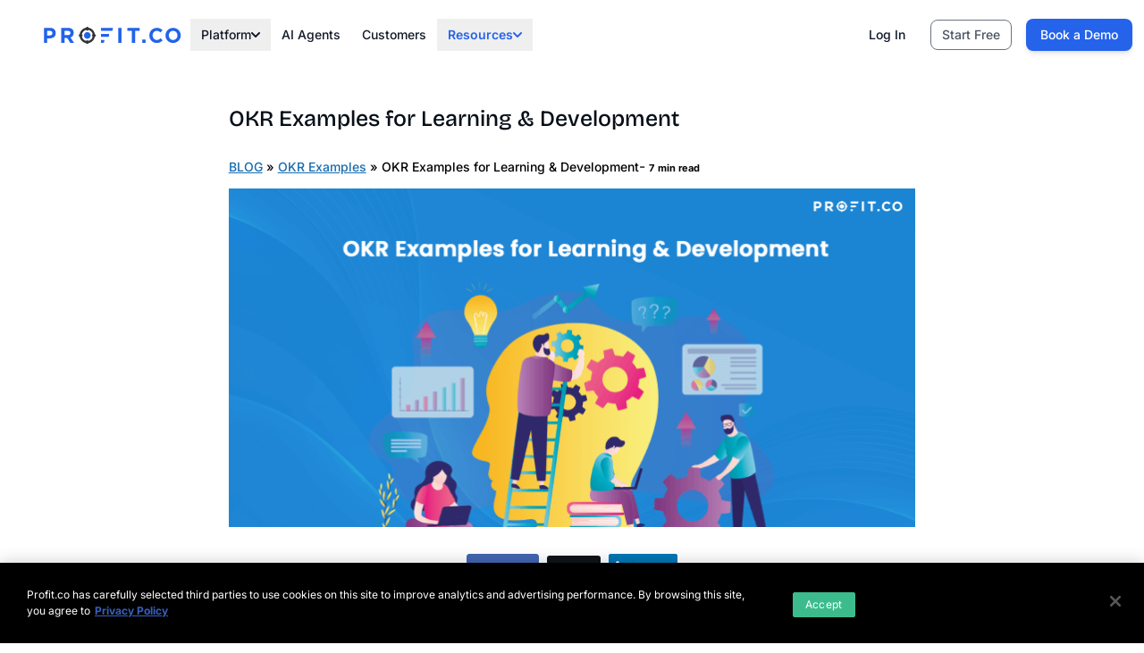

--- FILE ---
content_type: text/html; charset=UTF-8
request_url: https://www.profit.co/blog/okr-examples/okr-examples-for-learning-development/
body_size: 73535
content:
<!doctype html>
<!--[if IEMobile 7 ]> <html lang="en-US"class="no-js iem7"> <![endif]-->
<!--[if lt IE 7 ]> <html lang="en-US" class="no-js ie6"> <![endif]-->
<!--[if IE 7 ]>    <html lang="en-US" class="no-js ie7"> <![endif]-->
<!--[if IE 8 ]>    <html lang="en-US" class="no-js ie8"> <![endif]-->
<!--[if (gte IE 9)|(gt IEMobile 7)|!(IEMobile)|!(IE)]><!-->
<html lang="en-US" class="no-js">

      
<head>
 
                       
<!-- OneTrust Cookies Consent Notice start for www.profit.co -->
<script type="text/javascript" src="https://cdn.cookielaw.org/consent/02fb95f1-e833-42a0-94fd-e483dc429c53/OtAutoBlock.js" ></script>
<script src="https://cdn.cookielaw.org/scripttemplates/otSDKStub.js"  type="text/javascript" charset="UTF-8" data-domain-script="02fb95f1-e833-42a0-94fd-e483dc429c53" ></script>
<script type="text/javascript">
function OptanonWrapper() { }
</script>
<!-- OneTrust Cookies Consent Notice end for www.profit.co -->
 
<!-- Site font loading from cloud typography
<link rel="stylesheet" type="text/css" as="style" href="https://cloud.typography.com/6907918/6576832/css/fonts.css" crossorigin="anonymous"/>   -->
<meta charset="utf-8">
 <meta name="referrer" content ="strict-origin" />
<meta name="theme-color" content="#4596ED" />
<!-- <meta id="viewport" name="viewport" content ="width=device-width, minimum-scale=1.0, maximum-scale=1.0, initial-scale=1.0, user-scalable=no" /> -->
<meta name="viewport" content="width=device-width, initial-scale=1.0">



<!-- Added meta tag for verify site ownership on Google Search Console. -->
<meta name="google-site-verification" content="Fm3XOT1GtPNjSigcuhsXAB8W8svTp14xX6Lx9NOm9Ww" />
<link rel="preload" as="image" href="https://storage.googleapis.com/profit-stag/wp-content/uploads/2025/10/banner-bg.png" fetchpriority="high">
 

	<link rel="canonical" href="https://www.profit.co/blog/okr-examples/okr-examples-for-learning-development/">
<link rel="preload" as="image" href="https://storage.googleapis.com/profit-prod/wp-content/uploads/2023/08/eeb166f1-okr_example_learning_development.png" imagesrcset="https://storage.googleapis.com/profit-prod/wp-content/uploads/2023/08/eeb166f1-okr_example_learning_development.png 770w, https://storage.googleapis.com/profit-prod/wp-content/uploads/2023/08/eeb166f1-okr_example_learning_development-300x148.png 300w, https://storage.googleapis.com/profit-prod/wp-content/uploads/2023/08/eeb166f1-okr_example_learning_development-768x379.png 768w" imagesizes="(max-width: 770px) 100vw, 770px"/>
        <meta name='robots' content='index, follow, max-image-preview:large, max-snippet:-1, max-video-preview:-1' />
	<style>img:is([sizes="auto" i], [sizes^="auto," i]) { contain-intrinsic-size: 3000px 1500px }</style>
	
	<!-- This site is optimized with the Yoast SEO Premium plugin v26.4 (Yoast SEO v26.4) - https://yoast.com/wordpress/plugins/seo/ -->
	<title>OKR Examples for Learning&amp;Development | Profit.co</title>
<link data-rocket-prefetch href="https://cdns.profit.co" rel="dns-prefetch">
<link data-rocket-prefetch href="https://scripts.clarity.ms" rel="dns-prefetch">
<link data-rocket-prefetch href="https://www.redditstatic.com" rel="dns-prefetch">
<link data-rocket-prefetch href="https://a.quora.com" rel="dns-prefetch">
<link data-rocket-prefetch href="https://app.factors.ai" rel="dns-prefetch">
<link data-rocket-prefetch href="https://connect.facebook.net" rel="dns-prefetch">
<link data-rocket-prefetch href="https://www.clarity.ms" rel="dns-prefetch">
<link data-rocket-prefetch href="https://cdn.cookielaw.org" rel="dns-prefetch">
<link data-rocket-prefetch href="https://storage.googleapis.com" rel="dns-prefetch">
<link data-rocket-prefetch href="https://accounts.google.com" rel="dns-prefetch">
<link data-rocket-prefetch href="https://booking.profit.co" rel="dns-prefetch">
<link data-rocket-prefetch href="https://www.googletagmanager.com" rel="dns-prefetch">
<link data-rocket-prefetch href="https://cdnjs.cloudflare.com" rel="dns-prefetch">
<link data-rocket-prefetch href="https://js-eu1.hs-scripts.com" rel="dns-prefetch">
<link crossorigin data-rocket-preload as="font" href="https://cdns.profit.co/site/v1.2.43/fonts/inter-latin.woff2" rel="preload">
<link crossorigin data-rocket-preload as="font" href="https://cdns.profit.co/site/v1.2.43/fonts/bricolage-vietnam.woff2" rel="preload"><link rel="preload" data-rocket-preload as="image" href="https://storage.googleapis.com/profit-prod/wp-content/uploads/2023/08/eeb166f1-okr_example_learning_development.png" imagesrcset="https://storage.googleapis.com/profit-prod/wp-content/uploads/2023/08/eeb166f1-okr_example_learning_development-300x148.png 300w, https://storage.googleapis.com/profit-prod/wp-content/uploads/2023/08/eeb166f1-okr_example_learning_development-768x379.png 768w, https://storage.googleapis.com/profit-prod/wp-content/uploads/2023/08/eeb166f1-okr_example_learning_development.png 770w" imagesizes="" fetchpriority="high">
	<meta name="description" content="Discover effective OKR examples to drive learning and development goals in your organization. Develop a culture of learning &amp; accelerate skills with these examples." />
	<link rel="canonical" href="https://www.profit.co/blog/okr-examples/okr-examples-for-learning-development/" />
	<meta property="og:locale" content="en_US" />
	<meta property="og:type" content="article" />
	<meta property="og:title" content="OKR Examples for Learning &amp; Development" />
	<meta property="og:description" content="Discover effective OKR examples to drive learning and development goals in your organization. Develop a culture of learning &amp; accelerate skills with these examples." />
	<meta property="og:url" content="https://www.profit.co/blog/okr-examples/okr-examples-for-learning-development/" />
	<meta property="og:site_name" content="Best OKR Software by Profit.co" />
	<meta property="article:publisher" content="https://www.facebook.com/profit.the.metric" />
	<meta property="article:published_time" content="2023-08-11T10:19:39+00:00" />
	<meta property="article:modified_time" content="2023-08-22T11:50:34+00:00" />
	<meta property="og:image" content="https://storage.googleapis.com/profit-prod/wp-content/uploads/2023/08/eeb166f1-okr_example_learning_development.png" />
	<meta property="og:image:width" content="770" />
	<meta property="og:image:height" content="380" />
	<meta property="og:image:type" content="image/png" />
	<meta name="author" content="kradhakrishnan" />
	<meta name="twitter:card" content="summary_large_image" />
	<meta name="twitter:creator" content="@profit_co" />
	<meta name="twitter:site" content="@profit_co" />
	<meta name="twitter:label1" content="Written by" />
	<meta name="twitter:data1" content="kradhakrishnan" />
	<meta name="twitter:label2" content="Est. reading time" />
	<meta name="twitter:data2" content="16 minutes" />
	<script type="application/ld+json" class="yoast-schema-graph">{"@context":"https://schema.org","@graph":[{"@type":"WebPage","@id":"https://www.profit.co/blog/okr-examples/okr-examples-for-learning-development/","url":"https://www.profit.co/blog/okr-examples/okr-examples-for-learning-development/","name":"OKR Examples for Learning&Development | Profit.co","isPartOf":{"@id":"https://www.profit.co/#website"},"primaryImageOfPage":{"@id":"https://www.profit.co/blog/okr-examples/okr-examples-for-learning-development/#primaryimage"},"image":{"@id":"https://www.profit.co/blog/okr-examples/okr-examples-for-learning-development/#primaryimage"},"thumbnailUrl":"https://storage.googleapis.com/profit-prod/wp-content/uploads/2023/08/eeb166f1-okr_example_learning_development.png","datePublished":"2023-08-11T10:19:39+00:00","dateModified":"2023-08-22T11:50:34+00:00","author":{"@id":"https://www.profit.co/#/schema/person/ed0940b800523fef01f901226367d1ae"},"description":"Discover effective OKR examples to drive learning and development goals in your organization. Develop a culture of learning & accelerate skills with these examples.","breadcrumb":{"@id":"https://www.profit.co/blog/okr-examples/okr-examples-for-learning-development/#breadcrumb"},"inLanguage":"en-US","potentialAction":[{"@type":"ReadAction","target":["https://www.profit.co/blog/okr-examples/okr-examples-for-learning-development/"]}]},{"@type":"ImageObject","inLanguage":"en-US","@id":"https://www.profit.co/blog/okr-examples/okr-examples-for-learning-development/#primaryimage","url":"https://storage.googleapis.com/profit-prod/wp-content/uploads/2023/08/eeb166f1-okr_example_learning_development.png","contentUrl":"https://storage.googleapis.com/profit-prod/wp-content/uploads/2023/08/eeb166f1-okr_example_learning_development.png","width":770,"height":380,"caption":"okr_example_learning_development"},{"@type":"WebSite","@id":"https://www.profit.co/#website","url":"https://www.profit.co/","name":"Best OKR Software by Profit.co","description":"Profit.co is a best-in-class OKR software integrated with Task, Performance management, and Employee Engagement directed toward 360-degree organization governance for accelerated growth while maintaining the best work culture.","potentialAction":[{"@type":"SearchAction","target":{"@type":"EntryPoint","urlTemplate":"https://www.profit.co/?s={search_term_string}"},"query-input":{"@type":"PropertyValueSpecification","valueRequired":true,"valueName":"search_term_string"}}],"inLanguage":"en-US"},{"@type":"Person","@id":"https://www.profit.co/#/schema/person/ed0940b800523fef01f901226367d1ae","name":"kradhakrishnan","image":{"@type":"ImageObject","inLanguage":"en-US","@id":"https://www.profit.co/#/schema/person/image/","url":"https://secure.gravatar.com/avatar/d72f7d84ddfc23f1f83830d0fb0d9ded?s=96&d=mm&r=g","contentUrl":"https://secure.gravatar.com/avatar/d72f7d84ddfc23f1f83830d0fb0d9ded?s=96&d=mm&r=g","caption":"kradhakrishnan"},"url":"https://www.profit.co/author/kradhakrishnan/"}]}</script>
	<!-- / Yoast SEO Premium plugin. -->



<style id='classic-theme-styles-inline-css' type='text/css'>
/*! This file is auto-generated */
.wp-block-button__link{color:#fff;background-color:#32373c;border-radius:9999px;box-shadow:none;text-decoration:none;padding:calc(.667em + 2px) calc(1.333em + 2px);font-size:1.125em}.wp-block-file__button{background:#32373c;color:#fff;text-decoration:none}
</style>
<style id='global-styles-inline-css' type='text/css'>
:root{--wp--preset--aspect-ratio--square: 1;--wp--preset--aspect-ratio--4-3: 4/3;--wp--preset--aspect-ratio--3-4: 3/4;--wp--preset--aspect-ratio--3-2: 3/2;--wp--preset--aspect-ratio--2-3: 2/3;--wp--preset--aspect-ratio--16-9: 16/9;--wp--preset--aspect-ratio--9-16: 9/16;--wp--preset--color--black: #000000;--wp--preset--color--cyan-bluish-gray: #abb8c3;--wp--preset--color--white: #ffffff;--wp--preset--color--pale-pink: #f78da7;--wp--preset--color--vivid-red: #cf2e2e;--wp--preset--color--luminous-vivid-orange: #ff6900;--wp--preset--color--luminous-vivid-amber: #fcb900;--wp--preset--color--light-green-cyan: #7bdcb5;--wp--preset--color--vivid-green-cyan: #00d084;--wp--preset--color--pale-cyan-blue: #8ed1fc;--wp--preset--color--vivid-cyan-blue: #0693e3;--wp--preset--color--vivid-purple: #9b51e0;--wp--preset--gradient--vivid-cyan-blue-to-vivid-purple: linear-gradient(135deg,rgba(6,147,227,1) 0%,rgb(155,81,224) 100%);--wp--preset--gradient--light-green-cyan-to-vivid-green-cyan: linear-gradient(135deg,rgb(122,220,180) 0%,rgb(0,208,130) 100%);--wp--preset--gradient--luminous-vivid-amber-to-luminous-vivid-orange: linear-gradient(135deg,rgba(252,185,0,1) 0%,rgba(255,105,0,1) 100%);--wp--preset--gradient--luminous-vivid-orange-to-vivid-red: linear-gradient(135deg,rgba(255,105,0,1) 0%,rgb(207,46,46) 100%);--wp--preset--gradient--very-light-gray-to-cyan-bluish-gray: linear-gradient(135deg,rgb(238,238,238) 0%,rgb(169,184,195) 100%);--wp--preset--gradient--cool-to-warm-spectrum: linear-gradient(135deg,rgb(74,234,220) 0%,rgb(151,120,209) 20%,rgb(207,42,186) 40%,rgb(238,44,130) 60%,rgb(251,105,98) 80%,rgb(254,248,76) 100%);--wp--preset--gradient--blush-light-purple: linear-gradient(135deg,rgb(255,206,236) 0%,rgb(152,150,240) 100%);--wp--preset--gradient--blush-bordeaux: linear-gradient(135deg,rgb(254,205,165) 0%,rgb(254,45,45) 50%,rgb(107,0,62) 100%);--wp--preset--gradient--luminous-dusk: linear-gradient(135deg,rgb(255,203,112) 0%,rgb(199,81,192) 50%,rgb(65,88,208) 100%);--wp--preset--gradient--pale-ocean: linear-gradient(135deg,rgb(255,245,203) 0%,rgb(182,227,212) 50%,rgb(51,167,181) 100%);--wp--preset--gradient--electric-grass: linear-gradient(135deg,rgb(202,248,128) 0%,rgb(113,206,126) 100%);--wp--preset--gradient--midnight: linear-gradient(135deg,rgb(2,3,129) 0%,rgb(40,116,252) 100%);--wp--preset--font-size--small: 13px;--wp--preset--font-size--medium: 20px;--wp--preset--font-size--large: 36px;--wp--preset--font-size--x-large: 42px;--wp--preset--spacing--20: 0.44rem;--wp--preset--spacing--30: 0.67rem;--wp--preset--spacing--40: 1rem;--wp--preset--spacing--50: 1.5rem;--wp--preset--spacing--60: 2.25rem;--wp--preset--spacing--70: 3.38rem;--wp--preset--spacing--80: 5.06rem;--wp--preset--shadow--natural: 6px 6px 9px rgba(0, 0, 0, 0.2);--wp--preset--shadow--deep: 12px 12px 50px rgba(0, 0, 0, 0.4);--wp--preset--shadow--sharp: 6px 6px 0px rgba(0, 0, 0, 0.2);--wp--preset--shadow--outlined: 6px 6px 0px -3px rgba(255, 255, 255, 1), 6px 6px rgba(0, 0, 0, 1);--wp--preset--shadow--crisp: 6px 6px 0px rgba(0, 0, 0, 1);}:where(.is-layout-flex){gap: 0.5em;}:where(.is-layout-grid){gap: 0.5em;}body .is-layout-flex{display: flex;}.is-layout-flex{flex-wrap: wrap;align-items: center;}.is-layout-flex > :is(*, div){margin: 0;}body .is-layout-grid{display: grid;}.is-layout-grid > :is(*, div){margin: 0;}:where(.wp-block-columns.is-layout-flex){gap: 2em;}:where(.wp-block-columns.is-layout-grid){gap: 2em;}:where(.wp-block-post-template.is-layout-flex){gap: 1.25em;}:where(.wp-block-post-template.is-layout-grid){gap: 1.25em;}.has-black-color{color: var(--wp--preset--color--black) !important;}.has-cyan-bluish-gray-color{color: var(--wp--preset--color--cyan-bluish-gray) !important;}.has-white-color{color: var(--wp--preset--color--white) !important;}.has-pale-pink-color{color: var(--wp--preset--color--pale-pink) !important;}.has-vivid-red-color{color: var(--wp--preset--color--vivid-red) !important;}.has-luminous-vivid-orange-color{color: var(--wp--preset--color--luminous-vivid-orange) !important;}.has-luminous-vivid-amber-color{color: var(--wp--preset--color--luminous-vivid-amber) !important;}.has-light-green-cyan-color{color: var(--wp--preset--color--light-green-cyan) !important;}.has-vivid-green-cyan-color{color: var(--wp--preset--color--vivid-green-cyan) !important;}.has-pale-cyan-blue-color{color: var(--wp--preset--color--pale-cyan-blue) !important;}.has-vivid-cyan-blue-color{color: var(--wp--preset--color--vivid-cyan-blue) !important;}.has-vivid-purple-color{color: var(--wp--preset--color--vivid-purple) !important;}.has-black-background-color{background-color: var(--wp--preset--color--black) !important;}.has-cyan-bluish-gray-background-color{background-color: var(--wp--preset--color--cyan-bluish-gray) !important;}.has-white-background-color{background-color: var(--wp--preset--color--white) !important;}.has-pale-pink-background-color{background-color: var(--wp--preset--color--pale-pink) !important;}.has-vivid-red-background-color{background-color: var(--wp--preset--color--vivid-red) !important;}.has-luminous-vivid-orange-background-color{background-color: var(--wp--preset--color--luminous-vivid-orange) !important;}.has-luminous-vivid-amber-background-color{background-color: var(--wp--preset--color--luminous-vivid-amber) !important;}.has-light-green-cyan-background-color{background-color: var(--wp--preset--color--light-green-cyan) !important;}.has-vivid-green-cyan-background-color{background-color: var(--wp--preset--color--vivid-green-cyan) !important;}.has-pale-cyan-blue-background-color{background-color: var(--wp--preset--color--pale-cyan-blue) !important;}.has-vivid-cyan-blue-background-color{background-color: var(--wp--preset--color--vivid-cyan-blue) !important;}.has-vivid-purple-background-color{background-color: var(--wp--preset--color--vivid-purple) !important;}.has-black-border-color{border-color: var(--wp--preset--color--black) !important;}.has-cyan-bluish-gray-border-color{border-color: var(--wp--preset--color--cyan-bluish-gray) !important;}.has-white-border-color{border-color: var(--wp--preset--color--white) !important;}.has-pale-pink-border-color{border-color: var(--wp--preset--color--pale-pink) !important;}.has-vivid-red-border-color{border-color: var(--wp--preset--color--vivid-red) !important;}.has-luminous-vivid-orange-border-color{border-color: var(--wp--preset--color--luminous-vivid-orange) !important;}.has-luminous-vivid-amber-border-color{border-color: var(--wp--preset--color--luminous-vivid-amber) !important;}.has-light-green-cyan-border-color{border-color: var(--wp--preset--color--light-green-cyan) !important;}.has-vivid-green-cyan-border-color{border-color: var(--wp--preset--color--vivid-green-cyan) !important;}.has-pale-cyan-blue-border-color{border-color: var(--wp--preset--color--pale-cyan-blue) !important;}.has-vivid-cyan-blue-border-color{border-color: var(--wp--preset--color--vivid-cyan-blue) !important;}.has-vivid-purple-border-color{border-color: var(--wp--preset--color--vivid-purple) !important;}.has-vivid-cyan-blue-to-vivid-purple-gradient-background{background: var(--wp--preset--gradient--vivid-cyan-blue-to-vivid-purple) !important;}.has-light-green-cyan-to-vivid-green-cyan-gradient-background{background: var(--wp--preset--gradient--light-green-cyan-to-vivid-green-cyan) !important;}.has-luminous-vivid-amber-to-luminous-vivid-orange-gradient-background{background: var(--wp--preset--gradient--luminous-vivid-amber-to-luminous-vivid-orange) !important;}.has-luminous-vivid-orange-to-vivid-red-gradient-background{background: var(--wp--preset--gradient--luminous-vivid-orange-to-vivid-red) !important;}.has-very-light-gray-to-cyan-bluish-gray-gradient-background{background: var(--wp--preset--gradient--very-light-gray-to-cyan-bluish-gray) !important;}.has-cool-to-warm-spectrum-gradient-background{background: var(--wp--preset--gradient--cool-to-warm-spectrum) !important;}.has-blush-light-purple-gradient-background{background: var(--wp--preset--gradient--blush-light-purple) !important;}.has-blush-bordeaux-gradient-background{background: var(--wp--preset--gradient--blush-bordeaux) !important;}.has-luminous-dusk-gradient-background{background: var(--wp--preset--gradient--luminous-dusk) !important;}.has-pale-ocean-gradient-background{background: var(--wp--preset--gradient--pale-ocean) !important;}.has-electric-grass-gradient-background{background: var(--wp--preset--gradient--electric-grass) !important;}.has-midnight-gradient-background{background: var(--wp--preset--gradient--midnight) !important;}.has-small-font-size{font-size: var(--wp--preset--font-size--small) !important;}.has-medium-font-size{font-size: var(--wp--preset--font-size--medium) !important;}.has-large-font-size{font-size: var(--wp--preset--font-size--large) !important;}.has-x-large-font-size{font-size: var(--wp--preset--font-size--x-large) !important;}
:where(.wp-block-post-template.is-layout-flex){gap: 1.25em;}:where(.wp-block-post-template.is-layout-grid){gap: 1.25em;}
:where(.wp-block-columns.is-layout-flex){gap: 2em;}:where(.wp-block-columns.is-layout-grid){gap: 2em;}
:root :where(.wp-block-pullquote){font-size: 1.5em;line-height: 1.6;}
</style>
<link data-minify="1" rel='stylesheet' id='ssb-front-css-css' href='https://www.profit.co/wp-content/cache/min/1/wp-content/plugins/simple-social-buttons/assets/css/front.css?ver=1769262608' type='text/css' media='all' />
<link rel='stylesheet' id='ivory-search-styles-css' href='https://www.profit.co/wp-content/plugins/add-search-to-menu/public/css/ivory-search.min.css' type='text/css' media='all' />
<style id='rocket-lazyload-inline-css' type='text/css'>
.rll-youtube-player{position:relative;padding-bottom:56.23%;height:0;overflow:hidden;max-width:100%;}.rll-youtube-player:focus-within{outline: 2px solid currentColor;outline-offset: 5px;}.rll-youtube-player iframe{position:absolute;top:0;left:0;width:100%;height:100%;z-index:100;background:0 0}.rll-youtube-player img{bottom:0;display:block;left:0;margin:auto;max-width:100%;width:100%;position:absolute;right:0;top:0;border:none;height:auto;-webkit-transition:.4s all;-moz-transition:.4s all;transition:.4s all}.rll-youtube-player img:hover{-webkit-filter:brightness(75%)}.rll-youtube-player .play{height:100%;width:100%;left:0;top:0;position:absolute;background:url(https://www.profit.co/wp-content/plugins/wp-rocket/assets/img/youtube.png) no-repeat center;background-color: transparent !important;cursor:pointer;border:none;}
</style>
<link rel="https://api.w.org/" href="https://www.profit.co/wp-json/" /><link rel="alternate" title="JSON" type="application/json" href="https://www.profit.co/wp-json/wp/v2/posts/64992" /><link rel='shortlink' href='https://www.profit.co/?p=64992' />
<link rel="alternate" title="oEmbed (JSON)" type="application/json+oembed" href="https://www.profit.co/wp-json/oembed/1.0/embed?url=https%3A%2F%2Fwww.profit.co%2Fblog%2Fokr-examples%2Fokr-examples-for-learning-development%2F" />
<link rel="alternate" title="oEmbed (XML)" type="text/xml+oembed" href="https://www.profit.co/wp-json/oembed/1.0/embed?url=https%3A%2F%2Fwww.profit.co%2Fblog%2Fokr-examples%2Fokr-examples-for-learning-development%2F&#038;format=xml" />
 <style media="screen">

		.simplesocialbuttons.simplesocialbuttons_inline .ssb-fb-like, .simplesocialbuttons.simplesocialbuttons_inline amp-facebook-like {
	  margin: ;
	}
		 /*inline margin*/
	
	
	
	
	
	
			 .simplesocialbuttons.simplesocialbuttons_inline.simplesocial-simple-icons button{
		 margin: ;
	 }

			 /*margin-digbar*/

	
	
	
	
	
	
	
</style>
<link href="https://trinitymedia.ai/" rel="preconnect" crossorigin="anonymous" />
<link href="https://vd.trinitymedia.ai/" rel="preconnect" crossorigin="anonymous" />
			<style type="text/css">
					</style>
					<style type="text/css">
					</style>
		<noscript><style id="rocket-lazyload-nojs-css">.rll-youtube-player, [data-lazy-src]{display:none !important;}</style></noscript>	
<link rel="pingback" href="https://www.profit.co/xmlrpc.php">
<link rel="icon"  href="/favicon.ico" type="image/x-icon"/>


<script src="https://accounts.google.com/gsi/client" async defer></script>   





 

<script>


    window.addEventListener('load', function() {

        
  setTimeout(function() {
    // Load Clarity, Factors, Quora, Reddit here
     (function(c,l,a,r,i,t,y){
        c[a]=c[a]||function(){(c[a].q=c[a].q||[]).push(arguments)};
        t=l.createElement(r);t.async=1;t.src="https://www.clarity.ms/tag/"+i;
        y=l.getElementsByTagName(r)[0];y.parentNode.insertBefore(t,y);
    })(window, document, "clarity", "script", "mmnvvh391b");
    //factors
    window.faitracker=window.faitracker||function(){this.q=[];var t=new CustomEvent("FAITRACKER_QUEUED_EVENT");return this.init=function(t,e,a){this.TOKEN=t,this.INIT_PARAMS=e,this.INIT_CALLBACK=a,window.dispatchEvent(new CustomEvent("FAITRACKER_INIT_EVENT"))},this.call=function(){var e={k:"",a:[]};if(arguments&&arguments.length>=1){for(var a=1;a<arguments.length;a++)e.a.push(arguments[a]);e.k=arguments[0]}this.q.push(e),window.dispatchEvent(t)},this.message=function(){window.addEventListener("message",function(t){"faitracker"===t.data.origin&&this.call("message",t.data.type,t.data.message)})},this.message(),this.init("w79795e2t7dt4qmh2vs5daiylm0r0lgc",{host:"https://api.factors.ai"}),this}(),function(){var t=document.createElement("script");t.type="text/javascript",t.src="https://app.factors.ai/assets/factors.js",t.async=!0,(d=document.getElementsByTagName("script")[0]).parentNode.insertBefore(t,d)}();
    
    
  }, 2000); // 2 second delay
});
</script>

<style id="rocket-lazyrender-inline-css">[data-wpr-lazyrender] {content-visibility: auto;}</style><meta name="generator" content="WP Rocket 3.20.1.2" data-wpr-features="wpr_lazyload_images wpr_lazyload_iframes wpr_preconnect_external_domains wpr_auto_preload_fonts wpr_automatic_lazy_rendering wpr_oci wpr_minify_css wpr_preload_links wpr_desktop" /></head>
<body class="post-template-default single single-post postid-64992 single-format-standard magazine/magazine">

<style>.feature-item .feature-title:after{top:3px !important}body{overflow-x:hidden}.tw-text-center{text-align:center !important}.navbar-nav>li.req-demo a{background:#ffffff}li.solutions ul.productsubmenu li.resource-icon7.roi-calculator a::before { background-position: -246px -1192px; float: left; display: block; margin-right: 15px; background-image: url(https://storage.googleapis.com/profit-stag/wp-content/uploads/2025/08/c935f4c6-sprite-2.png) !important; }.logo {
    background-position: -2px -298px !important;
    width: 200px !important;
    height: 22px !important;
    zoom: 0.7;
}</style>
	

<!--<link rel="preload" as="style" href="https://cdns.profit.co/site/v1.2.43/css/header-footer.css">-->
<!--<link rel="stylesheet" href="https://cdns.profit.co/site/v1.2.43/css/header-footer.css">-->
<link data-minify="1" rel="stylesheet" href="https://www.profit.co/wp-content/cache/min/1/wp-content/themes/magazine/magazine/css/header-footer.css?ver=1769262606">
<link data-minify="1"  rel="preload" as="style" href="https://www.profit.co/wp-content/cache/min/1/site/v1.2.43/css/font.css?ver=1769262607">
<link data-minify="1" rel="stylesheet" href="https://www.profit.co/wp-content/cache/min/1/site/v1.2.43/css/font.css?ver=1769262607">

<style>
@media (max-width:500px){
.stickysec-left{margin-bottom:60px;}
.stickysec-left section{top:0 !important}
nav.mobile-menu-nav + div {
    flex-wrap: wrap;
}.gartner.sprite-img, .g2.sprite-img, .capterra.sprite-img {
    zoom: 0.8;
}.partner-box blockquote + div {
    flex-wrap: wrap !important;
}.partner-box blockquote + div > div {
    width: 100%;
}
.swiper-button-next,.swiper-button-prev{display:none !important}
}
.footer-new .widgettitle {
    font-size: 16px;
}
button#onetrust-pc-btn-handler {
    display: none !important;
}
.footer-new{clear:both}
.footer-new .menu a {
    color: #000;
}
.form-sec a{color:#2563eb;}
.embed-responsive {
    padding: 10px;
    border: 1px solid #ccc;
    border-radius: 15px;
    overflow: hidden;
    margin: 30px 0 !important;
}
.embed-responsive::before {
    display: block;
    content: "";
   
}
.feature-item .feature-title:after {
    top: 3px !important;
}
.mobile-app-section{ background-color:#fff;border:1px solid #ccc}
.mobile-app-card{padding: 0;display: flex;align-items: start;justify-content: start;background: #fff;border:none !important}
.mobile-app-title, .mobile-app-subtitle{display:none}
.mobile-app-description{ font-size:13px !important}

  body {
    font-family: "Inter", sans-serif;
overflow-x:hidden;
  }

  .title,
  h1,
  h2,
  h3,
  h4,
  h5 {
    font-family: "Bricolage Grotesque", sans-serif;
  }

  /* ========================================
   * MEGA MENU ACTIVE STATES
   * ======================================== */
  
  /* Active parent menu button */
  .dropdown-menu-button.active,
  .dropdown-menu-button.current-menu-item {
    color: #2563eb !important;
    font-weight: 600;
  }

  /* Active tab */
  .platform-tab.active {

    
    font-weight: 600;
  }

  /* Active feature item */
  .feature-item.active-feature {
    
    padding-left: 12px;
    margin-left: -3px;
  }

  .feature-item.active-feature .feature-title {
   
    font-weight: 600;
  }

  /* Mobile menu active states */
  .mobile-menu-accordion-button.active-mobile-menu {
    color: #2563eb !important;
    font-weight: 600;
  }

  .mobile-submenu-accordion-button.active-mobile-tab {
    color: #2563eb !important;
    font-weight: 600;
    background-color: #eff6ff;
  }

@media (max-width:1420px){
   .card-deck-js .feature-image img{ max-width:100% !important;height:auto !important}
    
}.ot-sdk-container {
    padding: 20px 30px !important;
}.ot-sdk-row {
    display: flex !important;
    flex-wrap: nowrap;
}div#onetrust-button-group-parent {
    min-width: 400px;
}
button#onetrust-pc-btn-handler {
  
    min-width: 280px !important;
}

.ot-sdk-columns {
    margin: 0 !important;
    width: auto !important;
    display: flex !important;
    align-items: center;
    transform: none !important;
    top: 0 !important;
    left: 0 !important;
    position: relative !important;
}
@media (max-width:700px){
.ot-sdk-row {
    display: flex !important;
    flex-wrap: wrap !important;
}
}
div#onetrust-button-group {
    display: flex !important;
    flex-wrap: nowrap;
}
div#onetrust-button-group button {
    white-space: nowrap !important;
    width: auto !important;
    display: flex;
    align-items: center;
    justify-content: center;
    max-width: inherit !important;
    padding: 10px 16px !important;
}body.single-post article.post + article.post {
    display: none !important;
}
</style>
<header
  class="tw-flex tw-justify-between tw-z-3 lg:tw-justify-center tw-w-full tw-items-center tw-sticky tw-top-0 tw-z-50 tw-transition-all tw-duration-500 tw-py-1"
  id="header-container">
  <div
    class="tw-max-w-screen-2xl tw-mx-auto tw-sticky-bg tw-pe-3 tw-py-4 tw-px-8 tw-flex tw-w-full tw-border tw-border-white sticky-bg"
    id="header">
    <div
      class="tw-flex tw-flex-1 tw-items-center tw-gap-6 lg:tw-gap-6 tw-justify-between lg:tw-justify-start tw-w-full">
      <div class="tw-text-xl tw-font-bold">
        <a href="/" aria-label="Home">
          <div class="logo sprite-img" style="zoom: 0.9"></div>
        </a>
      </div>

      <nav class="tw-relative">
        <div
          class="tw-flex tw-gap-2 lg:tw-gap-4 xl:tw-gap-8 lg:tw-text-sm xl:tw-text-sm tw-font-medium tw-justify-between tw-items-center tw-relative">
          <div id="mega-menu-full"
            class="tw-items-center tw-justify-between tw-hidden tw-w-full lg:tw-flex lg:tw-w-auto lg:tw-order-1">
            <ul id="menu-header-new-menu" class="tw-flex tw-flex-row tw-mt-0 tw-font-medium md:tw-flex-row md:tw-mt-0 lg:tw-gap-6 rtl:space-x-reverse tw-items-center tw-gap-0 lg:tw-gap-2"><li><button id="platform-dropdown-button" data-dropdown-id="platform-dropdown" data-menu-item-id="95747" class="dropdown-menu-button tw-cursor-pointer tw-flex tw-relative tw-items-center tw-justify-between tw-w-full tw-py-2 tw-gap-2 tw-px-3 tw-font-medium tw-text-gray-900 md:tw-w-auto md:tw-hover:tw-bg-transparent md:tw-border-0 md:tw-hover:tw-text-blue-600 md:tw-p-0">Platform<svg class="tw-w-2.5 tw-h-2.5" aria-hidden="true" xmlns="http://www.w3.org/2000/svg" fill="none" viewBox="0 0 10 6"><path stroke="currentColor" stroke-linecap="round" stroke-linejoin="round" stroke-width="2" d="m1 1 4 4 4-4" /></svg></button></li><li><a href="/ai-agents/" class="dropdown-menu-button tw-cursor-pointer tw-flex tw-relative tw-items-center tw-justify-between tw-w-full tw-py-2 tw-gap-2 tw-px-3 tw-font-medium tw-text-gray-900 md:tw-w-auto md:tw-hover:tw-bg-transparent md:tw-border-0 md:tw-hover:tw-text-blue-600 md:tw-p-0">AI Agents</a></li><li><a href="/customer-stories/" class="dropdown-menu-button tw-cursor-pointer tw-flex tw-relative tw-items-center tw-justify-between tw-w-full tw-py-2 tw-gap-2 tw-px-3 tw-font-medium tw-text-gray-900 md:tw-w-auto md:tw-hover:tw-bg-transparent md:tw-border-0 md:tw-hover:tw-text-blue-600 md:tw-p-0">Customers</a></li><li><button id="Resource-dropdown-button" data-dropdown-id="Resource-dropdown" data-menu-item-id="95750" class="dropdown-menu-button tw-cursor-pointer tw-flex tw-relative tw-items-center tw-justify-between tw-w-full tw-py-2 tw-gap-2 tw-px-3 tw-font-medium tw-text-gray-900 md:tw-w-auto md:tw-hover:tw-bg-transparent md:tw-border-0 md:tw-hover:tw-text-blue-600 md:tw-p-0 active tw-text-blue-600">Resources<svg class="tw-w-2.5 tw-h-2.5" aria-hidden="true" xmlns="http://www.w3.org/2000/svg" fill="none" viewBox="0 0 10 6"><path stroke="currentColor" stroke-linecap="round" stroke-linejoin="round" stroke-width="2" d="m1 1 4 4 4-4" /></svg></button></li></ul>          </div>
        </div>
      </nav>

      <div class="desktop-menu">        <div id="Resource-dropdown"
            class="dropdown-menu platform-dropdown tw-hidden tw-transition-all tw-duration-500 ease-in-out">
            <div class="platform-dropdown-content">
                                <!-- Left Tabs -->
               <style>.platform-tab{flex-grow:1;color:#000}.platform-content{min-height:200px !important}.feature-item{padding: 12px !important;}.platform-dropdown-content{min-height:300px !important}.mobile-app-section{min-height: 356px;background-color: #f1f4ff !important;border:none !important}.feature-icon { background: transparent; }.book-section a { color: #000; }.replacebtn { border: 1.5px solid #000000 !important; background: #fff; }.replacebtn:hover { border: 1.5px solid #2563eb !important; background: #fff; }</style>

                <!-- Right Content Area -->
                    <div class="tw-flex tw-items-start tw-gap-4">
                        <div class="tw-flex tw-flex-col" style="overflow:hidden;min-height: 360px;">
                             <div class="platform-tabs tw-mb-2">
                                        <button class="platform-tab active" data-tab="coaching_consulting">
                                                <div class="tab-icon coaching_consulting-icon">
                            <svg xmlns="http://www.w3.org/2000/svg" width="24" height="24" viewBox="0 0 24 24" fill="none">
  <path d="M22 17.6499L12.83 21.8099C12.5694 21.9288 12.2864 21.9903 12 21.9903C11.7136 21.9903 11.4306 21.9288 11.17 21.8099L2 17.6499M22 12.6499L12.83 16.8099C12.5694 16.9288 12.2864 16.9903 12 16.9903C11.7136 16.9903 11.4306 16.9288 11.17 16.8099L2 12.6499M12.83 2.18011C12.5694 2.06126 12.2864 1.99976 12 1.99976C11.7136 1.99976 11.4305 2.06126 11.17 2.18011L2.59996 6.08011C2.42251 6.15836 2.27164 6.28651 2.16573 6.44897C2.05981 6.61143 2.00342 6.80118 2.00342 6.99511C2.00342 7.18905 2.05981 7.3788 2.16573 7.54126C2.27164 7.70371 2.42251 7.83187 2.59996 7.91011L11.18 11.8201C11.4405 11.939 11.7236 12.0005 12.01 12.0005C12.2964 12.0005 12.5794 11.939 12.84 11.8201L21.42 7.92011C21.5974 7.84187 21.7483 7.71371 21.8542 7.55126C21.9601 7.3888 22.0165 7.19905 22.0165 7.00511C22.0165 6.81118 21.9601 6.62143 21.8542 6.45897C21.7483 6.29651 21.5974 6.16836 21.42 6.09011L12.83 2.18011Z" stroke="currentcolor" stroke-width="2" stroke-linecap="round" stroke-linejoin="round" />
</svg>                        </div>
                                                <h4>Coaching &amp; Consulting</h4>
                        <div class="tab-curve">
                            <div class="inner-radius left"></div>
                            <div class="inner-radius right"></div>
                        </div>
                    </button>
                                        <button class="platform-tab " data-tab="insight_hub">
                                                <div class="tab-icon insight_hub-icon">
                            <svg xmlns="http://www.w3.org/2000/svg" width="24" height="24" viewBox="0 0 24 24" fill="none">
  <path d="M12.0001 5.00005C12.0013 4.60008 11.9224 4.20391 11.7683 3.83485C11.6141 3.46579 11.3877 3.13128 11.1023 2.851C10.817 2.57072 10.4785 2.35032 10.1067 2.20278C9.73497 2.05524 9.33745 1.98353 8.93757 1.99186C8.53769 2.0002 8.14351 2.08841 7.77821 2.25132C7.41292 2.41422 7.08389 2.64853 6.81048 2.94045C6.53706 3.23238 6.32478 3.57604 6.18613 3.9512C6.04747 4.32637 5.98523 4.72548 6.00307 5.12505M12.0001 5.00005V18M12.0001 5.00005C11.9989 4.60008 12.0776 4.20391 12.2318 3.83485C12.386 3.46579 12.6124 3.13128 12.8977 2.851C13.1831 2.57072 13.5216 2.35032 13.8934 2.20278C14.2651 2.05524 14.6626 1.98353 15.0625 1.99186C15.4624 2.0002 15.8566 2.08841 16.2219 2.25132C16.5872 2.41422 16.9162 2.64853 17.1896 2.94045C17.463 3.23238 17.6753 3.57604 17.814 3.9512C17.9526 4.32637 18.0149 4.72548 17.997 5.12505C18.5848 5.27619 19.1305 5.5591 19.5928 5.95236C20.0551 6.34562 20.4218 6.83892 20.6652 7.3949C20.9086 7.95087 21.0223 8.55494 20.9976 9.16136C20.973 9.76778 20.8107 10.3606 20.523 10.8951M6.00307 5.12505C5.41528 5.27619 4.86958 5.5591 4.40731 5.95236C3.94503 6.34562 3.57831 6.83892 3.33492 7.3949C3.09152 7.95087 2.97783 8.55494 3.00246 9.16136C3.02709 9.76778 3.18939 10.3606 3.47707 10.8951M6.00307 5.12505C6.02285 5.60878 6.15926 6.0805 6.40093 6.5M3.47707 10.8951C2.97125 11.306 2.5735 11.8343 2.31841 12.434C2.06333 13.0337 1.95863 13.6866 2.01344 14.336C2.06824 14.9854 2.28089 15.6116 2.63288 16.1601C2.98487 16.7085 3.46554 17.1627 4.03307 17.4831M3.47707 10.8951C3.66001 10.7461 3.85575 10.6145 4.06205 10.5M4.03307 17.4831C3.96299 18.0253 4.00481 18.5761 4.15596 19.1016C4.30711 19.627 4.56437 20.1159 4.91186 20.538C5.25935 20.9601 5.68968 21.3065 6.17629 21.5558C6.6629 21.8051 7.19545 21.952 7.74105 21.9874C8.28665 22.0228 8.83372 21.946 9.34846 21.7617C9.86321 21.5774 10.3347 21.2895 10.7338 20.9158C11.133 20.5421 11.4512 20.0906 11.669 19.5891C11.8868 19.0876 11.9995 18.5468 12.0001 18M4.03307 17.4831C4.63334 17.8216 5.31079 18.0002 5.99996 17.9999M12.0001 18C12.0007 18.5468 12.1133 19.0876 12.331 19.5891C12.5488 20.0906 12.8671 20.5421 13.2663 20.9158C13.6654 21.2895 14.1369 21.5774 14.6516 21.7617C15.1664 21.946 15.7134 22.0228 16.259 21.9874C16.8046 21.952 17.3372 21.8051 17.8238 21.5558C18.3104 21.3065 18.7407 20.9601 19.0882 20.538C19.4357 20.1159 19.693 19.627 19.8441 19.1016C19.9953 18.5761 20.0371 18.0253 19.967 17.4831M20.523 10.8951C21.0288 11.306 21.4266 11.8343 21.6817 12.434C21.9368 13.0337 22.0415 13.6866 21.9867 14.336C21.9318 14.9854 21.7192 15.6116 21.3672 16.1601C21.0152 16.7085 20.5345 17.1627 19.967 17.4831M20.523 10.8951C20.3401 10.7461 20.1443 10.6145 19.938 10.5M19.967 17.4831C19.3667 17.8216 18.6892 18.0002 18 17.9999M15 13C14.1604 12.7047 13.4273 12.167 12.8933 11.455C12.3593 10.743 12.0485 9.88867 12 9C11.9515 9.88867 11.6407 10.743 11.1067 11.455C10.5727 12.167 9.83956 12.7047 9 13M17.5991 6.5C17.8411 6.08059 17.978 5.60882 17.9981 5.125" stroke="currentcolor" stroke-width="2" stroke-linecap="round" stroke-linejoin="round" />
</svg>                        </div>
                                                <h4>Insight Hub</h4>
                        <div class="tab-curve">
                            <div class="inner-radius left"></div>
                            <div class="inner-radius right"></div>
                        </div>
                    </button>
                                        <button class="platform-tab " data-tab="support">
                                                <div class="tab-icon support-icon">
                            <svg xmlns="http://www.w3.org/2000/svg" width="24" height="24" viewBox="0 0 24 24" fill="none">
<path d="M3 11H6C6.53043 11 7.03914 11.2107 7.41421 11.5858C7.78929 11.9609 8 12.4696 8 13V16C8 16.5304 7.78929 17.0391 7.41421 17.4142C7.03914 17.7893 6.53043 18 6 18H5C4.46957 18 3.96086 17.7893 3.58579 17.4142C3.21071 17.0391 3 16.5304 3 16V11ZM3 11C3 9.8181 3.23279 8.64778 3.68508 7.55585C4.13738 6.46392 4.80031 5.47177 5.63604 4.63604C6.47177 3.80031 7.46392 3.13738 8.55585 2.68508C9.64778 2.23279 10.8181 2 12 2C13.1819 2 14.3522 2.23279 15.4442 2.68508C16.5361 3.13738 17.5282 3.80031 18.364 4.63604C19.1997 5.47177 19.8626 6.46392 20.3149 7.55585C20.7672 8.64778 21 9.8181 21 11M21 11V16M21 11H18C17.4696 11 16.9609 11.2107 16.5858 11.5858C16.2107 11.9609 16 12.4696 16 13V16C16 16.5304 16.2107 17.0391 16.5858 17.4142C16.9609 17.7893 17.4696 18 18 18H19C19.5304 18 20.0391 17.7893 20.4142 17.4142C20.7893 17.0391 21 16.5304 21 16M21 16V18C21 19.0609 20.5786 20.0783 19.8284 20.8284C19.0783 21.5786 18.0609 22 17 22H12" stroke="currentcolor" stroke-width="2" stroke-linecap="round" stroke-linejoin="round" />
</svg>                        </div>
                                                <h4>Support</h4>
                        <div class="tab-curve">
                            <div class="inner-radius left"></div>
                            <div class="inner-radius right"></div>
                        </div>
                    </button>
                                    </div>
                            <div class="platform-content">
                                                                <!-- Coaching &amp; Consulting Tab Content -->
                                <div class="tab-content active" id="coaching_consulting-content">
                                    <div class="tw-flex tw-flex-col tw-gap-4">
                                        <div class="tw-flex tw-flex-row tw-gap-4">
                                            <!-- Features Grid Section -->
                                            <div class="features-grid-section">
                                                <div class="features-grid">
                                                                                                                                                                    <div class="feature-item ">
                                                            <a href="https://www.profit.co/okr-certification-programs/">
                                                                <div class="tw-flex tw-items-start tw-gap-4 grp">
                                                                                                                                        <div class="feature-icon">
                                                                        <svg xmlns="http://www.w3.org/2000/svg" width="24" height="24" viewBox="0 0 24 24" fill="none">
  <path d="M15.477 12.8899L16.992 21.4159C17.009 21.5163 16.9949 21.6195 16.9516 21.7116C16.9084 21.8038 16.838 21.8806 16.7499 21.9317C16.6619 21.9828 16.5603 22.0058 16.4588 21.9976C16.3573 21.9894 16.2607 21.9504 16.182 21.8859L12.602 19.1989C12.4292 19.0698 12.2192 19 12.0035 19C11.7878 19 11.5778 19.0698 11.405 19.1989L7.819 21.8849C7.74032 21.9493 7.64386 21.9882 7.54249 21.9964C7.44112 22.0046 7.33967 21.9817 7.25166 21.9308C7.16365 21.8798 7.09327 21.8032 7.04991 21.7112C7.00656 21.6192 6.99228 21.5162 7.009 21.4159L8.523 12.8899M18 8C18 11.3137 15.3137 14 12 14C8.68629 14 6 11.3137 6 8C6 4.68629 8.68629 2 12 2C15.3137 2 18 4.68629 18 8Z" stroke="currentcolor" stroke-width="2" stroke-linecap="round" stroke-linejoin="round" />
</svg>                                                                    </div>
                                                                                                                                        <div class="tw-flex tw-flex-col tw-items-start tw-gap-2">
                                                                        <h3 class="feature-title">OKR Certification</h3>
                                                                        <p class="feature-description">Master OKRs with expert-led training</p>
                                                                    </div>
                                                                </div>
                                                            </a>
                                                        </div>
                                                                                                                <div class="feature-item ">
                                                            <a href="https://www.profit.co/blog/okr-university/">
                                                                <div class="tw-flex tw-items-start tw-gap-4 grp">
                                                                                                                                        <div class="feature-icon">
                                                                        <svg xmlns="http://www.w3.org/2000/svg" width="24" height="24" viewBox="0 0 24 24" fill="none">
  <path d="M22 10V16M6 12.5V16C6 16.7956 6.63214 17.5587 7.75736 18.1213C8.88258 18.6839 10.4087 19 12 19C13.5913 19 15.1174 18.6839 16.2426 18.1213C17.3679 17.5587 18 16.7956 18 16V12.5M21.42 10.9221C21.5991 10.8431 21.751 10.7134 21.857 10.5489C21.963 10.3845 22.0184 10.1925 22.0164 9.99685C22.0143 9.8012 21.955 9.61044 21.8456 9.4482C21.7362 9.28596 21.5817 9.15937 21.401 9.08411L12.83 5.18011C12.5695 5.06126 12.2864 4.99976 12 4.99976C11.7137 4.99976 11.4306 5.06126 11.17 5.18011L2.60004 9.08011C2.42201 9.15809 2.27056 9.28625 2.16421 9.44893C2.05786 9.61161 2.00122 9.80176 2.00122 9.99611C2.00122 10.1905 2.05786 10.3806 2.16421 10.5433C2.27056 10.706 2.42201 10.8341 2.60004 10.9121L11.17 14.8201C11.4306 14.939 11.7137 15.0005 12 15.0005C12.2864 15.0005 12.5695 14.939 12.83 14.8201L21.42 10.9221Z" stroke="currentcolor" stroke-width="2" stroke-linecap="round" stroke-linejoin="round" />
</svg>                                                                    </div>
                                                                                                                                        <div class="tw-flex tw-flex-col tw-items-start tw-gap-2">
                                                                        <h3 class="feature-title">OKR University</h3>
                                                                        <p class="feature-description">Learn, apply, and master OKR strategy</p>
                                                                    </div>
                                                                </div>
                                                            </a>
                                                        </div>
                                                                                                                <div class="feature-item ">
                                                            <a href="https://www.profit.co/blog/okr-examples/">
                                                                <div class="tw-flex tw-items-start tw-gap-4 grp">
                                                                                                                                        <div class="feature-icon">
                                                                        <svg xmlns="http://www.w3.org/2000/svg" width="24" height="24" viewBox="0 0 24 24" fill="none">
<path d="M12 22C17.5228 22 22 17.5228 22 12C22 6.47715 17.5228 2 12 2C6.47715 2 2 6.47715 2 12C2 17.5228 6.47715 22 12 22Z" stroke="currentcolor" stroke-width="2" stroke-linecap="round" stroke-linejoin="round" />
<path d="M12 18C15.3137 18 18 15.3137 18 12C18 8.68629 15.3137 6 12 6C8.68629 6 6 8.68629 6 12C6 15.3137 8.68629 18 12 18Z" stroke="currentcolor" stroke-width="2" stroke-linecap="round" stroke-linejoin="round" />
<path d="M12 14C13.1046 14 14 13.1046 14 12C14 10.8954 13.1046 10 12 10C10.8954 10 10 10.8954 10 12C10 13.1046 10.8954 14 12 14Z" stroke="currentcolor" stroke-width="2" stroke-linecap="round" stroke-linejoin="round" />
</svg>                                                                    </div>
                                                                                                                                        <div class="tw-flex tw-flex-col tw-items-start tw-gap-2">
                                                                        <h3 class="feature-title">OKR Examples</h3>
                                                                        <p class="feature-description">Explore real-world examples and templates</p>
                                                                    </div>
                                                                </div>
                                                            </a>
                                                        </div>
                                                                                                                                                            </div>
                                            </div>
                                        </div>
                                    </div>
                                </div>
                                                                <!-- Insight Hub Tab Content -->
                                <div class="tab-content " id="insight_hub-content">
                                    <div class="tw-flex tw-flex-col tw-gap-4">
                                        <div class="tw-flex tw-flex-row tw-gap-4">
                                            <!-- Features Grid Section -->
                                            <div class="features-grid-section">
                                                <div class="features-grid">
                                                                                                                                                                    <div class="feature-item ">
                                                            <a href="https://www.profit.co/ebooks/">
                                                                <div class="tw-flex tw-items-start tw-gap-4 grp">
                                                                                                                                        <div class="feature-icon">
                                                                        <svg xmlns="http://www.w3.org/2000/svg" width="24" height="24" viewBox="0 0 24 24" fill="none">
<path d="M12 7C12 5.93913 11.5786 4.92172 10.8284 4.17157C10.0783 3.42143 9.06087 3 8 3H2V18H9C9.79565 18 10.5587 18.3161 11.1213 18.8787C11.6839 19.4413 12 20.2044 12 21M12 7V21M12 7C12 5.93913 12.4214 4.92172 13.1716 4.17157C13.9217 3.42143 14.9391 3 16 3H22V18H15C14.2044 18 13.4413 18.3161 12.8787 18.8787C12.3161 19.4413 12 20.2044 12 21M6 8H8M6 12H8M16 8H18M16 12H18" stroke="currentcolor" stroke-width="2" stroke-linecap="round" stroke-linejoin="round" />
</svg>                                                                    </div>
                                                                                                                                        <div class="tw-flex tw-flex-col tw-items-start tw-gap-2">
                                                                        <h3 class="feature-title">eBooks</h3>
                                                                        <p class="feature-description">Deep-dive guides to strategy and execution</p>
                                                                    </div>
                                                                </div>
                                                            </a>
                                                        </div>
                                                                                                                <div class="feature-item ">
                                                            <a href="https://www.profit.co/okr-webinars/">
                                                                <div class="tw-flex tw-items-start tw-gap-4 grp">
                                                                                                                                        <div class="feature-icon">
                                                                        <svg xmlns="http://www.w3.org/2000/svg" width="24" height="24" viewBox="0 0 24 24" fill="none">
<path d="M16 13L21.223 16.482C21.2983 16.5321 21.3858 16.5609 21.4761 16.5652C21.5664 16.5695 21.6563 16.5493 21.736 16.5066C21.8157 16.4639 21.8824 16.4004 21.9289 16.3228C21.9754 16.2452 22 16.1565 22 16.066V7.87002C22 7.78204 21.9768 7.69562 21.9328 7.61947C21.8887 7.54332 21.8253 7.48014 21.7491 7.43632C21.6728 7.3925 21.5863 7.36958 21.4983 7.36988C21.4103 7.37017 21.324 7.39368 21.248 7.43802L16 10.5M4 6H14C15.1046 6 16 6.89543 16 8V16C16 17.1046 15.1046 18 14 18H4C2.89543 18 2 17.1046 2 16V8C2 6.89543 2.89543 6 4 6Z" stroke="currentcolor" stroke-width="2" stroke-linecap="round" stroke-linejoin="round" />
</svg>                                                                    </div>
                                                                                                                                        <div class="tw-flex tw-flex-col tw-items-start tw-gap-2">
                                                                        <h3 class="feature-title">OKR Webinars</h3>
                                                                        <p class="feature-description">Live insights from OKR experts</p>
                                                                    </div>
                                                                </div>
                                                            </a>
                                                        </div>
                                                                                                                <div class="feature-item ">
                                                            <a href="https://www.profit.co/blog/">
                                                                <div class="tw-flex tw-items-start tw-gap-4 grp">
                                                                                                                                        <div class="feature-icon">
                                                                        <svg xmlns="http://www.w3.org/2000/svg" width="24" height="24" viewBox="0 0 24 24" fill="none">
<path d="M2 6H6M2 10H6M2 14H6M2 18H6M16 2V22M6 2H18C19.1046 2 20 2.89543 20 4V20C20 21.1046 19.1046 22 18 22H6C4.89543 22 4 21.1046 4 20V4C4 2.89543 4.89543 2 6 2Z" stroke="currentcolor" stroke-width="2" stroke-linecap="round" stroke-linejoin="round" />
</svg>                                                                    </div>
                                                                                                                                        <div class="tw-flex tw-flex-col tw-items-start tw-gap-2">
                                                                        <h3 class="feature-title">Blog</h3>
                                                                        <p class="feature-description">Expert insights and inspiring success stories</p>
                                                                    </div>
                                                                </div>
                                                            </a>
                                                        </div>
                                                                                                                <div class="feature-item ">
                                                            <a href="https://www.profit.co/roi-calculator/">
                                                                <div class="tw-flex tw-items-start tw-gap-4 grp">
                                                                                                                                        <div class="feature-icon">
                                                                        <svg xmlns="http://www.w3.org/2000/svg" width="24" height="24" viewBox="0 0 24 24" fill="none">
<path d="M8 6H16M16 14V18M16 10H16.01M12 10H12.01M8 10H8.01M12 14H12.01M8 14H8.01M12 18H12.01M8 18H8.01M6 2H18C19.1046 2 20 2.89543 20 4V20C20 21.1046 19.1046 22 18 22H6C4.89543 22 4 21.1046 4 20V4C4 2.89543 4.89543 2 6 2Z" stroke="currentcolor" stroke-width="2" stroke-linecap="round" stroke-linejoin="round" />
</svg>                                                                    </div>
                                                                                                                                        <div class="tw-flex tw-flex-col tw-items-start tw-gap-2">
                                                                        <h3 class="feature-title">ROI Calculator</h3>
                                                                        <p class="feature-description">Measure impact and prove business value</p>
                                                                    </div>
                                                                </div>
                                                            </a>
                                                        </div>
                                                                                                                                                            </div>
                                            </div>
                                        </div>
                                    </div>
                                </div>
                                                                <!-- Support Tab Content -->
                                <div class="tab-content " id="support-content">
                                    <div class="tw-flex tw-flex-col tw-gap-4">
                                        <div class="tw-flex tw-flex-row tw-gap-4">
                                            <!-- Features Grid Section -->
                                            <div class="features-grid-section">
                                                <div class="features-grid">
                                                                                                                                                                    <div class="feature-item ">
                                                            <a href="https://www.profit.co/answers">
                                                                <div class="tw-flex tw-items-start tw-gap-4 grp">
                                                                                                                                        <div class="feature-icon">
                                                                        <svg xmlns="http://www.w3.org/2000/svg" width="24" height="24" viewBox="0 0 24 24" fill="none">
<path d="M9.08984 9.00008C9.32495 8.33175 9.789 7.76819 10.3998 7.40921C11.0106 7.05024 11.7287 6.91902 12.427 7.03879C13.1253 7.15857 13.7587 7.52161 14.2149 8.06361C14.6712 8.60561 14.9209 9.2916 14.9198 10.0001C14.9198 12.0001 11.9198 13.0001 11.9198 13.0001M12 17H12.01M22 12C22 17.5228 17.5228 22 12 22C6.47715 22 2 17.5228 2 12C2 6.47715 6.47715 2 12 2C17.5228 2 22 6.47715 22 12Z" stroke="currentcolor" stroke-width="2" stroke-linecap="round" stroke-linejoin="round" />
</svg>                                                                    </div>
                                                                                                                                        <div class="tw-flex tw-flex-col tw-items-start tw-gap-2">
                                                                        <h3 class="feature-title">Answers (FAQs)</h3>
                                                                        <p class="feature-description">Fast solutions to your questions</p>
                                                                    </div>
                                                                </div>
                                                            </a>
                                                        </div>
                                                                                                                <div class="feature-item ">
                                                            <a href="https://www.profit.co/okr-canvas/">
                                                                <div class="tw-flex tw-items-start tw-gap-4 grp">
                                                                                                                                        <div class="feature-icon">
                                                                        <svg xmlns="http://www.w3.org/2000/svg" width="24" height="24" viewBox="0 0 24 24" fill="none">
  <path d="M3 9H21M9 21V9M5 3H19C20.1046 3 21 3.89543 21 5V19C21 20.1046 20.1046 21 19 21H5C3.89543 21 3 20.1046 3 19V5C3 3.89543 3.89543 3 5 3Z" stroke="currentcolor" stroke-width="2" stroke-linecap="round" stroke-linejoin="round" />
</svg>                                                                    </div>
                                                                                                                                        <div class="tw-flex tw-flex-col tw-items-start tw-gap-2">
                                                                        <h3 class="feature-title">OKR Canvas</h3>
                                                                        <p class="feature-description">Design and structure your OKRs visually</p>
                                                                    </div>
                                                                </div>
                                                            </a>
                                                        </div>
                                                                                                                <div class="feature-item ">
                                                            <a href="https://www.profit.co/helpcenter/">
                                                                <div class="tw-flex tw-items-start tw-gap-4 grp">
                                                                                                                                        <div class="feature-icon">
                                                                        <svg xmlns="http://www.w3.org/2000/svg" width="24" height="24" viewBox="0 0 24 24" fill="none">
<path d="M4.92993 4.92993L9.16993 9.16993M14.8301 9.16993L19.0701 4.92993M14.8301 14.8301L19.0701 19.0701M9.16993 14.8301L4.92993 19.0701M22 12C22 17.5228 17.5228 22 12 22C6.47715 22 2 17.5228 2 12C2 6.47715 6.47715 2 12 2C17.5228 2 22 6.47715 22 12ZM16 12C16 14.2091 14.2091 16 12 16C9.79086 16 8 14.2091 8 12C8 9.79086 9.79086 8 12 8C14.2091 8 16 9.79086 16 12Z" stroke="currentcolor" stroke-width="2" stroke-linecap="round" stroke-linejoin="round" />
</svg>                                                                    </div>
                                                                                                                                        <div class="tw-flex tw-flex-col tw-items-start tw-gap-2">
                                                                        <h3 class="feature-title">Help Center</h3>
                                                                        <p class="feature-description">Complete guides for every feature</p>
                                                                    </div>
                                                                </div>
                                                            </a>
                                                        </div>
                                                                                                                <div class="feature-item ">
                                                            <a href="https://www.profit.co/release-updates/">
                                                                <div class="tw-flex tw-items-start tw-gap-4 grp">
                                                                                                                                        <div class="feature-icon">
                                                                        <svg xmlns="http://www.w3.org/2000/svg" width="24" height="24" viewBox="0 0 24 24" fill="none">
<path d="M12 15L9 12M12 15C13.3968 14.4687 14.7369 13.7987 16 13M12 15V20C12 20 15.03 19.45 16 18C17.08 16.38 16 13 16 13M9 12C9.53214 10.6194 10.2022 9.29607 11 8.05C12.1652 6.18699 13.7876 4.65305 15.713 3.5941C17.6384 2.53514 19.8027 1.98637 22 2C22 4.72 21.22 9.5 16 13M9 12L4 12C4 12 4.55 8.97002 6 8.00002C7.62 6.92002 11 8.00002 11 8.00002M4.5 16.5001C3 17.7601 2.5 21.5001 2.5 21.5001C2.5 21.5001 6.24 21.0001 7.5 19.5001C8.21 18.6601 8.2 17.3701 7.41 16.5901C7.02131 16.2191 6.50929 16.0047 5.97223 15.9881C5.43516 15.9715 4.91088 16.1538 4.5 16.5001Z" stroke="currentcolor" stroke-width="2" stroke-linecap="round" stroke-linejoin="round" />
</svg>                                                                    </div>
                                                                                                                                        <div class="tw-flex tw-flex-col tw-items-start tw-gap-2">
                                                                        <h3 class="feature-title">Release Updates</h3>
                                                                        <p class="feature-description">See what&#039;s new in Profit.co</p>
                                                                    </div>
                                                                </div>
                                                            </a>
                                                        </div>
                                                                                                                                                            </div>
                                            </div>
                                        </div>
                                    </div>
                                </div>
                                                            </div>
                        
                        <!-- Footer Section -->
                        <div class="tw-flex tw-items-center gap-4 tw-justify-between book-section">
                                                        
                                                        <div class="tw-w-full tw-flex tw-items-center tw-justify-start tw-px-4 rounded-xl tw-py-2 tw-bg-[#eaf1f8] tw-gap-3 tw-text-xs" style="border-radius: 15px;margin-top: 16px;">
                                                                                                        <a href="https://www.profit.co/about-us/" class="tw-text-gray-700 hover:tw-text-blue-600">
                                        About Us                                    </a>
                                                                                                        <span class="tw-h-4 tw-w-px tw-bg-gray-300"></span>
                                                                        <a href="https://www.profit.co/blog/" class="tw-text-gray-700 hover:tw-text-blue-600">
                                        Blog                                    </a>
                                                                                                        <span class="tw-h-4 tw-w-px tw-bg-gray-300"></span>
                                                                        <a href="https://www.profit.co/help-center" class="tw-text-gray-700 hover:tw-text-blue-600">
                                        Help center                                    </a>
                                                            </div>
                                                    </div>
                    </div>
                    
                                        <!-- Mobile App Carousel Section -->
                    <div class="mobile-app-section">
                        <div class="carousel-container">
                            <div class="carousel-wrapper">
                                                                <div class="carousel-slide ">
                                    <div class="mobile-app-card">
                                        <div class="mobile-app-header tw-relative">
                                            <div class="mobile-app-title"></div>
                                            <p class="mobile-app-subtitle"></p>
                                            
                                                                                                                                                                                                <div class="">
                                                        <img src="data:image/svg+xml,%3Csvg%20xmlns='http://www.w3.org/2000/svg'%20viewBox='0%200%200%200'%3E%3C/svg%3E" data-lazy-src="https://storage.googleapis.com/profit-stag/wp-content/uploads/2025/11/4c645bab-integrations-1.webp" /><noscript><img src="https://storage.googleapis.com/profit-stag/wp-content/uploads/2025/11/4c645bab-integrations-1.webp" /></noscript>                                                    </div>
                                                                                                                                        
                                                                                    </div>
                                    </div>
                                                                        <div class="mobile-app-description tw-text-sm tw-mt-2">
                                        Profit.co Integrations sync your favorite apps to create seamless, unified collaboration <a href="https://www.profit.co/integrations/" aria-label="Read more about Profit.co integrations" class="link">Read more about Profit.co integrations</a>                                    </div>
                                                                    </div>
                                                                <div class="carousel-slide active">
                                    <div class="mobile-app-card">
                                        <div class="mobile-app-header tw-relative">
                                            <div class="mobile-app-title"></div>
                                            <p class="mobile-app-subtitle"></p>
                                            
                                                                                                                                                                                                <div class="">
                                                        <img src="data:image/svg+xml,%3Csvg%20xmlns='http://www.w3.org/2000/svg'%20viewBox='0%200%200%200'%3E%3C/svg%3E" data-lazy-src="https://storage.googleapis.com/profit-stag/wp-content/uploads/2025/11/05618de6-ai-1.webp" /><noscript><img src="https://storage.googleapis.com/profit-stag/wp-content/uploads/2025/11/05618de6-ai-1.webp" /></noscript>                                                    </div>
                                                                                                                                        
                                                                                    </div>
                                    </div>
                                                                        <div class="mobile-app-description tw-text-sm tw-mt-2">
                                        Profit.co AI Agent, your intelligent strategy assistant for smarter, faster decisions<a href="https://www.profit.co/ai-agents/" aria-label="Read more about AI Agents" class="link">Read more about AI Agents</a>                                    </div>
                                                                    </div>
                                                                <div class="carousel-slide ">
                                    <div class="mobile-app-card">
                                        <div class="mobile-app-header tw-relative">
                                            <div class="mobile-app-title"></div>
                                            <p class="mobile-app-subtitle"></p>
                                            
                                                                                                                                                                                                <div class="">
                                                        <img src="data:image/svg+xml,%3Csvg%20xmlns='http://www.w3.org/2000/svg'%20viewBox='0%200%200%200'%3E%3C/svg%3E" alt="" data-lazy-src="https://storage.googleapis.com/profit-stag/wp-content/uploads/2025/11/7c7428ae-mobile-app-1.webp"><noscript><img src="https://storage.googleapis.com/profit-stag/wp-content/uploads/2025/11/7c7428ae-mobile-app-1.webp" alt=""></noscript>
                                                    </div>
                                                                                                                                        
                                                                                    </div>
                                    </div>
                                                                        <div class="mobile-app-description tw-text-sm tw-mt-2">
                                        Profit.co Mobile App, stay connected and productive from anywhere you work.<a href="https://www.profit.co/answers/general/does-profit-co-have-a-mobile-version" aria-label="Read more about Answers (FAQs)" class="link">Read more about Answers</a>                                    </div>
                                                                    </div>
                                                            </div>

                            <!-- Carousel Navigation -->
                            <div class="carousel-indicators">
                                                                <button class="carousel-indicator " data-slide="0"></button>
                                                                <button class="carousel-indicator active" data-slide="1"></button>
                                                                <button class="carousel-indicator " data-slide="2"></button>
                                                            </div>
                        </div>
                    </div>
                                    </div>
                            </div>
        </div>
                <div id="platform-dropdown"
            class="dropdown-menu platform-dropdown tw-hidden tw-transition-all tw-duration-500 ease-in-out">
            <div class="platform-dropdown-content">
                                <!-- Left Tabs -->
               <style>.platform-tab{flex-grow:1;color:#000}.platform-content{min-height:200px !important}.feature-item{padding: 12px !important;}.platform-dropdown-content{min-height:300px !important}.mobile-app-section{min-height: 356px;background-color: #f1f4ff !important;border:none !important}.feature-icon { background: transparent; }.book-section a { color: #000; }.replacebtn { border: 1.5px solid #000000 !important; background: #fff; }.replacebtn:hover { border: 1.5px solid #2563eb !important; background: #fff; }</style>

                <!-- Right Content Area -->
                    <div class="tw-flex tw-items-start tw-gap-4">
                        <div class="tw-flex tw-flex-col" style="overflow:hidden;min-height: 360px;">
                             <div class="platform-tabs tw-mb-2">
                                        <button class="platform-tab active" data-tab="Strategy">
                                                <div class="tab-icon Strategy-icon">
                            <svg viewBox="0 0 24 24" fill="none" xmlns="http://www.w3.org/2000/svg"> <path d="M12 2L2 7L12 12L22 7L12 2Z" stroke="currentColor" stroke-width="2" stroke-linecap="round" stroke-linejoin="round"></path> <path d="M2 17L12 22L22 17" stroke="currentColor" stroke-width="2" stroke-linecap="round" stroke-linejoin="round"></path> <path d="M2 12L12 17L22 12" stroke="currentColor" stroke-width="2" stroke-linecap="round" stroke-linejoin="round"></path> </svg>                        </div>
                                                <h4>Strategy</h4>
                        <div class="tab-curve">
                            <div class="inner-radius left"></div>
                            <div class="inner-radius right"></div>
                        </div>
                    </button>
                                        <button class="platform-tab " data-tab="Performance">
                                                <div class="tab-icon Performance-icon">
                            <svg viewBox="0 0 24 24" fill="none" xmlns="http://www.w3.org/2000/svg"> <path d="M18 20V10" stroke="currentColor" stroke-width="2" stroke-linecap="round" stroke-linejoin="round"></path> <path d="M12 20V4" stroke="currentColor" stroke-width="2" stroke-linecap="round" stroke-linejoin="round"></path> <path d="M6 20V14" stroke="currentColor" stroke-width="2" stroke-linecap="round" stroke-linejoin="round"></path> </svg>                        </div>
                                                <h4>Performance</h4>
                        <div class="tab-curve">
                            <div class="inner-radius left"></div>
                            <div class="inner-radius right"></div>
                        </div>
                    </button>
                                        <button class="platform-tab " data-tab="Projects">
                                                <div class="tab-icon Projects-icon">
                            <svg viewBox="0 0 24 24" fill="none" xmlns="http://www.w3.org/2000/svg"> <path d="M16 4H18C19.1046 4 20 4.89543 20 6V18C20 19.1046 19.1046 20 18 20H6C4.89543 20 4 19.1046 4 18V6C4 4.89543 4.89543 4 6 4H8" stroke="currentColor" stroke-width="2" stroke-linecap="round" stroke-linejoin="round"></path> <path d="M15 2H9C8.44772 2 8 2.44772 8 3V5C8 5.55228 8.44772 6 9 6H15C15.5523 6 16 5.55228 16 5V3C16 2.44772 15.5523 2 15 2Z" stroke="currentColor" stroke-width="2" stroke-linecap="round" stroke-linejoin="round"></path> </svg>                        </div>
                                                <h4>Projects</h4>
                        <div class="tab-curve">
                            <div class="inner-radius left"></div>
                            <div class="inner-radius right"></div>
                        </div>
                    </button>
                                    </div>
                            <div class="platform-content">
                                                                <!-- Strategy Tab Content -->
                                <div class="tab-content active" id="Strategy-content">
                                    <div class="tw-flex tw-flex-col tw-gap-4">
                                        <div class="tw-flex tw-flex-row tw-gap-4">
                                            <!-- Features Grid Section -->
                                            <div class="features-grid-section">
                                                <div class="features-grid">
                                                                                                                                                                    <div class="feature-item ">
                                                            <a href="https://www.profit.co/product/okr-management/">
                                                                <div class="tw-flex tw-items-start tw-gap-4 grp">
                                                                                                                                        <div class="feature-icon">
                                                                        <svg xmlns="http://www.w3.org/2000/svg" width="24" height="24" viewBox="0 0 24 24" fill="none">
<path d="M22 12H18M6 12H2M12 6V2M12 22V18M20 12C20 16.4183 16.4183 20 12 20C7.58172 20 4 16.4183 4 12C4 7.58172 7.58172 4 12 4C16.4183 4 20 7.58172 20 12ZM15 12C15 13.6569 13.6569 15 12 15C10.3431 15 9 13.6569 9 12C9 10.3431 10.3431 9 12 9C13.6569 9 15 10.3431 15 12Z" stroke="currentcolor" stroke-width="2" stroke-linecap="round" stroke-linejoin="round" />
</svg>                                                                    </div>
                                                                                                                                        <div class="tw-flex tw-flex-col tw-items-start tw-gap-2">
                                                                        <h3 class="feature-title">OKRs</h3>
                                                                        <p class="feature-description">Align teams around measurable goals</p>
                                                                    </div>
                                                                </div>
                                                            </a>
                                                        </div>
                                                                                                                <div class="feature-item ">
                                                            <a href="https://www.profit.co/product/strategy-roadmaps/">
                                                                <div class="tw-flex tw-items-start tw-gap-4 grp">
                                                                                                                                        <div class="feature-icon">
                                                                        <svg xmlns="http://www.w3.org/2000/svg" width="24" height="24" viewBox="0 0 24 24" fill="none">
<path d="M10 17.6586V20C10 21.1046 10.8954 22 12 22C13.1046 22 14 21.1046 14 20V17.6586M12 2V3M3 12H2M5.5 5.5L4.8999 4.8999M18.5 5.5L19.1002 4.8999M22 12H21M18 12C18 15.3137 15.3137 18 12 18C8.68629 18 6 15.3137 6 12C6 8.68629 8.68629 6 12 6C15.3137 6 18 8.68629 18 12Z" stroke="currentcolor" stroke-width="2" stroke-linecap="round" stroke-linejoin="round" />
</svg>                                                                    </div>
                                                                                                                                        <div class="tw-flex tw-flex-col tw-items-start tw-gap-2">
                                                                        <h3 class="feature-title">Strategy Roadmaps</h3>
                                                                        <p class="feature-description">Plan and execute strategic priorities</p>
                                                                    </div>
                                                                </div>
                                                            </a>
                                                        </div>
                                                                                                                <div class="feature-item ">
                                                            <a href="https://www.profit.co/product/balanced-scorecard/">
                                                                <div class="tw-flex tw-items-start tw-gap-4 grp">
                                                                                                                                        <div class="feature-icon">
                                                                        <svg xmlns="http://www.w3.org/2000/svg" width="24" height="24" viewBox="0 0 24 24" fill="none">
<path d="M11.4051 18.12C11.7344 17.7937 12.2652 17.7937 12.5946 18.12L14.8748 20.3788C15.1179 20.6199 15.1917 20.984 15.0614 21.3007C14.931 21.6173 14.6225 21.824 14.2801 21.8241H9.71957C9.37736 21.8239 9.06864 21.6173 8.93832 21.3007C8.80805 20.9841 8.88186 20.6199 9.12485 20.3788L11.4051 18.12ZM11.7733 20.1337H12.2264L11.9998 19.9091L11.7733 20.1337ZM11.9998 2.03503C16.2226 2.03503 20.0026 4.63314 21.4051 8.54089C22.4225 11.3761 22.0219 14.4401 20.4569 16.8885C20.2056 17.2815 19.683 17.3963 19.2899 17.1454C18.8967 16.894 18.7817 16.3706 19.0331 15.9774C20.3234 13.9583 20.6507 11.4409 19.8153 9.11218C18.6618 5.89805 15.5336 3.72546 11.9998 3.72546C8.4663 3.72553 5.33882 5.89811 4.18539 9.11218C3.34972 11.441 3.67708 13.9582 4.96762 15.9774C5.21896 16.3706 5.104 16.894 4.71078 17.1454C4.31772 17.3966 3.7952 17.2814 3.54379 16.8885C1.97877 14.4401 1.57711 11.3761 2.59457 8.54089C3.99703 4.6331 7.77722 2.0351 11.9998 2.03503ZM16.5604 15.5878C17.0267 15.588 17.4049 15.9662 17.4051 16.4325C17.4051 16.8991 17.0269 17.278 16.5604 17.2782H7.44028C6.9736 17.2782 6.59457 16.8993 6.59457 16.4325C6.59481 15.966 6.97373 15.5878 7.44028 15.5878H16.5604ZM14.825 7.92664C15.1565 7.59817 15.6919 7.60096 16.0204 7.9325C16.3488 8.26404 16.3459 8.79941 16.0145 9.12781L14.0526 11.0702C14.1414 11.3007 14.1922 11.5504 14.1922 11.8124C14.1922 12.967 13.2494 13.8895 12.1034 13.8895C10.9575 13.8894 10.0155 12.9669 10.0155 11.8124C10.0156 10.6579 10.9576 9.7354 12.1034 9.73523C12.3679 9.73523 12.6213 9.7869 12.8553 9.87683L14.825 7.92664ZM12.1034 11.4257C11.8764 11.4258 11.7051 11.6058 11.7049 11.8124C11.7049 12.0191 11.8763 12.1999 12.1034 12.2001C12.3305 12.2001 12.5018 12.0192 12.5018 11.8124C12.5017 11.6057 12.3304 11.4257 12.1034 11.4257Z" fill="currentcolor" stroke="11.4258 11.7051 11.6058 11.7049 11.8124C11.7049 12.0191 11.8763 12.1999 12.1034 12.2001C12.3305 12.2001 12.5018 12.0192 12.5018 11.8124C12.5017 11.6057 12.3304 11.4257 12.1034 11.4257Z" stroke-width="0.25" />
</svg>                                                                    </div>
                                                                                                                                        <div class="tw-flex tw-flex-col tw-items-start tw-gap-2">
                                                                        <h3 class="feature-title">Balanced Scorecard</h3>
                                                                        <p class="feature-description">Measure performance holistically</p>
                                                                    </div>
                                                                </div>
                                                            </a>
                                                        </div>
                                                                                                                <div class="feature-item ">
                                                            <a href="https://www.profit.co/product/hoshin-kanri/">
                                                                <div class="tw-flex tw-items-start tw-gap-4 grp">
                                                                                                                                        <div class="feature-icon">
                                                                        <svg xmlns="http://www.w3.org/2000/svg" width="24" height="24" viewBox="0 0 24 24" fill="none">
<path d="M9 3H4C3.44772 3 3 3.44772 3 4V9C3 9.55228 3.44772 10 4 10H9C9.55228 10 10 9.55228 10 9V4C10 3.44772 9.55228 3 9 3Z" stroke="currentcolor" stroke-width="2" stroke-linecap="round" stroke-linejoin="round" />
<path d="M20 3H15C14.4477 3 14 3.44772 14 4V9C14 9.55228 14.4477 10 15 10H20C20.5523 10 21 9.55228 21 9V4C21 3.44772 20.5523 3 20 3Z" stroke="currentcolor" stroke-width="2" stroke-linecap="round" stroke-linejoin="round" />
<path d="M20 14H15C14.4477 14 14 14.4477 14 15V20C14 20.5523 14.4477 21 15 21H20C20.5523 21 21 20.5523 21 20V15C21 14.4477 20.5523 14 20 14Z" stroke="currentcolor" stroke-width="2" stroke-linecap="round" stroke-linejoin="round" />
<path d="M9 14H4C3.44772 14 3 14.4477 3 15V20C3 20.5523 3.44772 21 4 21H9C9.55228 21 10 20.5523 10 20V15C10 14.4477 9.55228 14 9 14Z" stroke="currentcolor" stroke-width="2" stroke-linecap="round" stroke-linejoin="round" />
</svg>                                                                    </div>
                                                                                                                                        <div class="tw-flex tw-flex-col tw-items-start tw-gap-2">
                                                                        <h3 class="feature-title">Hoshin Kanri</h3>
                                                                        <p class="feature-description">Connect vision to execution</p>
                                                                    </div>
                                                                </div>
                                                            </a>
                                                        </div>
                                                                                                                                                            </div>
                                            </div>
                                        </div>
                                    </div>
                                </div>
                                                                <!-- Performance Tab Content -->
                                <div class="tab-content " id="Performance-content">
                                    <div class="tw-flex tw-flex-col tw-gap-4">
                                        <div class="tw-flex tw-flex-row tw-gap-4">
                                            <!-- Features Grid Section -->
                                            <div class="features-grid-section">
                                                <div class="features-grid">
                                                                                                                                                                    <div class="feature-item ">
                                                            <a href="https://www.profit.co/product/performance-management/">
                                                                <div class="tw-flex tw-items-start tw-gap-4 grp">
                                                                                                                                        <div class="feature-icon">
                                                                        <svg xmlns="http://www.w3.org/2000/svg" width="24" height="24" viewBox="0 0 24 24" fill="none">
<path d="M15.0077 2.03503C16.0541 2.03502 16.8912 2.03449 17.5672 2.08972C18.2597 2.14631 18.8574 2.26574 19.4071 2.54578C20.2883 2.99486 21.0048 3.71141 21.4539 4.59265C21.734 5.14232 21.8534 5.74087 21.91 6.43347C21.9652 7.1093 21.9647 7.94586 21.9647 8.99207V15.0077C21.9647 16.0542 21.9652 16.8912 21.91 17.5673C21.8534 18.2598 21.7339 18.8575 21.4539 19.4071C21.0048 20.2884 20.2884 21.0048 19.4071 21.454C18.8574 21.7341 18.2597 21.8534 17.5672 21.91C16.8912 21.9653 16.0542 21.9647 15.0077 21.9647H8.99203C7.94583 21.9647 7.10927 21.9652 6.43344 21.91C5.74084 21.8534 5.14229 21.734 4.59262 21.454C3.71137 21.0048 2.99483 20.2884 2.54575 19.4071C2.26572 18.8575 2.14628 18.2598 2.08969 17.5673C2.03446 16.8912 2.03499 16.0542 2.035 15.0077V8.99207C2.03499 7.94588 2.0345 7.1093 2.08969 6.43347C2.14627 5.74087 2.26568 5.14233 2.54575 4.59265C2.99487 3.71142 3.71139 2.99489 4.59262 2.54578C5.1423 2.2657 5.74084 2.1463 6.43344 2.08972C7.10927 2.03453 7.94585 2.03502 8.99203 2.03503H15.0077ZM9.02426 3.72546C7.93526 3.72546 7.16901 3.72547 6.57114 3.77429C5.98305 3.82233 5.63193 3.91318 5.3602 4.05164C4.79677 4.33875 4.33874 4.7968 4.05161 5.36023C3.91316 5.63195 3.8223 5.98308 3.77426 6.57117C3.72544 7.16904 3.72543 7.93529 3.72543 9.02429V14.9764C3.72543 16.0655 3.72541 16.8317 3.77426 17.4296C3.8223 18.0174 3.91321 18.3678 4.05161 18.6395C4.33872 19.203 4.79677 19.6611 5.3602 19.9481C5.63191 20.0866 5.98305 20.1774 6.57114 20.2255C7.16901 20.2743 7.93524 20.2753 9.02426 20.2753H14.9764C16.0655 20.2753 16.8317 20.2743 17.4295 20.2255C18.0174 20.1774 18.3678 20.0866 18.6395 19.9481C19.203 19.661 19.6609 19.203 19.9481 18.6395C20.0866 18.3678 20.1774 18.0175 20.2254 17.4296C20.2743 16.8317 20.2752 16.0655 20.2752 14.9764V9.02429C20.2752 7.93527 20.2742 7.16904 20.2254 6.57117C20.1774 5.98316 20.0875 5.63194 19.9491 5.36023C19.6619 4.79668 19.203 4.33879 18.6395 4.05164C18.3678 3.91324 18.0174 3.82233 17.4295 3.77429C16.8317 3.72544 16.0655 3.72546 14.9764 3.72546H9.02426ZM17.4598 7.83484C17.6393 7.40411 18.1345 7.20029 18.5653 7.37976C18.9959 7.5593 19.1998 8.05449 19.0204 8.48523L16.7469 13.9403C15.8111 16.1861 12.6403 16.2154 11.6629 13.9872L11.1278 12.7675C10.7601 11.9297 9.58023 11.905 9.17758 12.7264L6.99887 17.1718C6.79346 17.5909 6.28707 17.764 5.86801 17.5585C5.4492 17.3531 5.27618 16.8475 5.48129 16.4286L7.66 11.9823C8.69583 9.86917 11.7304 9.9337 12.6756 12.0887L13.2098 13.3085C13.5898 14.1748 14.8235 14.1632 15.1873 13.2899L17.4598 7.83484Z" fill="currentcolor" stroke="currentcolor" stroke-width="0.25" />
</svg>                                                                    </div>
                                                                                                                                        <div class="tw-flex tw-flex-col tw-items-start tw-gap-2">
                                                                        <h3 class="feature-title">Performance Review</h3>
                                                                        <p class="feature-description">Drive growth with continuous feedback</p>
                                                                    </div>
                                                                </div>
                                                            </a>
                                                        </div>
                                                                                                                <div class="feature-item ">
                                                            <a href="https://www.profit.co/product/employee-engagement/">
                                                                <div class="tw-flex tw-items-start tw-gap-4 grp">
                                                                                                                                        <div class="feature-icon">
                                                                        <svg xmlns="http://www.w3.org/2000/svg" width="24" height="24" viewBox="0 0 24 24" fill="none"> <path d="M9.84518 3.38184C9.6575 3.30813 9.44661 3.30813 9.25892 3.38184C9.07123 3.45554 8.9221 3.59691 8.84435 3.77487L8.30766 5.00323C8.07883 5.52471 7.64115 5.93883 7.09063 6.15477L5.79696 6.66279C5.70397 6.69927 5.61926 6.75285 5.54809 6.82031C5.47691 6.88776 5.42045 6.96785 5.38195 7.056C5.34343 7.14414 5.32362 7.23863 5.32363 7.33404C5.32365 7.42945 5.3435 7.52393 5.38203 7.61207L5.91704 8.84011C6.14537 9.36222 6.146 9.94948 5.91834 10.4719L5.38242 11.6985C5.30482 11.8765 5.30493 12.0763 5.38271 12.2542C5.46049 12.432 5.60957 12.5733 5.79718 12.647L7.09179 13.1554C7.64249 13.3722 8.08046 13.7876 8.30841 14.3099L8.59419 14.964C8.59778 14.9718 8.60121 14.9797 8.60451 14.9877L8.84464 15.5373C8.92248 15.7149 9.07158 15.8563 9.25902 15.9299C9.44653 16.0035 9.65721 16.0036 9.8448 15.9301L11.1386 15.4227C11.6893 15.2062 12.3088 15.2057 12.8599 15.4215L14.1541 15.9298C14.3418 16.0034 14.5527 16.0034 14.7404 15.9298C14.9281 15.8561 15.0773 15.7147 15.155 15.5367L15.3961 14.985C15.3994 14.977 15.4028 14.9691 15.4064 14.9614L15.6912 14.3094C15.9199 13.7873 16.3581 13.3721 16.9091 13.156L18.2027 12.6479C18.2958 12.6115 18.3804 12.5579 18.4517 12.4904C18.5228 12.4229 18.5793 12.3429 18.6178 12.2547C18.6563 12.1666 18.6761 12.072 18.6761 11.9767C18.6761 11.8813 18.6563 11.7868 18.6177 11.6986L18.0831 10.4735C17.8536 9.95016 17.854 9.3617 18.0822 8.83947L18.618 7.613C18.6958 7.43504 18.6958 7.23509 18.618 7.05714C18.5403 6.87918 18.3912 6.7378 18.2035 6.6641L16.9089 6.15572C16.3714 5.94409 15.9412 5.54321 15.709 5.03838C15.7031 5.02688 15.6976 5.01517 15.6924 5.00326L15.156 3.77564C15.0782 3.59773 14.9291 3.45639 14.7416 3.3827C14.5539 3.30901 14.3431 3.309 14.1554 3.38266L12.8607 3.88887C12.3101 4.10523 11.6904 4.10591 11.1395 3.89009L9.84518 3.38184ZM17.0498 4.43453C17.0544 4.44399 17.0589 4.45358 17.0631 4.4633C17.1407 4.64113 17.2895 4.78249 17.4769 4.85636L18.7713 5.36466C19.3225 5.58113 19.7604 5.99633 19.9887 6.5189C20.2171 7.04148 20.2171 7.62865 19.9887 8.15123L19.4529 9.3777C19.375 9.55609 19.3752 9.75595 19.4529 9.93297L19.4535 9.93441L19.9883 11.16C20.1014 11.4189 20.1597 11.6963 20.1597 11.9764C20.1598 12.2567 20.1016 12.5341 19.9885 12.7929C19.8754 13.0518 19.7096 13.287 19.5006 13.4851C19.2916 13.6831 19.0435 13.8403 18.7706 13.9474L17.4769 14.4554C17.2892 14.529 17.1395 14.6704 17.0617 14.8482L16.8484 15.3363L17.6808 21.2843C17.7183 21.5519 17.5907 21.8163 17.3527 21.9646C17.1146 22.1129 16.8081 22.1187 16.5637 21.9798L12.0254 19.3984C12.0164 19.3933 12.008 19.3884 12 19.3839C11.992 19.3884 11.9836 19.3933 11.9746 19.3984L7.4362 21.9798C7.19194 22.1187 6.88534 22.1129 6.64726 21.9646C6.40918 21.8163 6.28168 21.5519 6.31918 21.2842L7.15213 15.3389L6.93771 14.8482C6.86012 14.6703 6.71105 14.5285 6.52357 14.4547L5.22939 13.9464C4.67841 13.7301 4.24059 13.3151 4.01219 12.7928C3.78379 12.2706 3.78347 11.6836 4.01133 11.1612L4.54713 9.9348C4.6246 9.75691 4.6245 9.55693 4.54669 9.37915L4.01151 8.15071C3.89848 7.89204 3.84004 7.61426 3.84 7.33426C3.83995 7.05408 3.89813 6.77663 4.01124 6.51776C4.12434 6.2589 4.29013 6.0237 4.49915 5.8256C4.70811 5.62756 4.95617 5.47049 5.22917 5.36334L6.52286 4.85532C6.71024 4.78186 6.8597 4.6408 6.93769 4.46334L7.47364 3.23664C7.70196 2.71406 8.1399 2.29886 8.69114 2.08239C9.24237 1.86593 9.86169 1.86593 10.4129 2.08239L11.706 2.59018C11.8936 2.66359 12.1046 2.66352 12.2921 2.58976L12.2936 2.58918L13.5878 2.08314C14.1388 1.86704 14.7584 1.86693 15.3093 2.08326C15.8604 2.29969 16.2983 2.71476 16.5267 3.23721L17.0498 4.43453ZM8.40312 17.0925L7.99252 20.0231L11.2113 18.1923C11.2209 18.1869 11.2312 18.1808 11.2424 18.1744C11.3509 18.1117 11.5301 18.0083 11.7348 17.9657C11.9096 17.9293 12.0904 17.9293 12.2651 17.9657C12.4699 18.0083 12.6491 18.1117 12.7576 18.1744C12.7688 18.1808 12.7791 18.1869 12.7887 18.1923L16.0077 20.0232L15.5974 17.0918C15.5051 17.1438 15.4086 17.1898 15.3083 17.2292C14.757 17.4456 14.1376 17.4456 13.5864 17.2292L12.2933 16.7214C12.1056 16.6479 11.8948 16.6481 11.7072 16.7218L10.4119 17.2298C9.86092 17.4457 9.24202 17.4456 8.69124 17.2294C8.59129 17.1901 8.49506 17.1443 8.40312 17.0925Z" /> <path d="M9.84518 3.38184C9.6575 3.30813 9.44661 3.30813 9.25892 3.38184C9.07123 3.45554 8.9221 3.59691 8.84435 3.77487L8.30766 5.00323C8.07883 5.52471 7.64115 5.93883 7.09063 6.15477L5.79696 6.66279C5.70397 6.69927 5.61926 6.75285 5.54809 6.82031C5.47691 6.88776 5.42045 6.96785 5.38195 7.056C5.34343 7.14414 5.32362 7.23863 5.32363 7.33404C5.32365 7.42945 5.3435 7.52393 5.38203 7.61207L5.91704 8.84011C6.14537 9.36222 6.146 9.94948 5.91834 10.4719L5.38242 11.6985C5.30482 11.8765 5.30493 12.0763 5.38271 12.2542C5.46049 12.432 5.60957 12.5733 5.79718 12.647L7.09179 13.1554C7.64249 13.3722 8.08046 13.7876 8.30841 14.3099L8.59419 14.964C8.59778 14.9718 8.60121 14.9797 8.60451 14.9877L8.84464 15.5373C8.92248 15.7149 9.07158 15.8563 9.25902 15.9299C9.44653 16.0035 9.65721 16.0036 9.8448 15.9301L11.1386 15.4227C11.6893 15.2062 12.3088 15.2057 12.8599 15.4215L14.1541 15.9298C14.3418 16.0034 14.5527 16.0034 14.7404 15.9298C14.9281 15.8561 15.0773 15.7147 15.155 15.5367L15.3961 14.985C15.3994 14.977 15.4028 14.9691 15.4064 14.9614L15.6912 14.3094C15.9199 13.7873 16.3581 13.3721 16.9091 13.156L18.2027 12.6479C18.2958 12.6115 18.3804 12.5579 18.4517 12.4904C18.5228 12.4229 18.5793 12.3429 18.6178 12.2547C18.6563 12.1666 18.6761 12.072 18.6761 11.9767C18.6761 11.8813 18.6563 11.7868 18.6177 11.6986L18.0831 10.4735C17.8536 9.95016 17.854 9.3617 18.0822 8.83947L18.618 7.613C18.6958 7.43504 18.6958 7.23509 18.618 7.05714C18.5403 6.87918 18.3912 6.7378 18.2035 6.6641L16.9089 6.15572C16.3714 5.94409 15.9412 5.54321 15.709 5.03838C15.7031 5.02688 15.6976 5.01517 15.6924 5.00326L15.156 3.77564C15.0782 3.59773 14.9291 3.45639 14.7416 3.3827C14.5539 3.30901 14.3431 3.309 14.1554 3.38266L12.8607 3.88887C12.3101 4.10523 11.6904 4.10591 11.1395 3.89009L9.84518 3.38184ZM17.0498 4.43453C17.0544 4.44399 17.0589 4.45358 17.0631 4.4633C17.1407 4.64113 17.2895 4.78249 17.4769 4.85636L18.7713 5.36466C19.3225 5.58113 19.7604 5.99633 19.9887 6.5189C20.2171 7.04148 20.2171 7.62865 19.9887 8.15123L19.4529 9.3777C19.375 9.55609 19.3752 9.75595 19.4529 9.93297L19.4535 9.93441L19.9883 11.16C20.1014 11.4189 20.1597 11.6963 20.1597 11.9764C20.1598 12.2567 20.1016 12.5341 19.9885 12.7929C19.8754 13.0518 19.7096 13.287 19.5006 13.4851C19.2916 13.6831 19.0435 13.8403 18.7706 13.9474L17.4769 14.4554C17.2892 14.529 17.1395 14.6704 17.0617 14.8482L16.8484 15.3363L17.6808 21.2843C17.7183 21.5519 17.5907 21.8163 17.3527 21.9646C17.1146 22.1129 16.8081 22.1187 16.5637 21.9798L12.0254 19.3984C12.0164 19.3933 12.008 19.3884 12 19.3839C11.992 19.3884 11.9836 19.3933 11.9746 19.3984L7.4362 21.9798C7.19194 22.1187 6.88534 22.1129 6.64726 21.9646C6.40918 21.8163 6.28168 21.5519 6.31918 21.2842L7.15213 15.3389L6.93771 14.8482C6.86012 14.6703 6.71105 14.5285 6.52357 14.4547L5.22939 13.9464C4.67841 13.7301 4.24059 13.3151 4.01219 12.7928C3.78379 12.2706 3.78347 11.6836 4.01133 11.1612L4.54713 9.9348C4.6246 9.75691 4.6245 9.55693 4.54669 9.37915L4.01151 8.15071C3.89848 7.89204 3.84004 7.61426 3.84 7.33426C3.83995 7.05408 3.89813 6.77663 4.01124 6.51776C4.12434 6.2589 4.29013 6.0237 4.49915 5.8256C4.70811 5.62756 4.95617 5.47049 5.22917 5.36334L6.52286 4.85532C6.71024 4.78186 6.8597 4.6408 6.93769 4.46334L7.47364 3.23664C7.70196 2.71406 8.1399 2.29886 8.69114 2.08239C9.24237 1.86593 9.86169 1.86593 10.4129 2.08239L11.706 2.59018C11.8936 2.66359 12.1046 2.66352 12.2921 2.58976L12.2936 2.58918L13.5878 2.08314C14.1388 1.86704 14.7584 1.86693 15.3093 2.08326C15.8604 2.29969 16.2983 2.71476 16.5267 3.23721L17.0498 4.43453ZM8.40312 17.0925L7.99252 20.0231L11.2113 18.1923C11.2209 18.1869 11.2312 18.1808 11.2424 18.1744C11.3509 18.1117 11.5301 18.0083 11.7348 17.9657C11.9096 17.9293 12.0904 17.9293 12.2651 17.9657C12.4699 18.0083 12.6491 18.1117 12.7576 18.1744C12.7688 18.1808 12.7791 18.1869 12.7887 18.1923L16.0077 20.0232L15.5974 17.0918C15.5051 17.1438 15.4086 17.1898 15.3083 17.2292C14.757 17.4456 14.1376 17.4456 13.5864 17.2292L12.2933 16.7214C12.1056 16.6479 11.8948 16.6481 11.7072 16.7218L10.4119 17.2298C9.86092 17.4457 9.24202 17.4456 8.69124 17.2294C8.59129 17.1901 8.49506 17.1443 8.40312 17.0925Z" fill="currentcolor" /> <path d="M9.84518 3.38184C9.6575 3.30813 9.44661 3.30813 9.25892 3.38184C9.07123 3.45554 8.9221 3.59691 8.84435 3.77487L8.30766 5.00323C8.07883 5.52471 7.64115 5.93883 7.09063 6.15477L5.79696 6.66279C5.70397 6.69927 5.61926 6.75285 5.54809 6.82031C5.47691 6.88776 5.42045 6.96785 5.38195 7.056C5.34343 7.14414 5.32362 7.23863 5.32363 7.33404C5.32365 7.42945 5.3435 7.52393 5.38203 7.61207L5.91704 8.84011C6.14537 9.36222 6.146 9.94948 5.91834 10.4719L5.38242 11.6985C5.30482 11.8765 5.30493 12.0763 5.38271 12.2542C5.46049 12.432 5.60957 12.5733 5.79718 12.647L7.09179 13.1554C7.64249 13.3722 8.08046 13.7876 8.30841 14.3099L8.59419 14.964C8.59778 14.9718 8.60121 14.9797 8.60451 14.9877L8.84464 15.5373C8.92248 15.7149 9.07158 15.8563 9.25902 15.9299C9.44653 16.0035 9.65721 16.0036 9.8448 15.9301L11.1386 15.4227C11.6893 15.2062 12.3088 15.2057 12.8599 15.4215L14.1541 15.9298C14.3418 16.0034 14.5527 16.0034 14.7404 15.9298C14.9281 15.8561 15.0773 15.7147 15.155 15.5367L15.3961 14.985C15.3994 14.977 15.4028 14.9691 15.4064 14.9614L15.6912 14.3094C15.9199 13.7873 16.3581 13.3721 16.9091 13.156L18.2027 12.6479C18.2958 12.6115 18.3804 12.5579 18.4517 12.4904C18.5228 12.4229 18.5793 12.3429 18.6178 12.2547C18.6563 12.1666 18.6761 12.072 18.6761 11.9767C18.6761 11.8813 18.6563 11.7868 18.6177 11.6986L18.0831 10.4735C17.8536 9.95016 17.854 9.3617 18.0822 8.83947L18.618 7.613C18.6958 7.43504 18.6958 7.23509 18.618 7.05714C18.5403 6.87918 18.3912 6.7378 18.2035 6.6641L16.9089 6.15572C16.3714 5.94409 15.9412 5.54321 15.709 5.03838C15.7031 5.02688 15.6976 5.01517 15.6924 5.00326L15.156 3.77564C15.0782 3.59773 14.9291 3.45639 14.7416 3.3827C14.5539 3.30901 14.3431 3.309 14.1554 3.38266L12.8607 3.88887C12.3101 4.10523 11.6904 4.10591 11.1395 3.89009L9.84518 3.38184ZM17.0498 4.43453C17.0544 4.44399 17.0589 4.45358 17.0631 4.4633C17.1407 4.64113 17.2895 4.78249 17.4769 4.85636L18.7713 5.36466C19.3225 5.58113 19.7604 5.99633 19.9887 6.5189C20.2171 7.04148 20.2171 7.62865 19.9887 8.15123L19.4529 9.3777C19.375 9.55609 19.3752 9.75595 19.4529 9.93297L19.4535 9.93441L19.9883 11.16C20.1014 11.4189 20.1597 11.6963 20.1597 11.9764C20.1598 12.2567 20.1016 12.5341 19.9885 12.7929C19.8754 13.0518 19.7096 13.287 19.5006 13.4851C19.2916 13.6831 19.0435 13.8403 18.7706 13.9474L17.4769 14.4554C17.2892 14.529 17.1395 14.6704 17.0617 14.8482L16.8484 15.3363L17.6808 21.2843C17.7183 21.5519 17.5907 21.8163 17.3527 21.9646C17.1146 22.1129 16.8081 22.1187 16.5637 21.9798L12.0254 19.3984C12.0164 19.3933 12.008 19.3884 12 19.3839C11.992 19.3884 11.9836 19.3933 11.9746 19.3984L7.4362 21.9798C7.19194 22.1187 6.88534 22.1129 6.64726 21.9646C6.40918 21.8163 6.28168 21.5519 6.31918 21.2842L7.15213 15.3389L6.93771 14.8482C6.86012 14.6703 6.71105 14.5285 6.52357 14.4547L5.22939 13.9464C4.67841 13.7301 4.24059 13.3151 4.01219 12.7928C3.78379 12.2706 3.78347 11.6836 4.01133 11.1612L4.54713 9.9348C4.6246 9.75691 4.6245 9.55693 4.54669 9.37915L4.01151 8.15071C3.89848 7.89204 3.84004 7.61426 3.84 7.33426C3.83995 7.05408 3.89813 6.77663 4.01124 6.51776C4.12434 6.2589 4.29013 6.0237 4.49915 5.8256C4.70811 5.62756 4.95617 5.47049 5.22917 5.36334L6.52286 4.85532C6.71024 4.78186 6.8597 4.6408 6.93769 4.46334L7.47364 3.23664C7.70196 2.71406 8.1399 2.29886 8.69114 2.08239C9.24237 1.86593 9.86169 1.86593 10.4129 2.08239L11.706 2.59018C11.8936 2.66359 12.1046 2.66352 12.2921 2.58976L12.2936 2.58918L13.5878 2.08314C14.1388 1.86704 14.7584 1.86693 15.3093 2.08326C15.8604 2.29969 16.2983 2.71476 16.5267 3.23721L17.0498 4.43453ZM8.40312 17.0925L7.99252 20.0231L11.2113 18.1923C11.2209 18.1869 11.2312 18.1808 11.2424 18.1744C11.3509 18.1117 11.5301 18.0083 11.7348 17.9657C11.9096 17.9293 12.0904 17.9293 12.2651 17.9657C12.4699 18.0083 12.6491 18.1117 12.7576 18.1744C12.7688 18.1808 12.7791 18.1869 12.7887 18.1923L16.0077 20.0232L15.5974 17.0918C15.5051 17.1438 15.4086 17.1898 15.3083 17.2292C14.757 17.4456 14.1376 17.4456 13.5864 17.2292L12.2933 16.7214C12.1056 16.6479 11.8948 16.6481 11.7072 16.7218L10.4119 17.2298C9.86092 17.4457 9.24202 17.4456 8.69124 17.2294C8.59129 17.1901 8.49506 17.1443 8.40312 17.0925Z" stroke="currentcolor" stroke-width="0.5" /> <path d="M12.0031 5.48364C12.1967 5.47992 12.3864 5.53092 12.549 5.6272C12.711 5.72329 12.8392 5.8601 12.922 6.01978L12.9259 6.02661V6.02856L13.6798 7.53442L15.3429 7.7854H15.3419C15.5328 7.81165 15.7092 7.89061 15.8527 8.00903C15.9986 8.12951 16.1037 8.28581 16.1593 8.45825C16.215 8.63072 16.2203 8.81477 16.174 8.9895C16.1281 9.16256 16.0333 9.32269 15.8966 9.44946L15.8957 9.44849L14.7267 10.55L14.9748 12.2786C15.0067 12.4505 14.9899 12.6287 14.9259 12.7932C14.8586 12.9661 14.7404 13.1198 14.5822 13.2327C14.4237 13.3457 14.2329 13.4121 14.0324 13.4211C13.8386 13.4298 13.6476 13.3845 13.4826 13.2922V13.2913L12.0187 12.5237L10.5519 13.2922L10.5529 13.2932C10.3868 13.3846 10.196 13.4292 10.0021 13.4192C9.80292 13.4089 9.6132 13.3426 9.45621 13.2297C9.29956 13.1174 9.1825 12.9647 9.11539 12.7932C9.05012 12.6263 9.03391 12.4452 9.06754 12.2708L9.35269 10.5872L8.13199 9.42505L8.13004 9.4231C8.00051 9.29456 7.91228 9.1348 7.87125 8.96411C7.83035 8.79363 7.83754 8.61555 7.89273 8.44849C7.94804 8.28129 8.05006 8.12913 8.19058 8.01099C8.33148 7.89264 8.50584 7.81297 8.69449 7.78442L8.69839 7.78345H8.69937L10.3615 7.54321L11.1134 6.04224C11.1901 5.88443 11.3109 5.74737 11.465 5.64771C11.6231 5.54563 11.8098 5.48745 12.0031 5.48364ZM11.5656 8.3186L11.5666 8.31958C11.4991 8.46414 11.3938 8.59202 11.2589 8.6897C11.1232 8.788 10.9625 8.85253 10.7912 8.87329L10.7902 8.87231L9.74722 9.02271L10.548 9.78442L10.6066 9.84692C10.708 9.9703 10.7751 10.115 10.8048 10.2668C10.8305 10.3981 10.8262 10.5325 10.7951 10.6624L10.7961 10.6633L10.6222 11.6877L11.5353 11.2092C11.5491 11.202 11.5631 11.1957 11.5763 11.1897L11.6828 11.1487C11.7906 11.1136 11.9046 11.0959 12.0197 11.0959C12.173 11.096 12.3241 11.1279 12.4621 11.1897L12.5031 11.2092L13.4416 11.7014L13.2961 10.6877H13.2951C13.2646 10.5943 13.2482 10.4974 13.2482 10.3997C13.2482 10.2485 13.2848 10.0983 13.3566 9.96216C13.392 9.89506 13.4388 9.83375 13.4943 9.78149L14.3009 9.02075L13.2453 8.86255V8.86157C13.0762 8.84007 12.9175 8.77704 12.7834 8.67993C12.6485 8.58225 12.5432 8.45438 12.4757 8.30981V8.30884L12.0236 7.40552L11.5656 8.3186Z" fill="currentcolor" stroke="currentcolor" stroke-width="0.25" /> </svg>                                                                    </div>
                                                                                                                                        <div class="tw-flex tw-flex-col tw-items-start tw-gap-2">
                                                                        <h3 class="feature-title">Employee Recognition</h3>
                                                                        <p class="feature-description">Celebrate wins, boost morale</p>
                                                                    </div>
                                                                </div>
                                                            </a>
                                                        </div>
                                                                                                                <div class="feature-item ">
                                                            <a href="https://www.profit.co/product/pulse-surveys/">
                                                                <div class="tw-flex tw-items-start tw-gap-4 grp">
                                                                                                                                        <div class="feature-icon">
                                                                        <svg xmlns="http://www.w3.org/2000/svg" width="24" height="24" viewBox="0 0 24 24" fill="none">
<path d="M17.6454 2.03503C20.0369 2.03503 21.9647 3.9868 21.9647 6.38074V17.619C21.9647 20.013 20.0369 21.9647 17.6454 21.9647H6.35434C3.96282 21.9647 2.035 20.013 2.035 17.619V6.38074C2.035 3.98679 3.96282 2.03503 6.35434 2.03503H17.6454ZM6.35434 3.72546C4.90817 3.72546 3.72543 4.90812 3.72543 6.38074V17.619C3.72543 19.0917 4.90817 20.2753 6.35434 20.2753H17.6454C19.0915 20.2753 20.2752 19.0917 20.2752 17.619V6.38074C20.2752 4.90813 19.0915 3.72546 17.6454 3.72546H6.35434ZM7.98227 12.8485C8.30911 12.5155 8.84447 12.5101 9.17758 12.8368C9.5106 13.1636 9.51599 13.699 9.1893 14.0321H9.18832L7.30551 15.952C6.98601 16.2776 6.46537 16.2902 6.12973 15.9813L5.18735 15.1151C4.84405 14.7991 4.8225 14.2641 5.13852 13.9208C5.45445 13.5778 5.98853 13.5554 6.33188 13.871L6.67075 14.1835L7.98227 12.8485ZM18.2401 13.9882C18.7068 13.9882 19.0848 14.3672 19.0848 14.8339C19.0846 15.3003 18.7067 15.6785 18.2401 15.6786H11.6463C11.18 15.6783 10.8018 15.3002 10.8016 14.8339C10.8016 14.3674 11.1799 13.9884 11.6463 13.9882H18.2401ZM7.98227 8.04871C8.3091 7.71559 8.84446 7.71015 9.17758 8.03699C9.51057 8.36384 9.51511 8.89923 9.18832 9.2323L7.30551 11.1522C6.98601 11.4778 6.46537 11.4904 6.12973 11.1815L5.18735 10.3153C4.84397 9.99927 4.82247 9.46434 5.13852 9.12097C5.45447 8.77777 5.98851 8.75543 6.33188 9.07117L6.67172 9.38367L7.98227 8.04871ZM18.2401 9.18835C18.7067 9.1884 19.0846 9.56662 19.0848 10.0331C19.0848 10.4997 18.7068 10.8787 18.2401 10.8788H11.6463C11.1799 10.8785 10.8016 10.4996 10.8016 10.0331C10.8018 9.56675 11.18 9.18862 11.6463 9.18835H18.2401Z" fill="currentcolor" stroke="currentcolor" stroke-width="0.25" />
</svg>                                                                    </div>
                                                                                                                                        <div class="tw-flex tw-flex-col tw-items-start tw-gap-2">
                                                                        <h3 class="feature-title">Pulse Surveys</h3>
                                                                        <p class="feature-description">Capture real-time feedback and act on it</p>
                                                                    </div>
                                                                </div>
                                                            </a>
                                                        </div>
                                                                                                                                                            </div>
                                            </div>
                                        </div>
                                    </div>
                                </div>
                                                                <!-- Projects Tab Content -->
                                <div class="tab-content " id="Projects-content">
                                    <div class="tw-flex tw-flex-col tw-gap-4">
                                        <div class="tw-flex tw-flex-row tw-gap-4">
                                            <!-- Features Grid Section -->
                                            <div class="features-grid-section">
                                                <div class="features-grid">
                                                                                                                                                                    <div class="feature-item ">
                                                            <a href="https://www.profit.co/product/project-portfolio-management/">
                                                                <div class="tw-flex tw-items-start tw-gap-4 grp">
                                                                                                                                        <div class="feature-icon">
                                                                        <svg xmlns="http://www.w3.org/2000/svg" width="24" height="24" viewBox="0 0 24 24" fill="none">
<path d="M12 12H12.01M16 6V4C16 3.46957 15.7893 2.96086 15.4142 2.58579C15.0391 2.21071 14.5304 2 14 2H10C9.46957 2 8.96086 2.21071 8.58579 2.58579C8.21071 2.96086 8 3.46957 8 4V6M22 13C19.0328 14.959 15.5555 16.0033 12 16.0033C8.44445 16.0033 4.96721 14.959 2 13M4 6H20C21.1046 6 22 6.89543 22 8V18C22 19.1046 21.1046 20 20 20H4C2.89543 20 2 19.1046 2 18V8C2 6.89543 2.89543 6 4 6Z" stroke="currentcolor" stroke-width="2" stroke-linecap="round" stroke-linejoin="round" />
</svg>                                                                    </div>
                                                                                                                                        <div class="tw-flex tw-flex-col tw-items-start tw-gap-2">
                                                                        <h3 class="feature-title">Portfolios &amp; Projects</h3>
                                                                        <p class="feature-description">Execute strategy through projects</p>
                                                                    </div>
                                                                </div>
                                                            </a>
                                                        </div>
                                                                                                                <div class="feature-item ">
                                                            <a href="https://www.profit.co/product/task-management/">
                                                                <div class="tw-flex tw-items-start tw-gap-4 grp">
                                                                                                                                        <div class="feature-icon">
                                                                        <svg xmlns="http://www.w3.org/2000/svg" width="24" height="24" viewBox="0 0 24 24" fill="none"> <path d="M8.7084 2.51501C9.17499 2.51501 9.55298 2.89319 9.55313 3.35974C9.55313 3.82642 9.17508 4.20544 8.7084 4.20544H6.51407C5.75671 4.20556 5.1655 4.80598 5.16544 5.5199V18.4799C5.16544 19.1938 5.75667 19.7952 6.51407 19.7953H17.4857C18.2432 19.7953 18.8354 19.1939 18.8354 18.4799V5.5199C18.8353 4.80592 18.2432 4.20545 17.4857 4.20544H15.2914C14.8248 4.20542 14.4467 3.8264 14.4467 3.35974C14.4468 2.89321 14.8249 2.51504 15.2914 2.51501H17.4857C19.1515 2.51502 20.5247 3.8477 20.5248 5.5199V18.4799C20.5248 20.1521 19.1516 21.4847 17.4857 21.4847H6.51407C4.84835 21.4846 3.47501 20.152 3.47501 18.4799V5.5199C3.47507 3.84777 4.84839 2.51513 6.51407 2.51501H8.7084Z" fill="currentcolor" stroke="currentcolor" stroke-width="0.25" /> <path d="M15.3603 1.55505C15.8267 1.55529 16.2049 1.93337 16.205 2.39978V4.80017C16.205 5.26665 15.8268 5.64467 15.3603 5.6449H8.63962C8.17309 5.64475 7.79495 5.2667 7.79489 4.80017V2.39978L7.7988 2.31384C7.84195 1.88773 8.20214 1.55519 8.63962 1.55505H15.3603ZM9.48532 3.95544H14.5146V3.24548H9.48532V3.95544Z" fill="currentcolor" stroke="currentcolor" stroke-width="0.25" /> <path d="M14.7024 10.4342C15.037 10.1088 15.5725 10.1162 15.8977 10.4508C16.2229 10.7854 16.2147 11.3209 15.8802 11.6461L11.4915 15.9127C11.1635 16.2312 10.6416 16.2314 10.3138 15.9127L8.11942 13.7789C7.78503 13.4536 7.77767 12.9192 8.10281 12.5846C8.42798 12.2501 8.96251 12.2421 9.29715 12.567L10.9026 14.1276L14.7024 10.4342Z" fill="currentcolor" stroke="currentcolor" stroke-width="0.25" /> </svg>                                                                    </div>
                                                                                                                                        <div class="tw-flex tw-flex-col tw-items-start tw-gap-2">
                                                                        <h3 class="feature-title">Tasks</h3>
                                                                        <p class="feature-description">Break down work and drive accountability</p>
                                                                    </div>
                                                                </div>
                                                            </a>
                                                        </div>
                                                                                                                <div class="feature-item ">
                                                            <a href="https://www.profit.co/product/meetings/">
                                                                <div class="tw-flex tw-items-start tw-gap-4 grp">
                                                                                                                                        <div class="feature-icon">
                                                                        <svg xmlns="http://www.w3.org/2000/svg" width="24" height="24" viewBox="0 0 24 24" fill="none">
<path d="M15.6268 2.03503C16.0933 2.03511 16.4714 2.41326 16.4716 2.87976V3.86023C16.9271 3.86278 17.3226 3.87123 17.6639 3.89929C18.1701 3.9409 18.6302 4.02939 19.0604 4.24988C19.7315 4.59387 20.276 5.14287 20.6171 5.81628C20.8354 6.24741 20.9235 6.70856 20.9647 7.21667C21.0046 7.7083 21.0048 8.31343 21.0048 9.05164V16.7733C21.0048 17.5116 21.0047 18.1167 20.9647 18.6083C20.9235 19.1162 20.8353 19.5767 20.6171 20.0077C20.276 20.6811 19.7315 21.2301 19.0604 21.5741C18.6302 21.7946 18.1701 21.883 17.6639 21.9247C17.1745 21.9648 16.5724 21.9647 15.8387 21.9647H8.16101C7.42768 21.9647 6.82609 21.9648 6.33679 21.9247H6.33582C5.82976 21.883 5.3695 21.7945 4.93933 21.5741C4.26822 21.2301 3.72376 20.681 3.38269 20.0077C3.16444 19.5767 3.07632 19.1162 3.03503 18.6083C2.99511 18.1167 2.99499 17.5115 2.995 16.7733V9.05066C2.99499 8.31269 2.99515 7.70817 3.03503 7.21667C3.07631 6.70861 3.16434 6.24739 3.38269 5.81628C3.72377 5.14293 4.26821 4.59388 4.93933 4.24988C5.36951 4.0294 5.82977 3.94091 6.33582 3.89929C6.67714 3.87124 7.07276 3.86278 7.5282 3.86023V2.87976C7.52835 2.41334 7.90652 2.03525 8.37292 2.03503C8.83952 2.03503 9.21848 2.41321 9.21863 2.87976V3.85925H14.7821V2.87976C14.7823 2.41321 15.1603 2.03503 15.6268 2.03503ZM4.68542 16.7421C4.68542 17.5219 4.68601 18.0565 4.7196 18.4706C4.75244 18.8748 4.8125 19.0899 4.8905 19.244C5.07094 19.6002 5.3584 19.8896 5.71082 20.0702C5.86225 20.1477 6.07397 20.2081 6.47449 20.2411C6.88541 20.2748 7.41653 20.2753 8.19226 20.2753H15.8085C16.5839 20.2753 17.1144 20.2748 17.5253 20.2411C17.9262 20.2081 18.1384 20.1478 18.2899 20.0702C18.6422 19.8896 18.9289 19.6001 19.1093 19.244C19.1873 19.0899 19.2483 18.8749 19.2811 18.4706C19.3147 18.0565 19.3153 17.5218 19.3153 16.7421V11.0214H4.68542V16.7421ZM8.16003 14.035C8.89178 14.0351 9.48523 14.6284 9.48523 15.3602C9.48512 16.0919 8.89172 16.6854 8.16003 16.6854C7.42832 16.6854 6.83494 16.092 6.83484 15.3602C6.83484 14.6284 7.42826 14.035 8.16003 14.035ZM11.9999 14.035C12.7317 14.035 13.3251 14.6284 13.3251 15.3602C13.325 16.092 12.7316 16.6854 11.9999 16.6854C11.2682 16.6854 10.6748 16.0919 10.6747 15.3602C10.6747 14.6284 11.2681 14.0351 11.9999 14.035ZM15.8397 14.035C16.5715 14.035 17.1649 14.6284 17.1649 15.3602C17.1648 16.092 16.5715 16.6854 15.8397 16.6854C15.1081 16.6853 14.5146 16.0919 14.5145 15.3602C14.5145 14.6285 15.108 14.0352 15.8397 14.035ZM8.16003 15.245C8.09651 15.245 8.0448 15.2967 8.0448 15.3602C8.04491 15.4237 8.09658 15.4755 8.16003 15.4755C8.22347 15.4754 8.27516 15.4237 8.27527 15.3602C8.27527 15.2967 8.22354 15.245 8.16003 15.245ZM11.9999 15.245C11.9364 15.2451 11.8846 15.2967 11.8846 15.3602C11.8847 15.4236 11.9365 15.4754 11.9999 15.4755C12.0634 15.4755 12.115 15.4237 12.1151 15.3602C12.1151 15.2967 12.0634 15.245 11.9999 15.245ZM15.8397 15.245C15.7763 15.2451 15.7255 15.2968 15.7255 15.3602C15.7256 15.4236 15.7764 15.4753 15.8397 15.4755C15.9032 15.4755 15.9549 15.4237 15.955 15.3602C15.955 15.2967 15.9033 15.245 15.8397 15.245ZM9.21863 6.5282C9.21854 6.9948 8.83956 7.37292 8.37292 7.37292C7.90649 7.37271 7.52829 6.99467 7.5282 6.5282V5.55066C7.09319 5.55316 6.75529 5.56078 6.47449 5.58386C6.07403 5.61679 5.86224 5.67626 5.71082 5.75378C5.3584 5.9344 5.07094 6.22374 4.8905 6.57996C4.81248 6.73402 4.75245 6.94904 4.7196 7.35339C4.686 7.76743 4.68542 8.30206 4.68542 9.08191V9.33093H19.3153V9.08191C19.3153 8.30211 19.3147 7.76743 19.2811 7.35339C19.2482 6.949 19.1873 6.73404 19.1093 6.57996C18.9289 6.22382 18.6422 5.93441 18.2899 5.75378C18.1384 5.67614 17.9262 5.61682 17.5253 5.58386C17.2443 5.56078 16.9067 5.55316 16.4716 5.55066V6.5282C16.4715 6.99475 16.0934 7.37284 15.6268 7.37292C15.1602 7.37292 14.7822 6.9948 14.7821 6.5282V5.54871H9.21863V6.5282Z" fill="currentcolor" stroke="currentcolor" stroke-width="0.25" />
</svg>                                                                    </div>
                                                                                                                                        <div class="tw-flex tw-flex-col tw-items-start tw-gap-2">
                                                                        <h3 class="feature-title">Meetings</h3>
                                                                        <p class="feature-description">Collaborate with clear outcomes</p>
                                                                    </div>
                                                                </div>
                                                            </a>
                                                        </div>
                                                                                                                <div class="feature-item ">
                                                            <a href="https://www.profit.co/product/timesheets/">
                                                                <div class="tw-flex tw-items-start tw-gap-4 grp">
                                                                                                                                        <div class="feature-icon">
                                                                        <svg xmlns="http://www.w3.org/2000/svg" width="22" height="22" viewBox="0 0 22 22" fill="none">
<path d="M12.7604 0.974976C13.1937 0.975186 13.5446 1.32672 13.5446 1.76013C13.5445 2.19347 13.1937 2.54508 12.7604 2.54529H11.7848V3.65369C15.9813 4.04912 19.2653 7.58036 19.2653 11.8802C19.2651 16.4447 15.5641 20.1449 10.9996 20.1449C6.43526 20.1447 2.73513 16.4446 2.73499 11.8802C2.73499 7.58027 6.01881 4.04899 10.2155 3.65369V2.54529H9.23987C8.80644 2.54522 8.4548 2.19356 8.45471 1.76013C8.45471 1.32663 8.80639 0.975039 9.23987 0.974976H12.7604ZM10.9996 5.18494C7.30225 5.18513 4.3053 8.18282 4.3053 11.8802C4.30545 15.5775 7.30234 18.5744 10.9996 18.5746C14.6971 18.5746 17.6948 15.5777 17.6949 11.8802C17.6949 8.1827 14.6972 5.18494 10.9996 5.18494ZM10.9996 7.57458C11.4331 7.57458 11.7847 7.92631 11.7848 8.35974V11.4349L13.6041 12.5267C13.9758 12.7498 14.0957 13.2322 13.8727 13.6039C13.6497 13.9754 13.1681 14.096 12.7965 13.8734L10.5963 12.5531C10.3599 12.4113 10.2155 12.1558 10.2155 11.8802V8.35974C10.2156 7.92642 10.5663 7.57478 10.9996 7.57458ZM4.43518 3.04626C4.74174 2.73971 5.23897 2.73971 5.54553 3.04626C5.85186 3.35277 5.85184 3.84912 5.54553 4.15564L4.22522 5.47595C3.91871 5.78233 3.42238 5.7823 3.11584 5.47595C2.80929 5.16939 2.80929 4.67216 3.11584 4.3656L4.43518 3.04626ZM16.4547 3.04626C16.7613 2.73972 17.2575 2.73976 17.5641 3.04626L18.2242 3.70544L18.8844 4.3656C19.191 4.67216 19.191 5.16939 18.8844 5.47595C18.5778 5.78248 18.0806 5.7825 17.774 5.47595L16.4547 4.15564C16.1483 3.84908 16.1483 3.35281 16.4547 3.04626Z" fill="currentcolor" stroke="currentcolor" stroke-width="0.25" />
</svg>                                                                    </div>
                                                                                                                                        <div class="tw-flex tw-flex-col tw-items-start tw-gap-2">
                                                                        <h3 class="feature-title">Timesheets</h3>
                                                                        <p class="feature-description">Track time and optimize resources</p>
                                                                    </div>
                                                                </div>
                                                            </a>
                                                        </div>
                                                                                                                                                            </div>
                                            </div>
                                        </div>
                                    </div>
                                </div>
                                                            </div>
                        
                        <!-- Footer Section -->
                        <div class="tw-flex tw-items-center gap-4 tw-justify-between book-section">
                                                        <a href="https://www.profit.co/integrations/"
                                class="dropdown-close tw-w-[35%] tw-flex tw-items-center tw-px-4 tw-py-3 tw-bg-[#eaf1f8] tw-gap-1 tw-text-gray-700 hover:tw-text-gray-900 tw-text-xs rounded-xl">
                                <div class="tw-flex tw-items-center tw-gap-4 grp">
                                    <div class="feature-icon">
                                        <svg width="24" height="24" viewBox="0 0 24 24" fill="none" stroke="currentColor"
                                            stroke-width="2" stroke-linecap="round" stroke-linejoin="round">
                                            <path d="M10 13a5 5 0 0 0 7.54.54l3-3a5 5 0 0 0-7.07-7.07l-1.72 1.71"></path>
                                            <path d="M14 11a5 5 0 0 0-7.54-.54l-3 3a5 5 0 0 0 7.07 7.07l1.71-1.71"></path>
                                        </svg>
                                    </div>
                                    <div class="tw-flex tw-flex-col tw-items-start tw-gap-2">
                                        <h3 class="feature-title">Integrations</h3>
                                    </div>
                                </div>
                            </a>
                                                        
                                                        <div class="tw-w-full tw-flex tw-items-center tw-justify-start tw-px-4 rounded-xl tw-py-2 tw-bg-[#eaf1f8] tw-gap-3 tw-text-xs" style="border-radius: 15px;margin-top: 16px;">
                                                                                                        <a href="https://www.profit.co/about-us/" class="tw-text-gray-700 hover:tw-text-blue-600">
                                        About Us                                    </a>
                                                                                                        <span class="tw-h-4 tw-w-px tw-bg-gray-300"></span>
                                                                        <a href="https://www.profit.co/blog/" class="tw-text-gray-700 hover:tw-text-blue-600">
                                        Blog                                    </a>
                                                                                                        <span class="tw-h-4 tw-w-px tw-bg-gray-300"></span>
                                                                        <a href="https://www.profit.co/helpcenter/" class="tw-text-gray-700 hover:tw-text-blue-600">
                                        Help center                                    </a>
                                                            </div>
                                                    </div>
                    </div>
                    
                                        <!-- Mobile App Carousel Section -->
                    <div class="mobile-app-section">
                        <div class="carousel-container">
                            <div class="carousel-wrapper">
                                                                <div class="carousel-slide ">
                                    <div class="mobile-app-card">
                                        <div class="mobile-app-header tw-relative">
                                            <div class="mobile-app-title"></div>
                                            <p class="mobile-app-subtitle"></p>
                                            
                                                                                                                                                                                                <div class="">
                                                        <img src="data:image/svg+xml,%3Csvg%20xmlns='http://www.w3.org/2000/svg'%20viewBox='0%200%200%200'%3E%3C/svg%3E" data-lazy-src="https://storage.googleapis.com/profit-stag/wp-content/uploads/2025/11/4c645bab-integrations-1.webp" /><noscript><img src="https://storage.googleapis.com/profit-stag/wp-content/uploads/2025/11/4c645bab-integrations-1.webp" /></noscript>                                                    </div>
                                                                                                                                        
                                                                                    </div>
                                    </div>
                                                                        <div class="mobile-app-description tw-text-sm tw-mt-2">
                                        Profit.co Integrations sync your favorite apps to create seamless, unified collaboration <a href="https://www.profit.co/integrations/" aria-label="Read more about Profit.co integrations" class="link">Read more about Profit.co integrations</a>                                    </div>
                                                                    </div>
                                                                <div class="carousel-slide active">
                                    <div class="mobile-app-card">
                                        <div class="mobile-app-header tw-relative">
                                            <div class="mobile-app-title"></div>
                                            <p class="mobile-app-subtitle"></p>
                                            
                                                                                                                                                                                                <div class="">
                                                        <img src="data:image/svg+xml,%3Csvg%20xmlns='http://www.w3.org/2000/svg'%20viewBox='0%200%200%200'%3E%3C/svg%3E" data-lazy-src="https://storage.googleapis.com/profit-stag/wp-content/uploads/2025/11/05618de6-ai-1.webp" /><noscript><img src="https://storage.googleapis.com/profit-stag/wp-content/uploads/2025/11/05618de6-ai-1.webp" /></noscript>                                                    </div>
                                                                                                                                        
                                                                                    </div>
                                    </div>
                                                                        <div class="mobile-app-description tw-text-sm tw-mt-2">
                                        Profit.co AI Agent, your intelligent strategy assistant for smarter, faster decisions<a href="https://www.profit.co/ai-agents/" aria-label="Read more about AI Agents" class="link">Read more about AI Agents</a>                                    </div>
                                                                    </div>
                                                                <div class="carousel-slide ">
                                    <div class="mobile-app-card">
                                        <div class="mobile-app-header tw-relative">
                                            <div class="mobile-app-title"></div>
                                            <p class="mobile-app-subtitle"></p>
                                            
                                                                                                                                                                                                <div class="">
                                                        <img src="data:image/svg+xml,%3Csvg%20xmlns='http://www.w3.org/2000/svg'%20viewBox='0%200%200%200'%3E%3C/svg%3E" data-lazy-src="https://storage.googleapis.com/profit-stag/wp-content/uploads/2025/11/7c7428ae-mobile-app-1.webp" /><noscript><img src="https://storage.googleapis.com/profit-stag/wp-content/uploads/2025/11/7c7428ae-mobile-app-1.webp" /></noscript>                                                    </div>
                                                                                                                                        
                                                                                    </div>
                                    </div>
                                                                        <div class="mobile-app-description tw-text-sm tw-mt-2">
                                        Profit.co Mobile App, stay connected and productive from anywhere you work.<a href="https://www.profit.co/answers/general/does-profit-co-have-a-mobile-version" aria-label="Read more about Answers (FAQs)" class="link">Read more about Answers</a>                                    </div>
                                                                    </div>
                                                            </div>

                            <!-- Carousel Navigation -->
                            <div class="carousel-indicators">
                                                                <button class="carousel-indicator " data-slide="0"></button>
                                                                <button class="carousel-indicator active" data-slide="1"></button>
                                                                <button class="carousel-indicator " data-slide="2"></button>
                                                            </div>
                        </div>
                    </div>
                                    </div>
                            </div>
        </div>
        </div>
      <!-- Hamburger Menu Button for Mobile -->
      <button id="mobile-menu-button" class="tw-flex tw-items-center tw-justify-center tw-w-8 tw-h-8 lg:tw-hidden"
        data-breakpoint="991" aria-label="Hamburger Menu Button">
        <!-- Hamburger Icon -->
        <svg id="hamburger-icon" class="tw-w-6 tw-h-6 tw-text-gray-600 tw-transition-all tw-duration-300" fill="none"
          stroke="currentColor" viewBox="0 0 24 24">
          <path stroke-linecap="round" stroke-linejoin="round" stroke-width="2" d="M4 6h16M4 12h16M4 18h16"></path>
        </svg>
        <!-- Close Icon -->
        <svg id="close-icon" class="tw-w-6 tw-h-6 tw-text-gray-600 tw-transition-all tw-duration-300 tw-hidden"
          fill="none" stroke="currentColor" viewBox="0 0 24 24">
          <path stroke-linecap="round" stroke-linejoin="round" stroke-width="2" d="M6 18L18 6M6 6l12 12"></path>
        </svg>
      </button>
    </div>
    <!-- Desktop Buttons -->
    <div  class="tw-hidden lg:tw-flex tw-items-center tw-space-x-4" id="desktop-buttons">
      <a href="https://app.profit.co/app/p-login.jsp#/sign-in"
        class="tw-px-3 tw-py-1.5 tw-text-xs lg:tw-text-sm tw-text-slate-900 hover:tw-text-blue-700 tw-cursor-pointer tw-font-medium tw-text-center tw-transition-all tw-duration-500 tw-rounded-[8px]">
        Log In
      </a>
      <a href="https://app.profit.co/app/p-signup.jsp?itm_campaign=direct&itm_medium=button&itm_source=home&itm_content=header&itm_term=signup/"
        class="tw-px-3 tw-py-1.5 tw-text-gray-600 tw-border tw-border-gray-500 tw-font-medium tw-text-xs lg:tw-text-sm hover:tw-bg-blue-700 hover:tw-border-blue-700 hover:tw-text-white hover:tw-shadow-xl tw-cursor-pointer tw-text-center tw-transition-all tw-duration-500 tw-rounded-[8px]">
        Start Free
      </a>
      <a href="/request-demo/?itm_campaign=direct&itm_medium=button&itm_source=home&itm_content=header&itm_term=demo"


        class="book-demo-btn tw-text-white menu-item menu-item-type-custom menu-item-object-custom book-demo-btn tw-text-white menu-item menu-item-type-custom menu-item-object-custom tw-bg-blue-600 tw-text-center  hover:tw-bg-blue-900 tw-font-medium tw-px-4 tw-py-2 tw-rounded-lg tw-shadow-md tw-text-xs lg:tw-text-sm tw-text-white tw-cursor-pointer">
        Book a Demo
      </a>

    </div>
  </div>
</header>
<style>.sticky .stack-container .feature-image img {
    height: auto !important;
    max-width: 100% !important;
    width: auto !important;
}</style>
<!-- Mobile Menu -->
    <div  id="mobile-menu" class="tw-fixed tw-inset-0 tw-z-50 tw-bg-white tw-hidden lg:tw-hidden tw-overflow-y-auto">
        <div  class="tw-px-8 tw-py-4 tw-pt-5">
            <!-- Mobile Menu Header -->
            <div  class="tw-flex tw-items-center tw-justify-between tw-mb-4 tw-pb-4">
                <a href="https://www.profit.co/">
                    <div class="logo sprite-img"></div>
                </a>
                <button id="mobile-menu-close" class="tw-flex tw-items-center tw-justify-center tw-w-8 tw-h-8">
                    <svg class="tw-w-6 tw-h-6 tw-text-gray-600" fill="none" stroke="currentColor" viewBox="0 0 24 24">
                        <path stroke-linecap="round" stroke-linejoin="round" stroke-width="2" d="M6 18L18 6M6 6l12 12"></path>
                    </svg>
                </button>
            </div>

            <div  class="tw-justify-start tw-flex tw-flex-col tw-h-full">
                <!-- Mobile Menu Navigation -->
                <nav class="mobile-menu-nav" style="
                    max-height: calc(100vh - 230px);
                    overflow-y: auto;
                    padding: 0 20px 0 0;
                    margin-bottom: 20px;
                ">
                        <ul class="tw-space-y-0">
            
    <li class="mobile-menu-item">
        <button
            class="mobile-menu-accordion-button tw-w-full tw-flex tw-items-center tw-justify-between tw-py-3 tw-px-2 tw-text-gray-900 tw-font-medium hover:tw-text-blue-600 tw-transition-colors"
            data-mobile-menu="platform">
            <span>Platform</span>
            <svg class="mobile-chevron tw-w-5 tw-h-5 tw-text-gray-500 tw-transition-transform" fill="none"
                stroke="currentColor" viewBox="0 0 24 24">
                <path stroke-linecap="round" stroke-linejoin="round" stroke-width="2" d="M19 9l-7 7-7-7"></path>
            </svg>
        </button>
        <div class="mobile-submenu tw-hidden">
            <ul class="">
                                
                <li class="mobile-submenu-item">
                    <button
                        class="mobile-submenu-accordion-button tw-w-full tw-flex tw-items-center tw-justify-between tw-py-2.5 tw-px-4 tw-text-gray-700 tw-font-medium hover:tw-text-blue-600 tw-transition-colors"
                        data-mobile-submenu="platform-strategy">
                        <div class="tw-flex tw-items-center tw-gap-2">
                                                        <div class="tab-icon strategy-icon">
                                <svg viewBox="0 0 24 24" fill="none" xmlns="http://www.w3.org/2000/svg"> <path d="M12 2L2 7L12 12L22 7L12 2Z" stroke="currentColor" stroke-width="2" stroke-linecap="round" stroke-linejoin="round"></path> <path d="M2 17L12 22L22 17" stroke="currentColor" stroke-width="2" stroke-linecap="round" stroke-linejoin="round"></path> <path d="M2 12L12 17L22 12" stroke="currentColor" stroke-width="2" stroke-linecap="round" stroke-linejoin="round"></path> </svg>                            </div>
                                                        <span>Strategy</span>
                        </div>
                        
                        <svg class="mobile-plus tw-w-5 tw-h-5 tw-text-gray-500 tw-transition-transform" fill="none"
                            stroke="currentColor" viewBox="0 0 24 24">
                            <path stroke-linecap="round" stroke-linejoin="round" stroke-width="2"
                                d="M12 6v6m0 0v6m0-6h6m-6 0H6"></path>
                        </svg>
                    </button>
                    <div class="mobile-subsubmenu tw-hidden">
                        <ul class="tw-pl-1">
                                                        <li>
                                <div class="feature-item">
                                                                        <a href="https://www.profit.co/product/okr-management/">
                                                                            <div class="tw-flex tw-items-start tw-gap-4 grp">
                                                                                        <div class="feature-icon">
                                                <svg xmlns="http://www.w3.org/2000/svg" width="24" height="24" viewBox="0 0 24 24" fill="none">
<path d="M22 12H18M6 12H2M12 6V2M12 22V18M20 12C20 16.4183 16.4183 20 12 20C7.58172 20 4 16.4183 4 12C4 7.58172 7.58172 4 12 4C16.4183 4 20 7.58172 20 12ZM15 12C15 13.6569 13.6569 15 12 15C10.3431 15 9 13.6569 9 12C9 10.3431 10.3431 9 12 9C13.6569 9 15 10.3431 15 12Z" stroke="currentcolor" stroke-width="2" stroke-linecap="round" stroke-linejoin="round" />
</svg>                                            </div>
                                                                                        <div class="tw-flex tw-flex-col tw-items-start tw-gap-2">
                                                <div class="feature-title">OKRs</div>
                                                                                                <p class="feature-description">
                                                    Align teams around measurable goals                                                </p>
                                                                                            </div>
                                        </div>
                                                                        </a>
                                                                    </div>
                            </li>
                                                        <li>
                                <div class="feature-item">
                                                                        <a href="https://www.profit.co/product/strategy-roadmaps/">
                                                                            <div class="tw-flex tw-items-start tw-gap-4 grp">
                                                                                        <div class="feature-icon">
                                                <svg xmlns="http://www.w3.org/2000/svg" width="24" height="24" viewBox="0 0 24 24" fill="none">
<path d="M10 17.6586V20C10 21.1046 10.8954 22 12 22C13.1046 22 14 21.1046 14 20V17.6586M12 2V3M3 12H2M5.5 5.5L4.8999 4.8999M18.5 5.5L19.1002 4.8999M22 12H21M18 12C18 15.3137 15.3137 18 12 18C8.68629 18 6 15.3137 6 12C6 8.68629 8.68629 6 12 6C15.3137 6 18 8.68629 18 12Z" stroke="currentcolor" stroke-width="2" stroke-linecap="round" stroke-linejoin="round" />
</svg>                                            </div>
                                                                                        <div class="tw-flex tw-flex-col tw-items-start tw-gap-2">
                                                <div class="feature-title">Strategy Roadmaps</div>
                                                                                                <p class="feature-description">
                                                    Plan and execute strategic priorities                                                </p>
                                                                                            </div>
                                        </div>
                                                                        </a>
                                                                    </div>
                            </li>
                                                        <li>
                                <div class="feature-item">
                                                                        <a href="https://www.profit.co/product/balanced-scorecard/">
                                                                            <div class="tw-flex tw-items-start tw-gap-4 grp">
                                                                                        <div class="feature-icon">
                                                <svg xmlns="http://www.w3.org/2000/svg" width="24" height="24" viewBox="0 0 24 24" fill="none">
<path d="M11.4051 18.12C11.7344 17.7937 12.2652 17.7937 12.5946 18.12L14.8748 20.3788C15.1179 20.6199 15.1917 20.984 15.0614 21.3007C14.931 21.6173 14.6225 21.824 14.2801 21.8241H9.71957C9.37736 21.8239 9.06864 21.6173 8.93832 21.3007C8.80805 20.9841 8.88186 20.6199 9.12485 20.3788L11.4051 18.12ZM11.7733 20.1337H12.2264L11.9998 19.9091L11.7733 20.1337ZM11.9998 2.03503C16.2226 2.03503 20.0026 4.63314 21.4051 8.54089C22.4225 11.3761 22.0219 14.4401 20.4569 16.8885C20.2056 17.2815 19.683 17.3963 19.2899 17.1454C18.8967 16.894 18.7817 16.3706 19.0331 15.9774C20.3234 13.9583 20.6507 11.4409 19.8153 9.11218C18.6618 5.89805 15.5336 3.72546 11.9998 3.72546C8.4663 3.72553 5.33882 5.89811 4.18539 9.11218C3.34972 11.441 3.67708 13.9582 4.96762 15.9774C5.21896 16.3706 5.104 16.894 4.71078 17.1454C4.31772 17.3966 3.7952 17.2814 3.54379 16.8885C1.97877 14.4401 1.57711 11.3761 2.59457 8.54089C3.99703 4.6331 7.77722 2.0351 11.9998 2.03503ZM16.5604 15.5878C17.0267 15.588 17.4049 15.9662 17.4051 16.4325C17.4051 16.8991 17.0269 17.278 16.5604 17.2782H7.44028C6.9736 17.2782 6.59457 16.8993 6.59457 16.4325C6.59481 15.966 6.97373 15.5878 7.44028 15.5878H16.5604ZM14.825 7.92664C15.1565 7.59817 15.6919 7.60096 16.0204 7.9325C16.3488 8.26404 16.3459 8.79941 16.0145 9.12781L14.0526 11.0702C14.1414 11.3007 14.1922 11.5504 14.1922 11.8124C14.1922 12.967 13.2494 13.8895 12.1034 13.8895C10.9575 13.8894 10.0155 12.9669 10.0155 11.8124C10.0156 10.6579 10.9576 9.7354 12.1034 9.73523C12.3679 9.73523 12.6213 9.7869 12.8553 9.87683L14.825 7.92664ZM12.1034 11.4257C11.8764 11.4258 11.7051 11.6058 11.7049 11.8124C11.7049 12.0191 11.8763 12.1999 12.1034 12.2001C12.3305 12.2001 12.5018 12.0192 12.5018 11.8124C12.5017 11.6057 12.3304 11.4257 12.1034 11.4257Z" fill="currentcolor" stroke="11.4258 11.7051 11.6058 11.7049 11.8124C11.7049 12.0191 11.8763 12.1999 12.1034 12.2001C12.3305 12.2001 12.5018 12.0192 12.5018 11.8124C12.5017 11.6057 12.3304 11.4257 12.1034 11.4257Z" stroke-width="0.25" />
</svg>                                            </div>
                                                                                        <div class="tw-flex tw-flex-col tw-items-start tw-gap-2">
                                                <div class="feature-title">Balanced Scorecard</div>
                                                                                                <p class="feature-description">
                                                    Measure performance holistically                                                </p>
                                                                                            </div>
                                        </div>
                                                                        </a>
                                                                    </div>
                            </li>
                                                        <li>
                                <div class="feature-item">
                                                                        <a href="https://www.profit.co/product/hoshin-kanri/">
                                                                            <div class="tw-flex tw-items-start tw-gap-4 grp">
                                                                                        <div class="feature-icon">
                                                <svg xmlns="http://www.w3.org/2000/svg" width="24" height="24" viewBox="0 0 24 24" fill="none">
<path d="M9 3H4C3.44772 3 3 3.44772 3 4V9C3 9.55228 3.44772 10 4 10H9C9.55228 10 10 9.55228 10 9V4C10 3.44772 9.55228 3 9 3Z" stroke="currentcolor" stroke-width="2" stroke-linecap="round" stroke-linejoin="round" />
<path d="M20 3H15C14.4477 3 14 3.44772 14 4V9C14 9.55228 14.4477 10 15 10H20C20.5523 10 21 9.55228 21 9V4C21 3.44772 20.5523 3 20 3Z" stroke="currentcolor" stroke-width="2" stroke-linecap="round" stroke-linejoin="round" />
<path d="M20 14H15C14.4477 14 14 14.4477 14 15V20C14 20.5523 14.4477 21 15 21H20C20.5523 21 21 20.5523 21 20V15C21 14.4477 20.5523 14 20 14Z" stroke="currentcolor" stroke-width="2" stroke-linecap="round" stroke-linejoin="round" />
<path d="M9 14H4C3.44772 14 3 14.4477 3 15V20C3 20.5523 3.44772 21 4 21H9C9.55228 21 10 20.5523 10 20V15C10 14.4477 9.55228 14 9 14Z" stroke="currentcolor" stroke-width="2" stroke-linecap="round" stroke-linejoin="round" />
</svg>                                            </div>
                                                                                        <div class="tw-flex tw-flex-col tw-items-start tw-gap-2">
                                                <div class="feature-title">Hoshin Kanri</div>
                                                                                                <p class="feature-description">
                                                    Connect vision to execution                                                </p>
                                                                                            </div>
                                        </div>
                                                                        </a>
                                                                    </div>
                            </li>
                                                    </ul>
                    </div>
                </li>
                
                                
                <li class="mobile-submenu-item">
                    <button
                        class="mobile-submenu-accordion-button tw-w-full tw-flex tw-items-center tw-justify-between tw-py-2.5 tw-px-4 tw-text-gray-700 tw-font-medium hover:tw-text-blue-600 tw-transition-colors"
                        data-mobile-submenu="platform-performance">
                        <div class="tw-flex tw-items-center tw-gap-2">
                                                        <div class="tab-icon performance-icon">
                                <svg viewBox="0 0 24 24" fill="none" xmlns="http://www.w3.org/2000/svg"> <path d="M18 20V10" stroke="currentColor" stroke-width="2" stroke-linecap="round" stroke-linejoin="round"></path> <path d="M12 20V4" stroke="currentColor" stroke-width="2" stroke-linecap="round" stroke-linejoin="round"></path> <path d="M6 20V14" stroke="currentColor" stroke-width="2" stroke-linecap="round" stroke-linejoin="round"></path> </svg>                            </div>
                                                        <span>Performance</span>
                        </div>
                        
                        <svg class="mobile-plus tw-w-5 tw-h-5 tw-text-gray-500 tw-transition-transform" fill="none"
                            stroke="currentColor" viewBox="0 0 24 24">
                            <path stroke-linecap="round" stroke-linejoin="round" stroke-width="2"
                                d="M12 6v6m0 0v6m0-6h6m-6 0H6"></path>
                        </svg>
                    </button>
                    <div class="mobile-subsubmenu tw-hidden">
                        <ul class="tw-pl-1">
                                                        <li>
                                <div class="feature-item">
                                                                        <a href="https://www.profit.co/product/performance-management/">
                                                                            <div class="tw-flex tw-items-start tw-gap-4 grp">
                                                                                        <div class="feature-icon">
                                                <svg xmlns="http://www.w3.org/2000/svg" width="24" height="24" viewBox="0 0 24 24" fill="none">
<path d="M15.0077 2.03503C16.0541 2.03502 16.8912 2.03449 17.5672 2.08972C18.2597 2.14631 18.8574 2.26574 19.4071 2.54578C20.2883 2.99486 21.0048 3.71141 21.4539 4.59265C21.734 5.14232 21.8534 5.74087 21.91 6.43347C21.9652 7.1093 21.9647 7.94586 21.9647 8.99207V15.0077C21.9647 16.0542 21.9652 16.8912 21.91 17.5673C21.8534 18.2598 21.7339 18.8575 21.4539 19.4071C21.0048 20.2884 20.2884 21.0048 19.4071 21.454C18.8574 21.7341 18.2597 21.8534 17.5672 21.91C16.8912 21.9653 16.0542 21.9647 15.0077 21.9647H8.99203C7.94583 21.9647 7.10927 21.9652 6.43344 21.91C5.74084 21.8534 5.14229 21.734 4.59262 21.454C3.71137 21.0048 2.99483 20.2884 2.54575 19.4071C2.26572 18.8575 2.14628 18.2598 2.08969 17.5673C2.03446 16.8912 2.03499 16.0542 2.035 15.0077V8.99207C2.03499 7.94588 2.0345 7.1093 2.08969 6.43347C2.14627 5.74087 2.26568 5.14233 2.54575 4.59265C2.99487 3.71142 3.71139 2.99489 4.59262 2.54578C5.1423 2.2657 5.74084 2.1463 6.43344 2.08972C7.10927 2.03453 7.94585 2.03502 8.99203 2.03503H15.0077ZM9.02426 3.72546C7.93526 3.72546 7.16901 3.72547 6.57114 3.77429C5.98305 3.82233 5.63193 3.91318 5.3602 4.05164C4.79677 4.33875 4.33874 4.7968 4.05161 5.36023C3.91316 5.63195 3.8223 5.98308 3.77426 6.57117C3.72544 7.16904 3.72543 7.93529 3.72543 9.02429V14.9764C3.72543 16.0655 3.72541 16.8317 3.77426 17.4296C3.8223 18.0174 3.91321 18.3678 4.05161 18.6395C4.33872 19.203 4.79677 19.6611 5.3602 19.9481C5.63191 20.0866 5.98305 20.1774 6.57114 20.2255C7.16901 20.2743 7.93524 20.2753 9.02426 20.2753H14.9764C16.0655 20.2753 16.8317 20.2743 17.4295 20.2255C18.0174 20.1774 18.3678 20.0866 18.6395 19.9481C19.203 19.661 19.6609 19.203 19.9481 18.6395C20.0866 18.3678 20.1774 18.0175 20.2254 17.4296C20.2743 16.8317 20.2752 16.0655 20.2752 14.9764V9.02429C20.2752 7.93527 20.2742 7.16904 20.2254 6.57117C20.1774 5.98316 20.0875 5.63194 19.9491 5.36023C19.6619 4.79668 19.203 4.33879 18.6395 4.05164C18.3678 3.91324 18.0174 3.82233 17.4295 3.77429C16.8317 3.72544 16.0655 3.72546 14.9764 3.72546H9.02426ZM17.4598 7.83484C17.6393 7.40411 18.1345 7.20029 18.5653 7.37976C18.9959 7.5593 19.1998 8.05449 19.0204 8.48523L16.7469 13.9403C15.8111 16.1861 12.6403 16.2154 11.6629 13.9872L11.1278 12.7675C10.7601 11.9297 9.58023 11.905 9.17758 12.7264L6.99887 17.1718C6.79346 17.5909 6.28707 17.764 5.86801 17.5585C5.4492 17.3531 5.27618 16.8475 5.48129 16.4286L7.66 11.9823C8.69583 9.86917 11.7304 9.9337 12.6756 12.0887L13.2098 13.3085C13.5898 14.1748 14.8235 14.1632 15.1873 13.2899L17.4598 7.83484Z" fill="currentcolor" stroke="currentcolor" stroke-width="0.25" />
</svg>                                            </div>
                                                                                        <div class="tw-flex tw-flex-col tw-items-start tw-gap-2">
                                                <div class="feature-title">Performance Review</div>
                                                                                                <p class="feature-description">
                                                    Drive growth with continuous feedback                                                </p>
                                                                                            </div>
                                        </div>
                                                                        </a>
                                                                    </div>
                            </li>
                                                        <li>
                                <div class="feature-item">
                                                                        <a href="https://www.profit.co/product/employee-engagement/">
                                                                            <div class="tw-flex tw-items-start tw-gap-4 grp">
                                                                                        <div class="feature-icon">
                                                <svg xmlns="http://www.w3.org/2000/svg" width="24" height="24" viewBox="0 0 24 24" fill="none"> <path d="M9.84518 3.38184C9.6575 3.30813 9.44661 3.30813 9.25892 3.38184C9.07123 3.45554 8.9221 3.59691 8.84435 3.77487L8.30766 5.00323C8.07883 5.52471 7.64115 5.93883 7.09063 6.15477L5.79696 6.66279C5.70397 6.69927 5.61926 6.75285 5.54809 6.82031C5.47691 6.88776 5.42045 6.96785 5.38195 7.056C5.34343 7.14414 5.32362 7.23863 5.32363 7.33404C5.32365 7.42945 5.3435 7.52393 5.38203 7.61207L5.91704 8.84011C6.14537 9.36222 6.146 9.94948 5.91834 10.4719L5.38242 11.6985C5.30482 11.8765 5.30493 12.0763 5.38271 12.2542C5.46049 12.432 5.60957 12.5733 5.79718 12.647L7.09179 13.1554C7.64249 13.3722 8.08046 13.7876 8.30841 14.3099L8.59419 14.964C8.59778 14.9718 8.60121 14.9797 8.60451 14.9877L8.84464 15.5373C8.92248 15.7149 9.07158 15.8563 9.25902 15.9299C9.44653 16.0035 9.65721 16.0036 9.8448 15.9301L11.1386 15.4227C11.6893 15.2062 12.3088 15.2057 12.8599 15.4215L14.1541 15.9298C14.3418 16.0034 14.5527 16.0034 14.7404 15.9298C14.9281 15.8561 15.0773 15.7147 15.155 15.5367L15.3961 14.985C15.3994 14.977 15.4028 14.9691 15.4064 14.9614L15.6912 14.3094C15.9199 13.7873 16.3581 13.3721 16.9091 13.156L18.2027 12.6479C18.2958 12.6115 18.3804 12.5579 18.4517 12.4904C18.5228 12.4229 18.5793 12.3429 18.6178 12.2547C18.6563 12.1666 18.6761 12.072 18.6761 11.9767C18.6761 11.8813 18.6563 11.7868 18.6177 11.6986L18.0831 10.4735C17.8536 9.95016 17.854 9.3617 18.0822 8.83947L18.618 7.613C18.6958 7.43504 18.6958 7.23509 18.618 7.05714C18.5403 6.87918 18.3912 6.7378 18.2035 6.6641L16.9089 6.15572C16.3714 5.94409 15.9412 5.54321 15.709 5.03838C15.7031 5.02688 15.6976 5.01517 15.6924 5.00326L15.156 3.77564C15.0782 3.59773 14.9291 3.45639 14.7416 3.3827C14.5539 3.30901 14.3431 3.309 14.1554 3.38266L12.8607 3.88887C12.3101 4.10523 11.6904 4.10591 11.1395 3.89009L9.84518 3.38184ZM17.0498 4.43453C17.0544 4.44399 17.0589 4.45358 17.0631 4.4633C17.1407 4.64113 17.2895 4.78249 17.4769 4.85636L18.7713 5.36466C19.3225 5.58113 19.7604 5.99633 19.9887 6.5189C20.2171 7.04148 20.2171 7.62865 19.9887 8.15123L19.4529 9.3777C19.375 9.55609 19.3752 9.75595 19.4529 9.93297L19.4535 9.93441L19.9883 11.16C20.1014 11.4189 20.1597 11.6963 20.1597 11.9764C20.1598 12.2567 20.1016 12.5341 19.9885 12.7929C19.8754 13.0518 19.7096 13.287 19.5006 13.4851C19.2916 13.6831 19.0435 13.8403 18.7706 13.9474L17.4769 14.4554C17.2892 14.529 17.1395 14.6704 17.0617 14.8482L16.8484 15.3363L17.6808 21.2843C17.7183 21.5519 17.5907 21.8163 17.3527 21.9646C17.1146 22.1129 16.8081 22.1187 16.5637 21.9798L12.0254 19.3984C12.0164 19.3933 12.008 19.3884 12 19.3839C11.992 19.3884 11.9836 19.3933 11.9746 19.3984L7.4362 21.9798C7.19194 22.1187 6.88534 22.1129 6.64726 21.9646C6.40918 21.8163 6.28168 21.5519 6.31918 21.2842L7.15213 15.3389L6.93771 14.8482C6.86012 14.6703 6.71105 14.5285 6.52357 14.4547L5.22939 13.9464C4.67841 13.7301 4.24059 13.3151 4.01219 12.7928C3.78379 12.2706 3.78347 11.6836 4.01133 11.1612L4.54713 9.9348C4.6246 9.75691 4.6245 9.55693 4.54669 9.37915L4.01151 8.15071C3.89848 7.89204 3.84004 7.61426 3.84 7.33426C3.83995 7.05408 3.89813 6.77663 4.01124 6.51776C4.12434 6.2589 4.29013 6.0237 4.49915 5.8256C4.70811 5.62756 4.95617 5.47049 5.22917 5.36334L6.52286 4.85532C6.71024 4.78186 6.8597 4.6408 6.93769 4.46334L7.47364 3.23664C7.70196 2.71406 8.1399 2.29886 8.69114 2.08239C9.24237 1.86593 9.86169 1.86593 10.4129 2.08239L11.706 2.59018C11.8936 2.66359 12.1046 2.66352 12.2921 2.58976L12.2936 2.58918L13.5878 2.08314C14.1388 1.86704 14.7584 1.86693 15.3093 2.08326C15.8604 2.29969 16.2983 2.71476 16.5267 3.23721L17.0498 4.43453ZM8.40312 17.0925L7.99252 20.0231L11.2113 18.1923C11.2209 18.1869 11.2312 18.1808 11.2424 18.1744C11.3509 18.1117 11.5301 18.0083 11.7348 17.9657C11.9096 17.9293 12.0904 17.9293 12.2651 17.9657C12.4699 18.0083 12.6491 18.1117 12.7576 18.1744C12.7688 18.1808 12.7791 18.1869 12.7887 18.1923L16.0077 20.0232L15.5974 17.0918C15.5051 17.1438 15.4086 17.1898 15.3083 17.2292C14.757 17.4456 14.1376 17.4456 13.5864 17.2292L12.2933 16.7214C12.1056 16.6479 11.8948 16.6481 11.7072 16.7218L10.4119 17.2298C9.86092 17.4457 9.24202 17.4456 8.69124 17.2294C8.59129 17.1901 8.49506 17.1443 8.40312 17.0925Z" /> <path d="M9.84518 3.38184C9.6575 3.30813 9.44661 3.30813 9.25892 3.38184C9.07123 3.45554 8.9221 3.59691 8.84435 3.77487L8.30766 5.00323C8.07883 5.52471 7.64115 5.93883 7.09063 6.15477L5.79696 6.66279C5.70397 6.69927 5.61926 6.75285 5.54809 6.82031C5.47691 6.88776 5.42045 6.96785 5.38195 7.056C5.34343 7.14414 5.32362 7.23863 5.32363 7.33404C5.32365 7.42945 5.3435 7.52393 5.38203 7.61207L5.91704 8.84011C6.14537 9.36222 6.146 9.94948 5.91834 10.4719L5.38242 11.6985C5.30482 11.8765 5.30493 12.0763 5.38271 12.2542C5.46049 12.432 5.60957 12.5733 5.79718 12.647L7.09179 13.1554C7.64249 13.3722 8.08046 13.7876 8.30841 14.3099L8.59419 14.964C8.59778 14.9718 8.60121 14.9797 8.60451 14.9877L8.84464 15.5373C8.92248 15.7149 9.07158 15.8563 9.25902 15.9299C9.44653 16.0035 9.65721 16.0036 9.8448 15.9301L11.1386 15.4227C11.6893 15.2062 12.3088 15.2057 12.8599 15.4215L14.1541 15.9298C14.3418 16.0034 14.5527 16.0034 14.7404 15.9298C14.9281 15.8561 15.0773 15.7147 15.155 15.5367L15.3961 14.985C15.3994 14.977 15.4028 14.9691 15.4064 14.9614L15.6912 14.3094C15.9199 13.7873 16.3581 13.3721 16.9091 13.156L18.2027 12.6479C18.2958 12.6115 18.3804 12.5579 18.4517 12.4904C18.5228 12.4229 18.5793 12.3429 18.6178 12.2547C18.6563 12.1666 18.6761 12.072 18.6761 11.9767C18.6761 11.8813 18.6563 11.7868 18.6177 11.6986L18.0831 10.4735C17.8536 9.95016 17.854 9.3617 18.0822 8.83947L18.618 7.613C18.6958 7.43504 18.6958 7.23509 18.618 7.05714C18.5403 6.87918 18.3912 6.7378 18.2035 6.6641L16.9089 6.15572C16.3714 5.94409 15.9412 5.54321 15.709 5.03838C15.7031 5.02688 15.6976 5.01517 15.6924 5.00326L15.156 3.77564C15.0782 3.59773 14.9291 3.45639 14.7416 3.3827C14.5539 3.30901 14.3431 3.309 14.1554 3.38266L12.8607 3.88887C12.3101 4.10523 11.6904 4.10591 11.1395 3.89009L9.84518 3.38184ZM17.0498 4.43453C17.0544 4.44399 17.0589 4.45358 17.0631 4.4633C17.1407 4.64113 17.2895 4.78249 17.4769 4.85636L18.7713 5.36466C19.3225 5.58113 19.7604 5.99633 19.9887 6.5189C20.2171 7.04148 20.2171 7.62865 19.9887 8.15123L19.4529 9.3777C19.375 9.55609 19.3752 9.75595 19.4529 9.93297L19.4535 9.93441L19.9883 11.16C20.1014 11.4189 20.1597 11.6963 20.1597 11.9764C20.1598 12.2567 20.1016 12.5341 19.9885 12.7929C19.8754 13.0518 19.7096 13.287 19.5006 13.4851C19.2916 13.6831 19.0435 13.8403 18.7706 13.9474L17.4769 14.4554C17.2892 14.529 17.1395 14.6704 17.0617 14.8482L16.8484 15.3363L17.6808 21.2843C17.7183 21.5519 17.5907 21.8163 17.3527 21.9646C17.1146 22.1129 16.8081 22.1187 16.5637 21.9798L12.0254 19.3984C12.0164 19.3933 12.008 19.3884 12 19.3839C11.992 19.3884 11.9836 19.3933 11.9746 19.3984L7.4362 21.9798C7.19194 22.1187 6.88534 22.1129 6.64726 21.9646C6.40918 21.8163 6.28168 21.5519 6.31918 21.2842L7.15213 15.3389L6.93771 14.8482C6.86012 14.6703 6.71105 14.5285 6.52357 14.4547L5.22939 13.9464C4.67841 13.7301 4.24059 13.3151 4.01219 12.7928C3.78379 12.2706 3.78347 11.6836 4.01133 11.1612L4.54713 9.9348C4.6246 9.75691 4.6245 9.55693 4.54669 9.37915L4.01151 8.15071C3.89848 7.89204 3.84004 7.61426 3.84 7.33426C3.83995 7.05408 3.89813 6.77663 4.01124 6.51776C4.12434 6.2589 4.29013 6.0237 4.49915 5.8256C4.70811 5.62756 4.95617 5.47049 5.22917 5.36334L6.52286 4.85532C6.71024 4.78186 6.8597 4.6408 6.93769 4.46334L7.47364 3.23664C7.70196 2.71406 8.1399 2.29886 8.69114 2.08239C9.24237 1.86593 9.86169 1.86593 10.4129 2.08239L11.706 2.59018C11.8936 2.66359 12.1046 2.66352 12.2921 2.58976L12.2936 2.58918L13.5878 2.08314C14.1388 1.86704 14.7584 1.86693 15.3093 2.08326C15.8604 2.29969 16.2983 2.71476 16.5267 3.23721L17.0498 4.43453ZM8.40312 17.0925L7.99252 20.0231L11.2113 18.1923C11.2209 18.1869 11.2312 18.1808 11.2424 18.1744C11.3509 18.1117 11.5301 18.0083 11.7348 17.9657C11.9096 17.9293 12.0904 17.9293 12.2651 17.9657C12.4699 18.0083 12.6491 18.1117 12.7576 18.1744C12.7688 18.1808 12.7791 18.1869 12.7887 18.1923L16.0077 20.0232L15.5974 17.0918C15.5051 17.1438 15.4086 17.1898 15.3083 17.2292C14.757 17.4456 14.1376 17.4456 13.5864 17.2292L12.2933 16.7214C12.1056 16.6479 11.8948 16.6481 11.7072 16.7218L10.4119 17.2298C9.86092 17.4457 9.24202 17.4456 8.69124 17.2294C8.59129 17.1901 8.49506 17.1443 8.40312 17.0925Z" fill="currentcolor" /> <path d="M9.84518 3.38184C9.6575 3.30813 9.44661 3.30813 9.25892 3.38184C9.07123 3.45554 8.9221 3.59691 8.84435 3.77487L8.30766 5.00323C8.07883 5.52471 7.64115 5.93883 7.09063 6.15477L5.79696 6.66279C5.70397 6.69927 5.61926 6.75285 5.54809 6.82031C5.47691 6.88776 5.42045 6.96785 5.38195 7.056C5.34343 7.14414 5.32362 7.23863 5.32363 7.33404C5.32365 7.42945 5.3435 7.52393 5.38203 7.61207L5.91704 8.84011C6.14537 9.36222 6.146 9.94948 5.91834 10.4719L5.38242 11.6985C5.30482 11.8765 5.30493 12.0763 5.38271 12.2542C5.46049 12.432 5.60957 12.5733 5.79718 12.647L7.09179 13.1554C7.64249 13.3722 8.08046 13.7876 8.30841 14.3099L8.59419 14.964C8.59778 14.9718 8.60121 14.9797 8.60451 14.9877L8.84464 15.5373C8.92248 15.7149 9.07158 15.8563 9.25902 15.9299C9.44653 16.0035 9.65721 16.0036 9.8448 15.9301L11.1386 15.4227C11.6893 15.2062 12.3088 15.2057 12.8599 15.4215L14.1541 15.9298C14.3418 16.0034 14.5527 16.0034 14.7404 15.9298C14.9281 15.8561 15.0773 15.7147 15.155 15.5367L15.3961 14.985C15.3994 14.977 15.4028 14.9691 15.4064 14.9614L15.6912 14.3094C15.9199 13.7873 16.3581 13.3721 16.9091 13.156L18.2027 12.6479C18.2958 12.6115 18.3804 12.5579 18.4517 12.4904C18.5228 12.4229 18.5793 12.3429 18.6178 12.2547C18.6563 12.1666 18.6761 12.072 18.6761 11.9767C18.6761 11.8813 18.6563 11.7868 18.6177 11.6986L18.0831 10.4735C17.8536 9.95016 17.854 9.3617 18.0822 8.83947L18.618 7.613C18.6958 7.43504 18.6958 7.23509 18.618 7.05714C18.5403 6.87918 18.3912 6.7378 18.2035 6.6641L16.9089 6.15572C16.3714 5.94409 15.9412 5.54321 15.709 5.03838C15.7031 5.02688 15.6976 5.01517 15.6924 5.00326L15.156 3.77564C15.0782 3.59773 14.9291 3.45639 14.7416 3.3827C14.5539 3.30901 14.3431 3.309 14.1554 3.38266L12.8607 3.88887C12.3101 4.10523 11.6904 4.10591 11.1395 3.89009L9.84518 3.38184ZM17.0498 4.43453C17.0544 4.44399 17.0589 4.45358 17.0631 4.4633C17.1407 4.64113 17.2895 4.78249 17.4769 4.85636L18.7713 5.36466C19.3225 5.58113 19.7604 5.99633 19.9887 6.5189C20.2171 7.04148 20.2171 7.62865 19.9887 8.15123L19.4529 9.3777C19.375 9.55609 19.3752 9.75595 19.4529 9.93297L19.4535 9.93441L19.9883 11.16C20.1014 11.4189 20.1597 11.6963 20.1597 11.9764C20.1598 12.2567 20.1016 12.5341 19.9885 12.7929C19.8754 13.0518 19.7096 13.287 19.5006 13.4851C19.2916 13.6831 19.0435 13.8403 18.7706 13.9474L17.4769 14.4554C17.2892 14.529 17.1395 14.6704 17.0617 14.8482L16.8484 15.3363L17.6808 21.2843C17.7183 21.5519 17.5907 21.8163 17.3527 21.9646C17.1146 22.1129 16.8081 22.1187 16.5637 21.9798L12.0254 19.3984C12.0164 19.3933 12.008 19.3884 12 19.3839C11.992 19.3884 11.9836 19.3933 11.9746 19.3984L7.4362 21.9798C7.19194 22.1187 6.88534 22.1129 6.64726 21.9646C6.40918 21.8163 6.28168 21.5519 6.31918 21.2842L7.15213 15.3389L6.93771 14.8482C6.86012 14.6703 6.71105 14.5285 6.52357 14.4547L5.22939 13.9464C4.67841 13.7301 4.24059 13.3151 4.01219 12.7928C3.78379 12.2706 3.78347 11.6836 4.01133 11.1612L4.54713 9.9348C4.6246 9.75691 4.6245 9.55693 4.54669 9.37915L4.01151 8.15071C3.89848 7.89204 3.84004 7.61426 3.84 7.33426C3.83995 7.05408 3.89813 6.77663 4.01124 6.51776C4.12434 6.2589 4.29013 6.0237 4.49915 5.8256C4.70811 5.62756 4.95617 5.47049 5.22917 5.36334L6.52286 4.85532C6.71024 4.78186 6.8597 4.6408 6.93769 4.46334L7.47364 3.23664C7.70196 2.71406 8.1399 2.29886 8.69114 2.08239C9.24237 1.86593 9.86169 1.86593 10.4129 2.08239L11.706 2.59018C11.8936 2.66359 12.1046 2.66352 12.2921 2.58976L12.2936 2.58918L13.5878 2.08314C14.1388 1.86704 14.7584 1.86693 15.3093 2.08326C15.8604 2.29969 16.2983 2.71476 16.5267 3.23721L17.0498 4.43453ZM8.40312 17.0925L7.99252 20.0231L11.2113 18.1923C11.2209 18.1869 11.2312 18.1808 11.2424 18.1744C11.3509 18.1117 11.5301 18.0083 11.7348 17.9657C11.9096 17.9293 12.0904 17.9293 12.2651 17.9657C12.4699 18.0083 12.6491 18.1117 12.7576 18.1744C12.7688 18.1808 12.7791 18.1869 12.7887 18.1923L16.0077 20.0232L15.5974 17.0918C15.5051 17.1438 15.4086 17.1898 15.3083 17.2292C14.757 17.4456 14.1376 17.4456 13.5864 17.2292L12.2933 16.7214C12.1056 16.6479 11.8948 16.6481 11.7072 16.7218L10.4119 17.2298C9.86092 17.4457 9.24202 17.4456 8.69124 17.2294C8.59129 17.1901 8.49506 17.1443 8.40312 17.0925Z" stroke="currentcolor" stroke-width="0.5" /> <path d="M12.0031 5.48364C12.1967 5.47992 12.3864 5.53092 12.549 5.6272C12.711 5.72329 12.8392 5.8601 12.922 6.01978L12.9259 6.02661V6.02856L13.6798 7.53442L15.3429 7.7854H15.3419C15.5328 7.81165 15.7092 7.89061 15.8527 8.00903C15.9986 8.12951 16.1037 8.28581 16.1593 8.45825C16.215 8.63072 16.2203 8.81477 16.174 8.9895C16.1281 9.16256 16.0333 9.32269 15.8966 9.44946L15.8957 9.44849L14.7267 10.55L14.9748 12.2786C15.0067 12.4505 14.9899 12.6287 14.9259 12.7932C14.8586 12.9661 14.7404 13.1198 14.5822 13.2327C14.4237 13.3457 14.2329 13.4121 14.0324 13.4211C13.8386 13.4298 13.6476 13.3845 13.4826 13.2922V13.2913L12.0187 12.5237L10.5519 13.2922L10.5529 13.2932C10.3868 13.3846 10.196 13.4292 10.0021 13.4192C9.80292 13.4089 9.6132 13.3426 9.45621 13.2297C9.29956 13.1174 9.1825 12.9647 9.11539 12.7932C9.05012 12.6263 9.03391 12.4452 9.06754 12.2708L9.35269 10.5872L8.13199 9.42505L8.13004 9.4231C8.00051 9.29456 7.91228 9.1348 7.87125 8.96411C7.83035 8.79363 7.83754 8.61555 7.89273 8.44849C7.94804 8.28129 8.05006 8.12913 8.19058 8.01099C8.33148 7.89264 8.50584 7.81297 8.69449 7.78442L8.69839 7.78345H8.69937L10.3615 7.54321L11.1134 6.04224C11.1901 5.88443 11.3109 5.74737 11.465 5.64771C11.6231 5.54563 11.8098 5.48745 12.0031 5.48364ZM11.5656 8.3186L11.5666 8.31958C11.4991 8.46414 11.3938 8.59202 11.2589 8.6897C11.1232 8.788 10.9625 8.85253 10.7912 8.87329L10.7902 8.87231L9.74722 9.02271L10.548 9.78442L10.6066 9.84692C10.708 9.9703 10.7751 10.115 10.8048 10.2668C10.8305 10.3981 10.8262 10.5325 10.7951 10.6624L10.7961 10.6633L10.6222 11.6877L11.5353 11.2092C11.5491 11.202 11.5631 11.1957 11.5763 11.1897L11.6828 11.1487C11.7906 11.1136 11.9046 11.0959 12.0197 11.0959C12.173 11.096 12.3241 11.1279 12.4621 11.1897L12.5031 11.2092L13.4416 11.7014L13.2961 10.6877H13.2951C13.2646 10.5943 13.2482 10.4974 13.2482 10.3997C13.2482 10.2485 13.2848 10.0983 13.3566 9.96216C13.392 9.89506 13.4388 9.83375 13.4943 9.78149L14.3009 9.02075L13.2453 8.86255V8.86157C13.0762 8.84007 12.9175 8.77704 12.7834 8.67993C12.6485 8.58225 12.5432 8.45438 12.4757 8.30981V8.30884L12.0236 7.40552L11.5656 8.3186Z" fill="currentcolor" stroke="currentcolor" stroke-width="0.25" /> </svg>                                            </div>
                                                                                        <div class="tw-flex tw-flex-col tw-items-start tw-gap-2">
                                                <div class="feature-title">Employee Recognition</div>
                                                                                                <p class="feature-description">
                                                    Celebrate wins, boost morale                                                </p>
                                                                                            </div>
                                        </div>
                                                                        </a>
                                                                    </div>
                            </li>
                                                        <li>
                                <div class="feature-item">
                                                                        <a href="https://www.profit.co/product/pulse-surveys/">
                                                                            <div class="tw-flex tw-items-start tw-gap-4 grp">
                                                                                        <div class="feature-icon">
                                                <svg xmlns="http://www.w3.org/2000/svg" width="24" height="24" viewBox="0 0 24 24" fill="none">
<path d="M17.6454 2.03503C20.0369 2.03503 21.9647 3.9868 21.9647 6.38074V17.619C21.9647 20.013 20.0369 21.9647 17.6454 21.9647H6.35434C3.96282 21.9647 2.035 20.013 2.035 17.619V6.38074C2.035 3.98679 3.96282 2.03503 6.35434 2.03503H17.6454ZM6.35434 3.72546C4.90817 3.72546 3.72543 4.90812 3.72543 6.38074V17.619C3.72543 19.0917 4.90817 20.2753 6.35434 20.2753H17.6454C19.0915 20.2753 20.2752 19.0917 20.2752 17.619V6.38074C20.2752 4.90813 19.0915 3.72546 17.6454 3.72546H6.35434ZM7.98227 12.8485C8.30911 12.5155 8.84447 12.5101 9.17758 12.8368C9.5106 13.1636 9.51599 13.699 9.1893 14.0321H9.18832L7.30551 15.952C6.98601 16.2776 6.46537 16.2902 6.12973 15.9813L5.18735 15.1151C4.84405 14.7991 4.8225 14.2641 5.13852 13.9208C5.45445 13.5778 5.98853 13.5554 6.33188 13.871L6.67075 14.1835L7.98227 12.8485ZM18.2401 13.9882C18.7068 13.9882 19.0848 14.3672 19.0848 14.8339C19.0846 15.3003 18.7067 15.6785 18.2401 15.6786H11.6463C11.18 15.6783 10.8018 15.3002 10.8016 14.8339C10.8016 14.3674 11.1799 13.9884 11.6463 13.9882H18.2401ZM7.98227 8.04871C8.3091 7.71559 8.84446 7.71015 9.17758 8.03699C9.51057 8.36384 9.51511 8.89923 9.18832 9.2323L7.30551 11.1522C6.98601 11.4778 6.46537 11.4904 6.12973 11.1815L5.18735 10.3153C4.84397 9.99927 4.82247 9.46434 5.13852 9.12097C5.45447 8.77777 5.98851 8.75543 6.33188 9.07117L6.67172 9.38367L7.98227 8.04871ZM18.2401 9.18835C18.7067 9.1884 19.0846 9.56662 19.0848 10.0331C19.0848 10.4997 18.7068 10.8787 18.2401 10.8788H11.6463C11.1799 10.8785 10.8016 10.4996 10.8016 10.0331C10.8018 9.56675 11.18 9.18862 11.6463 9.18835H18.2401Z" fill="currentcolor" stroke="currentcolor" stroke-width="0.25" />
</svg>                                            </div>
                                                                                        <div class="tw-flex tw-flex-col tw-items-start tw-gap-2">
                                                <div class="feature-title">Pulse Surveys</div>
                                                                                                <p class="feature-description">
                                                    Capture real-time feedback and act on it                                                </p>
                                                                                            </div>
                                        </div>
                                                                        </a>
                                                                    </div>
                            </li>
                                                    </ul>
                    </div>
                </li>
                
                                
                <li class="mobile-submenu-item">
                    <button
                        class="mobile-submenu-accordion-button tw-w-full tw-flex tw-items-center tw-justify-between tw-py-2.5 tw-px-4 tw-text-gray-700 tw-font-medium hover:tw-text-blue-600 tw-transition-colors"
                        data-mobile-submenu="platform-projects">
                        <div class="tw-flex tw-items-center tw-gap-2">
                                                        <div class="tab-icon projects-icon">
                                <svg viewBox="0 0 24 24" fill="none" xmlns="http://www.w3.org/2000/svg"> <path d="M16 4H18C19.1046 4 20 4.89543 20 6V18C20 19.1046 19.1046 20 18 20H6C4.89543 20 4 19.1046 4 18V6C4 4.89543 4.89543 4 6 4H8" stroke="currentColor" stroke-width="2" stroke-linecap="round" stroke-linejoin="round"></path> <path d="M15 2H9C8.44772 2 8 2.44772 8 3V5C8 5.55228 8.44772 6 9 6H15C15.5523 6 16 5.55228 16 5V3C16 2.44772 15.5523 2 15 2Z" stroke="currentColor" stroke-width="2" stroke-linecap="round" stroke-linejoin="round"></path> </svg>                            </div>
                                                        <span>Projects</span>
                        </div>
                        
                        <svg class="mobile-plus tw-w-5 tw-h-5 tw-text-gray-500 tw-transition-transform" fill="none"
                            stroke="currentColor" viewBox="0 0 24 24">
                            <path stroke-linecap="round" stroke-linejoin="round" stroke-width="2"
                                d="M12 6v6m0 0v6m0-6h6m-6 0H6"></path>
                        </svg>
                    </button>
                    <div class="mobile-subsubmenu tw-hidden">
                        <ul class="tw-pl-1">
                                                        <li>
                                <div class="feature-item">
                                                                        <a href="https://www.profit.co/product/project-portfolio-management/">
                                                                            <div class="tw-flex tw-items-start tw-gap-4 grp">
                                                                                        <div class="feature-icon">
                                                <svg xmlns="http://www.w3.org/2000/svg" width="24" height="24" viewBox="0 0 24 24" fill="none">
<path d="M12 12H12.01M16 6V4C16 3.46957 15.7893 2.96086 15.4142 2.58579C15.0391 2.21071 14.5304 2 14 2H10C9.46957 2 8.96086 2.21071 8.58579 2.58579C8.21071 2.96086 8 3.46957 8 4V6M22 13C19.0328 14.959 15.5555 16.0033 12 16.0033C8.44445 16.0033 4.96721 14.959 2 13M4 6H20C21.1046 6 22 6.89543 22 8V18C22 19.1046 21.1046 20 20 20H4C2.89543 20 2 19.1046 2 18V8C2 6.89543 2.89543 6 4 6Z" stroke="currentcolor" stroke-width="2" stroke-linecap="round" stroke-linejoin="round" />
</svg>                                            </div>
                                                                                        <div class="tw-flex tw-flex-col tw-items-start tw-gap-2">
                                                <div class="feature-title">Portfolios &amp; Projects</div>
                                                                                                <p class="feature-description">
                                                    Execute strategy through projects                                                </p>
                                                                                            </div>
                                        </div>
                                                                        </a>
                                                                    </div>
                            </li>
                                                        <li>
                                <div class="feature-item">
                                                                        <a href="https://www.profit.co/product/task-management/">
                                                                            <div class="tw-flex tw-items-start tw-gap-4 grp">
                                                                                        <div class="feature-icon">
                                                <svg xmlns="http://www.w3.org/2000/svg" width="24" height="24" viewBox="0 0 24 24" fill="none"> <path d="M8.7084 2.51501C9.17499 2.51501 9.55298 2.89319 9.55313 3.35974C9.55313 3.82642 9.17508 4.20544 8.7084 4.20544H6.51407C5.75671 4.20556 5.1655 4.80598 5.16544 5.5199V18.4799C5.16544 19.1938 5.75667 19.7952 6.51407 19.7953H17.4857C18.2432 19.7953 18.8354 19.1939 18.8354 18.4799V5.5199C18.8353 4.80592 18.2432 4.20545 17.4857 4.20544H15.2914C14.8248 4.20542 14.4467 3.8264 14.4467 3.35974C14.4468 2.89321 14.8249 2.51504 15.2914 2.51501H17.4857C19.1515 2.51502 20.5247 3.8477 20.5248 5.5199V18.4799C20.5248 20.1521 19.1516 21.4847 17.4857 21.4847H6.51407C4.84835 21.4846 3.47501 20.152 3.47501 18.4799V5.5199C3.47507 3.84777 4.84839 2.51513 6.51407 2.51501H8.7084Z" fill="currentcolor" stroke="currentcolor" stroke-width="0.25" /> <path d="M15.3603 1.55505C15.8267 1.55529 16.2049 1.93337 16.205 2.39978V4.80017C16.205 5.26665 15.8268 5.64467 15.3603 5.6449H8.63962C8.17309 5.64475 7.79495 5.2667 7.79489 4.80017V2.39978L7.7988 2.31384C7.84195 1.88773 8.20214 1.55519 8.63962 1.55505H15.3603ZM9.48532 3.95544H14.5146V3.24548H9.48532V3.95544Z" fill="currentcolor" stroke="currentcolor" stroke-width="0.25" /> <path d="M14.7024 10.4342C15.037 10.1088 15.5725 10.1162 15.8977 10.4508C16.2229 10.7854 16.2147 11.3209 15.8802 11.6461L11.4915 15.9127C11.1635 16.2312 10.6416 16.2314 10.3138 15.9127L8.11942 13.7789C7.78503 13.4536 7.77767 12.9192 8.10281 12.5846C8.42798 12.2501 8.96251 12.2421 9.29715 12.567L10.9026 14.1276L14.7024 10.4342Z" fill="currentcolor" stroke="currentcolor" stroke-width="0.25" /> </svg>                                            </div>
                                                                                        <div class="tw-flex tw-flex-col tw-items-start tw-gap-2">
                                                <div class="feature-title">Tasks</div>
                                                                                                <p class="feature-description">
                                                    Break down work and drive accountability                                                </p>
                                                                                            </div>
                                        </div>
                                                                        </a>
                                                                    </div>
                            </li>
                                                        <li>
                                <div class="feature-item">
                                                                        <a href="https://www.profit.co/product/meetings/">
                                                                            <div class="tw-flex tw-items-start tw-gap-4 grp">
                                                                                        <div class="feature-icon">
                                                <svg xmlns="http://www.w3.org/2000/svg" width="24" height="24" viewBox="0 0 24 24" fill="none">
<path d="M15.6268 2.03503C16.0933 2.03511 16.4714 2.41326 16.4716 2.87976V3.86023C16.9271 3.86278 17.3226 3.87123 17.6639 3.89929C18.1701 3.9409 18.6302 4.02939 19.0604 4.24988C19.7315 4.59387 20.276 5.14287 20.6171 5.81628C20.8354 6.24741 20.9235 6.70856 20.9647 7.21667C21.0046 7.7083 21.0048 8.31343 21.0048 9.05164V16.7733C21.0048 17.5116 21.0047 18.1167 20.9647 18.6083C20.9235 19.1162 20.8353 19.5767 20.6171 20.0077C20.276 20.6811 19.7315 21.2301 19.0604 21.5741C18.6302 21.7946 18.1701 21.883 17.6639 21.9247C17.1745 21.9648 16.5724 21.9647 15.8387 21.9647H8.16101C7.42768 21.9647 6.82609 21.9648 6.33679 21.9247H6.33582C5.82976 21.883 5.3695 21.7945 4.93933 21.5741C4.26822 21.2301 3.72376 20.681 3.38269 20.0077C3.16444 19.5767 3.07632 19.1162 3.03503 18.6083C2.99511 18.1167 2.99499 17.5115 2.995 16.7733V9.05066C2.99499 8.31269 2.99515 7.70817 3.03503 7.21667C3.07631 6.70861 3.16434 6.24739 3.38269 5.81628C3.72377 5.14293 4.26821 4.59388 4.93933 4.24988C5.36951 4.0294 5.82977 3.94091 6.33582 3.89929C6.67714 3.87124 7.07276 3.86278 7.5282 3.86023V2.87976C7.52835 2.41334 7.90652 2.03525 8.37292 2.03503C8.83952 2.03503 9.21848 2.41321 9.21863 2.87976V3.85925H14.7821V2.87976C14.7823 2.41321 15.1603 2.03503 15.6268 2.03503ZM4.68542 16.7421C4.68542 17.5219 4.68601 18.0565 4.7196 18.4706C4.75244 18.8748 4.8125 19.0899 4.8905 19.244C5.07094 19.6002 5.3584 19.8896 5.71082 20.0702C5.86225 20.1477 6.07397 20.2081 6.47449 20.2411C6.88541 20.2748 7.41653 20.2753 8.19226 20.2753H15.8085C16.5839 20.2753 17.1144 20.2748 17.5253 20.2411C17.9262 20.2081 18.1384 20.1478 18.2899 20.0702C18.6422 19.8896 18.9289 19.6001 19.1093 19.244C19.1873 19.0899 19.2483 18.8749 19.2811 18.4706C19.3147 18.0565 19.3153 17.5218 19.3153 16.7421V11.0214H4.68542V16.7421ZM8.16003 14.035C8.89178 14.0351 9.48523 14.6284 9.48523 15.3602C9.48512 16.0919 8.89172 16.6854 8.16003 16.6854C7.42832 16.6854 6.83494 16.092 6.83484 15.3602C6.83484 14.6284 7.42826 14.035 8.16003 14.035ZM11.9999 14.035C12.7317 14.035 13.3251 14.6284 13.3251 15.3602C13.325 16.092 12.7316 16.6854 11.9999 16.6854C11.2682 16.6854 10.6748 16.0919 10.6747 15.3602C10.6747 14.6284 11.2681 14.0351 11.9999 14.035ZM15.8397 14.035C16.5715 14.035 17.1649 14.6284 17.1649 15.3602C17.1648 16.092 16.5715 16.6854 15.8397 16.6854C15.1081 16.6853 14.5146 16.0919 14.5145 15.3602C14.5145 14.6285 15.108 14.0352 15.8397 14.035ZM8.16003 15.245C8.09651 15.245 8.0448 15.2967 8.0448 15.3602C8.04491 15.4237 8.09658 15.4755 8.16003 15.4755C8.22347 15.4754 8.27516 15.4237 8.27527 15.3602C8.27527 15.2967 8.22354 15.245 8.16003 15.245ZM11.9999 15.245C11.9364 15.2451 11.8846 15.2967 11.8846 15.3602C11.8847 15.4236 11.9365 15.4754 11.9999 15.4755C12.0634 15.4755 12.115 15.4237 12.1151 15.3602C12.1151 15.2967 12.0634 15.245 11.9999 15.245ZM15.8397 15.245C15.7763 15.2451 15.7255 15.2968 15.7255 15.3602C15.7256 15.4236 15.7764 15.4753 15.8397 15.4755C15.9032 15.4755 15.9549 15.4237 15.955 15.3602C15.955 15.2967 15.9033 15.245 15.8397 15.245ZM9.21863 6.5282C9.21854 6.9948 8.83956 7.37292 8.37292 7.37292C7.90649 7.37271 7.52829 6.99467 7.5282 6.5282V5.55066C7.09319 5.55316 6.75529 5.56078 6.47449 5.58386C6.07403 5.61679 5.86224 5.67626 5.71082 5.75378C5.3584 5.9344 5.07094 6.22374 4.8905 6.57996C4.81248 6.73402 4.75245 6.94904 4.7196 7.35339C4.686 7.76743 4.68542 8.30206 4.68542 9.08191V9.33093H19.3153V9.08191C19.3153 8.30211 19.3147 7.76743 19.2811 7.35339C19.2482 6.949 19.1873 6.73404 19.1093 6.57996C18.9289 6.22382 18.6422 5.93441 18.2899 5.75378C18.1384 5.67614 17.9262 5.61682 17.5253 5.58386C17.2443 5.56078 16.9067 5.55316 16.4716 5.55066V6.5282C16.4715 6.99475 16.0934 7.37284 15.6268 7.37292C15.1602 7.37292 14.7822 6.9948 14.7821 6.5282V5.54871H9.21863V6.5282Z" fill="currentcolor" stroke="currentcolor" stroke-width="0.25" />
</svg>                                            </div>
                                                                                        <div class="tw-flex tw-flex-col tw-items-start tw-gap-2">
                                                <div class="feature-title">Meetings</div>
                                                                                                <p class="feature-description">
                                                    Collaborate with clear outcomes                                                </p>
                                                                                            </div>
                                        </div>
                                                                        </a>
                                                                    </div>
                            </li>
                                                        <li>
                                <div class="feature-item">
                                                                        <a href="https://www.profit.co/product/timesheets/">
                                                                            <div class="tw-flex tw-items-start tw-gap-4 grp">
                                                                                        <div class="feature-icon">
                                                <svg xmlns="http://www.w3.org/2000/svg" width="22" height="22" viewBox="0 0 22 22" fill="none">
<path d="M12.7604 0.974976C13.1937 0.975186 13.5446 1.32672 13.5446 1.76013C13.5445 2.19347 13.1937 2.54508 12.7604 2.54529H11.7848V3.65369C15.9813 4.04912 19.2653 7.58036 19.2653 11.8802C19.2651 16.4447 15.5641 20.1449 10.9996 20.1449C6.43526 20.1447 2.73513 16.4446 2.73499 11.8802C2.73499 7.58027 6.01881 4.04899 10.2155 3.65369V2.54529H9.23987C8.80644 2.54522 8.4548 2.19356 8.45471 1.76013C8.45471 1.32663 8.80639 0.975039 9.23987 0.974976H12.7604ZM10.9996 5.18494C7.30225 5.18513 4.3053 8.18282 4.3053 11.8802C4.30545 15.5775 7.30234 18.5744 10.9996 18.5746C14.6971 18.5746 17.6948 15.5777 17.6949 11.8802C17.6949 8.1827 14.6972 5.18494 10.9996 5.18494ZM10.9996 7.57458C11.4331 7.57458 11.7847 7.92631 11.7848 8.35974V11.4349L13.6041 12.5267C13.9758 12.7498 14.0957 13.2322 13.8727 13.6039C13.6497 13.9754 13.1681 14.096 12.7965 13.8734L10.5963 12.5531C10.3599 12.4113 10.2155 12.1558 10.2155 11.8802V8.35974C10.2156 7.92642 10.5663 7.57478 10.9996 7.57458ZM4.43518 3.04626C4.74174 2.73971 5.23897 2.73971 5.54553 3.04626C5.85186 3.35277 5.85184 3.84912 5.54553 4.15564L4.22522 5.47595C3.91871 5.78233 3.42238 5.7823 3.11584 5.47595C2.80929 5.16939 2.80929 4.67216 3.11584 4.3656L4.43518 3.04626ZM16.4547 3.04626C16.7613 2.73972 17.2575 2.73976 17.5641 3.04626L18.2242 3.70544L18.8844 4.3656C19.191 4.67216 19.191 5.16939 18.8844 5.47595C18.5778 5.78248 18.0806 5.7825 17.774 5.47595L16.4547 4.15564C16.1483 3.84908 16.1483 3.35281 16.4547 3.04626Z" fill="currentcolor" stroke="currentcolor" stroke-width="0.25" />
</svg>                                            </div>
                                                                                        <div class="tw-flex tw-flex-col tw-items-start tw-gap-2">
                                                <div class="feature-title">Timesheets</div>
                                                                                                <p class="feature-description">
                                                    Track time and optimize resources                                                </p>
                                                                                            </div>
                                        </div>
                                                                        </a>
                                                                    </div>
                            </li>
                                                    </ul>
                    </div>
                </li>
                
                            </ul>
        </div>
    </li>
    
        <li class="mobile-menu-item">
        <a href="/ai-agents/"
            class="tw-block tw-py-3 tw-px-2 tw-text-gray-900 tw-font-medium hover:tw-text-blue-600 tw-transition-colors">
            AI Agents        </a>
    </li>
        <li class="mobile-menu-item">
        <a href="/customer-stories/"
            class="tw-block tw-py-3 tw-px-2 tw-text-gray-900 tw-font-medium hover:tw-text-blue-600 tw-transition-colors">
            Customers        </a>
    </li>
        
    <li class="mobile-menu-item">
        <button
            class="mobile-menu-accordion-button tw-w-full tw-flex tw-items-center tw-justify-between tw-py-3 tw-px-2 tw-text-gray-900 tw-font-medium hover:tw-text-blue-600 tw-transition-colors"
            data-mobile-menu="resources">
            <span>Resources</span>
            <svg class="mobile-chevron tw-w-5 tw-h-5 tw-text-gray-500 tw-transition-transform" fill="none"
                stroke="currentColor" viewBox="0 0 24 24">
                <path stroke-linecap="round" stroke-linejoin="round" stroke-width="2" d="M19 9l-7 7-7-7"></path>
            </svg>
        </button>
        <div class="mobile-submenu tw-hidden">
            <ul class="">
                                
                <li class="mobile-submenu-item">
                    <button
                        class="mobile-submenu-accordion-button tw-w-full tw-flex tw-items-center tw-justify-between tw-py-2.5 tw-px-4 tw-text-gray-700 tw-font-medium hover:tw-text-blue-600 tw-transition-colors"
                        data-mobile-submenu="resources-coaching-consulting">
                        <div class="tw-flex tw-items-center tw-gap-2">
                                                        <div class="tab-icon coaching-consulting-icon">
                                <svg xmlns="http://www.w3.org/2000/svg" width="24" height="24" viewBox="0 0 24 24" fill="none">
  <path d="M22 17.6499L12.83 21.8099C12.5694 21.9288 12.2864 21.9903 12 21.9903C11.7136 21.9903 11.4306 21.9288 11.17 21.8099L2 17.6499M22 12.6499L12.83 16.8099C12.5694 16.9288 12.2864 16.9903 12 16.9903C11.7136 16.9903 11.4306 16.9288 11.17 16.8099L2 12.6499M12.83 2.18011C12.5694 2.06126 12.2864 1.99976 12 1.99976C11.7136 1.99976 11.4305 2.06126 11.17 2.18011L2.59996 6.08011C2.42251 6.15836 2.27164 6.28651 2.16573 6.44897C2.05981 6.61143 2.00342 6.80118 2.00342 6.99511C2.00342 7.18905 2.05981 7.3788 2.16573 7.54126C2.27164 7.70371 2.42251 7.83187 2.59996 7.91011L11.18 11.8201C11.4405 11.939 11.7236 12.0005 12.01 12.0005C12.2964 12.0005 12.5794 11.939 12.84 11.8201L21.42 7.92011C21.5974 7.84187 21.7483 7.71371 21.8542 7.55126C21.9601 7.3888 22.0165 7.19905 22.0165 7.00511C22.0165 6.81118 21.9601 6.62143 21.8542 6.45897C21.7483 6.29651 21.5974 6.16836 21.42 6.09011L12.83 2.18011Z" stroke="currentcolor" stroke-width="2" stroke-linecap="round" stroke-linejoin="round" />
</svg>                            </div>
                                                        <span>Coaching &amp; Consulting</span>
                        </div>
                        
                        <svg class="mobile-plus tw-w-5 tw-h-5 tw-text-gray-500 tw-transition-transform" fill="none"
                            stroke="currentColor" viewBox="0 0 24 24">
                            <path stroke-linecap="round" stroke-linejoin="round" stroke-width="2"
                                d="M12 6v6m0 0v6m0-6h6m-6 0H6"></path>
                        </svg>
                    </button>
                    <div class="mobile-subsubmenu tw-hidden">
                        <ul class="tw-pl-1">
                                                        <li>
                                <div class="feature-item">
                                                                        <a href="https://www.profit.co/okr-certification-programs/">
                                                                            <div class="tw-flex tw-items-start tw-gap-4 grp">
                                                                                        <div class="feature-icon">
                                                <svg xmlns="http://www.w3.org/2000/svg" width="24" height="24" viewBox="0 0 24 24" fill="none">
  <path d="M15.477 12.8899L16.992 21.4159C17.009 21.5163 16.9949 21.6195 16.9516 21.7116C16.9084 21.8038 16.838 21.8806 16.7499 21.9317C16.6619 21.9828 16.5603 22.0058 16.4588 21.9976C16.3573 21.9894 16.2607 21.9504 16.182 21.8859L12.602 19.1989C12.4292 19.0698 12.2192 19 12.0035 19C11.7878 19 11.5778 19.0698 11.405 19.1989L7.819 21.8849C7.74032 21.9493 7.64386 21.9882 7.54249 21.9964C7.44112 22.0046 7.33967 21.9817 7.25166 21.9308C7.16365 21.8798 7.09327 21.8032 7.04991 21.7112C7.00656 21.6192 6.99228 21.5162 7.009 21.4159L8.523 12.8899M18 8C18 11.3137 15.3137 14 12 14C8.68629 14 6 11.3137 6 8C6 4.68629 8.68629 2 12 2C15.3137 2 18 4.68629 18 8Z" stroke="currentcolor" stroke-width="2" stroke-linecap="round" stroke-linejoin="round" />
</svg>                                            </div>
                                                                                        <div class="tw-flex tw-flex-col tw-items-start tw-gap-2">
                                                <div class="feature-title">OKR Certification</div>
                                                                                                <p class="feature-description">
                                                    Master OKRs with expert-led training                                                </p>
                                                                                            </div>
                                        </div>
                                                                        </a>
                                                                    </div>
                            </li>
                                                        <li>
                                <div class="feature-item">
                                                                        <a href="https://www.profit.co/blog/okr-university/">
                                                                            <div class="tw-flex tw-items-start tw-gap-4 grp">
                                                                                        <div class="feature-icon">
                                                <svg xmlns="http://www.w3.org/2000/svg" width="24" height="24" viewBox="0 0 24 24" fill="none">
  <path d="M22 10V16M6 12.5V16C6 16.7956 6.63214 17.5587 7.75736 18.1213C8.88258 18.6839 10.4087 19 12 19C13.5913 19 15.1174 18.6839 16.2426 18.1213C17.3679 17.5587 18 16.7956 18 16V12.5M21.42 10.9221C21.5991 10.8431 21.751 10.7134 21.857 10.5489C21.963 10.3845 22.0184 10.1925 22.0164 9.99685C22.0143 9.8012 21.955 9.61044 21.8456 9.4482C21.7362 9.28596 21.5817 9.15937 21.401 9.08411L12.83 5.18011C12.5695 5.06126 12.2864 4.99976 12 4.99976C11.7137 4.99976 11.4306 5.06126 11.17 5.18011L2.60004 9.08011C2.42201 9.15809 2.27056 9.28625 2.16421 9.44893C2.05786 9.61161 2.00122 9.80176 2.00122 9.99611C2.00122 10.1905 2.05786 10.3806 2.16421 10.5433C2.27056 10.706 2.42201 10.8341 2.60004 10.9121L11.17 14.8201C11.4306 14.939 11.7137 15.0005 12 15.0005C12.2864 15.0005 12.5695 14.939 12.83 14.8201L21.42 10.9221Z" stroke="currentcolor" stroke-width="2" stroke-linecap="round" stroke-linejoin="round" />
</svg>                                            </div>
                                                                                        <div class="tw-flex tw-flex-col tw-items-start tw-gap-2">
                                                <div class="feature-title">OKR University</div>
                                                                                                <p class="feature-description">
                                                    Learn, apply, and master OKR strategy                                                </p>
                                                                                            </div>
                                        </div>
                                                                        </a>
                                                                    </div>
                            </li>
                                                        <li>
                                <div class="feature-item">
                                                                        <a href="https://www.profit.co/blog/okr-examples/">
                                                                            <div class="tw-flex tw-items-start tw-gap-4 grp">
                                                                                        <div class="feature-icon">
                                                <svg xmlns="http://www.w3.org/2000/svg" width="24" height="24" viewBox="0 0 24 24" fill="none">
<path d="M12 22C17.5228 22 22 17.5228 22 12C22 6.47715 17.5228 2 12 2C6.47715 2 2 6.47715 2 12C2 17.5228 6.47715 22 12 22Z" stroke="currentcolor" stroke-width="2" stroke-linecap="round" stroke-linejoin="round" />
<path d="M12 18C15.3137 18 18 15.3137 18 12C18 8.68629 15.3137 6 12 6C8.68629 6 6 8.68629 6 12C6 15.3137 8.68629 18 12 18Z" stroke="currentcolor" stroke-width="2" stroke-linecap="round" stroke-linejoin="round" />
<path d="M12 14C13.1046 14 14 13.1046 14 12C14 10.8954 13.1046 10 12 10C10.8954 10 10 10.8954 10 12C10 13.1046 10.8954 14 12 14Z" stroke="currentcolor" stroke-width="2" stroke-linecap="round" stroke-linejoin="round" />
</svg>                                            </div>
                                                                                        <div class="tw-flex tw-flex-col tw-items-start tw-gap-2">
                                                <div class="feature-title">OKR Examples</div>
                                                                                                <p class="feature-description">
                                                    Explore real-world examples and templates                                                </p>
                                                                                            </div>
                                        </div>
                                                                        </a>
                                                                    </div>
                            </li>
                                                    </ul>
                    </div>
                </li>
                
                                
                <li class="mobile-submenu-item">
                    <button
                        class="mobile-submenu-accordion-button tw-w-full tw-flex tw-items-center tw-justify-between tw-py-2.5 tw-px-4 tw-text-gray-700 tw-font-medium hover:tw-text-blue-600 tw-transition-colors"
                        data-mobile-submenu="resources-insight-hub">
                        <div class="tw-flex tw-items-center tw-gap-2">
                                                        <div class="tab-icon insight-hub-icon">
                                <svg xmlns="http://www.w3.org/2000/svg" width="24" height="24" viewBox="0 0 24 24" fill="none">
  <path d="M12.0001 5.00005C12.0013 4.60008 11.9224 4.20391 11.7683 3.83485C11.6141 3.46579 11.3877 3.13128 11.1023 2.851C10.817 2.57072 10.4785 2.35032 10.1067 2.20278C9.73497 2.05524 9.33745 1.98353 8.93757 1.99186C8.53769 2.0002 8.14351 2.08841 7.77821 2.25132C7.41292 2.41422 7.08389 2.64853 6.81048 2.94045C6.53706 3.23238 6.32478 3.57604 6.18613 3.9512C6.04747 4.32637 5.98523 4.72548 6.00307 5.12505M12.0001 5.00005V18M12.0001 5.00005C11.9989 4.60008 12.0776 4.20391 12.2318 3.83485C12.386 3.46579 12.6124 3.13128 12.8977 2.851C13.1831 2.57072 13.5216 2.35032 13.8934 2.20278C14.2651 2.05524 14.6626 1.98353 15.0625 1.99186C15.4624 2.0002 15.8566 2.08841 16.2219 2.25132C16.5872 2.41422 16.9162 2.64853 17.1896 2.94045C17.463 3.23238 17.6753 3.57604 17.814 3.9512C17.9526 4.32637 18.0149 4.72548 17.997 5.12505C18.5848 5.27619 19.1305 5.5591 19.5928 5.95236C20.0551 6.34562 20.4218 6.83892 20.6652 7.3949C20.9086 7.95087 21.0223 8.55494 20.9976 9.16136C20.973 9.76778 20.8107 10.3606 20.523 10.8951M6.00307 5.12505C5.41528 5.27619 4.86958 5.5591 4.40731 5.95236C3.94503 6.34562 3.57831 6.83892 3.33492 7.3949C3.09152 7.95087 2.97783 8.55494 3.00246 9.16136C3.02709 9.76778 3.18939 10.3606 3.47707 10.8951M6.00307 5.12505C6.02285 5.60878 6.15926 6.0805 6.40093 6.5M3.47707 10.8951C2.97125 11.306 2.5735 11.8343 2.31841 12.434C2.06333 13.0337 1.95863 13.6866 2.01344 14.336C2.06824 14.9854 2.28089 15.6116 2.63288 16.1601C2.98487 16.7085 3.46554 17.1627 4.03307 17.4831M3.47707 10.8951C3.66001 10.7461 3.85575 10.6145 4.06205 10.5M4.03307 17.4831C3.96299 18.0253 4.00481 18.5761 4.15596 19.1016C4.30711 19.627 4.56437 20.1159 4.91186 20.538C5.25935 20.9601 5.68968 21.3065 6.17629 21.5558C6.6629 21.8051 7.19545 21.952 7.74105 21.9874C8.28665 22.0228 8.83372 21.946 9.34846 21.7617C9.86321 21.5774 10.3347 21.2895 10.7338 20.9158C11.133 20.5421 11.4512 20.0906 11.669 19.5891C11.8868 19.0876 11.9995 18.5468 12.0001 18M4.03307 17.4831C4.63334 17.8216 5.31079 18.0002 5.99996 17.9999M12.0001 18C12.0007 18.5468 12.1133 19.0876 12.331 19.5891C12.5488 20.0906 12.8671 20.5421 13.2663 20.9158C13.6654 21.2895 14.1369 21.5774 14.6516 21.7617C15.1664 21.946 15.7134 22.0228 16.259 21.9874C16.8046 21.952 17.3372 21.8051 17.8238 21.5558C18.3104 21.3065 18.7407 20.9601 19.0882 20.538C19.4357 20.1159 19.693 19.627 19.8441 19.1016C19.9953 18.5761 20.0371 18.0253 19.967 17.4831M20.523 10.8951C21.0288 11.306 21.4266 11.8343 21.6817 12.434C21.9368 13.0337 22.0415 13.6866 21.9867 14.336C21.9318 14.9854 21.7192 15.6116 21.3672 16.1601C21.0152 16.7085 20.5345 17.1627 19.967 17.4831M20.523 10.8951C20.3401 10.7461 20.1443 10.6145 19.938 10.5M19.967 17.4831C19.3667 17.8216 18.6892 18.0002 18 17.9999M15 13C14.1604 12.7047 13.4273 12.167 12.8933 11.455C12.3593 10.743 12.0485 9.88867 12 9C11.9515 9.88867 11.6407 10.743 11.1067 11.455C10.5727 12.167 9.83956 12.7047 9 13M17.5991 6.5C17.8411 6.08059 17.978 5.60882 17.9981 5.125" stroke="currentcolor" stroke-width="2" stroke-linecap="round" stroke-linejoin="round" />
</svg>                            </div>
                                                        <span>Insight Hub</span>
                        </div>
                        
                        <svg class="mobile-plus tw-w-5 tw-h-5 tw-text-gray-500 tw-transition-transform" fill="none"
                            stroke="currentColor" viewBox="0 0 24 24">
                            <path stroke-linecap="round" stroke-linejoin="round" stroke-width="2"
                                d="M12 6v6m0 0v6m0-6h6m-6 0H6"></path>
                        </svg>
                    </button>
                    <div class="mobile-subsubmenu tw-hidden">
                        <ul class="tw-pl-1">
                                                        <li>
                                <div class="feature-item">
                                                                        <a href="https://www.profit.co/ebooks/">
                                                                            <div class="tw-flex tw-items-start tw-gap-4 grp">
                                                                                        <div class="feature-icon">
                                                <svg xmlns="http://www.w3.org/2000/svg" width="24" height="24" viewBox="0 0 24 24" fill="none">
<path d="M12 7C12 5.93913 11.5786 4.92172 10.8284 4.17157C10.0783 3.42143 9.06087 3 8 3H2V18H9C9.79565 18 10.5587 18.3161 11.1213 18.8787C11.6839 19.4413 12 20.2044 12 21M12 7V21M12 7C12 5.93913 12.4214 4.92172 13.1716 4.17157C13.9217 3.42143 14.9391 3 16 3H22V18H15C14.2044 18 13.4413 18.3161 12.8787 18.8787C12.3161 19.4413 12 20.2044 12 21M6 8H8M6 12H8M16 8H18M16 12H18" stroke="currentcolor" stroke-width="2" stroke-linecap="round" stroke-linejoin="round" />
</svg>                                            </div>
                                                                                        <div class="tw-flex tw-flex-col tw-items-start tw-gap-2">
                                                <div class="feature-title">eBooks</div>
                                                                                                <p class="feature-description">
                                                    Deep-dive guides to strategy and execution                                                </p>
                                                                                            </div>
                                        </div>
                                                                        </a>
                                                                    </div>
                            </li>
                                                        <li>
                                <div class="feature-item">
                                                                        <a href="https://www.profit.co/okr-webinars/">
                                                                            <div class="tw-flex tw-items-start tw-gap-4 grp">
                                                                                        <div class="feature-icon">
                                                <svg xmlns="http://www.w3.org/2000/svg" width="24" height="24" viewBox="0 0 24 24" fill="none">
<path d="M16 13L21.223 16.482C21.2983 16.5321 21.3858 16.5609 21.4761 16.5652C21.5664 16.5695 21.6563 16.5493 21.736 16.5066C21.8157 16.4639 21.8824 16.4004 21.9289 16.3228C21.9754 16.2452 22 16.1565 22 16.066V7.87002C22 7.78204 21.9768 7.69562 21.9328 7.61947C21.8887 7.54332 21.8253 7.48014 21.7491 7.43632C21.6728 7.3925 21.5863 7.36958 21.4983 7.36988C21.4103 7.37017 21.324 7.39368 21.248 7.43802L16 10.5M4 6H14C15.1046 6 16 6.89543 16 8V16C16 17.1046 15.1046 18 14 18H4C2.89543 18 2 17.1046 2 16V8C2 6.89543 2.89543 6 4 6Z" stroke="currentcolor" stroke-width="2" stroke-linecap="round" stroke-linejoin="round" />
</svg>                                            </div>
                                                                                        <div class="tw-flex tw-flex-col tw-items-start tw-gap-2">
                                                <div class="feature-title">OKR Webinars</div>
                                                                                                <p class="feature-description">
                                                    Live insights from OKR experts                                                </p>
                                                                                            </div>
                                        </div>
                                                                        </a>
                                                                    </div>
                            </li>
                                                        <li>
                                <div class="feature-item">
                                                                        <a href="https://www.profit.co/blog/">
                                                                            <div class="tw-flex tw-items-start tw-gap-4 grp">
                                                                                        <div class="feature-icon">
                                                <svg xmlns="http://www.w3.org/2000/svg" width="24" height="24" viewBox="0 0 24 24" fill="none">
<path d="M2 6H6M2 10H6M2 14H6M2 18H6M16 2V22M6 2H18C19.1046 2 20 2.89543 20 4V20C20 21.1046 19.1046 22 18 22H6C4.89543 22 4 21.1046 4 20V4C4 2.89543 4.89543 2 6 2Z" stroke="currentcolor" stroke-width="2" stroke-linecap="round" stroke-linejoin="round" />
</svg>                                            </div>
                                                                                        <div class="tw-flex tw-flex-col tw-items-start tw-gap-2">
                                                <div class="feature-title">Blog</div>
                                                                                                <p class="feature-description">
                                                    Expert insights and inspiring success stories                                                </p>
                                                                                            </div>
                                        </div>
                                                                        </a>
                                                                    </div>
                            </li>
                                                        <li>
                                <div class="feature-item">
                                                                        <a href="https://www.profit.co/roi-calculator/">
                                                                            <div class="tw-flex tw-items-start tw-gap-4 grp">
                                                                                        <div class="feature-icon">
                                                <svg xmlns="http://www.w3.org/2000/svg" width="24" height="24" viewBox="0 0 24 24" fill="none">
<path d="M8 6H16M16 14V18M16 10H16.01M12 10H12.01M8 10H8.01M12 14H12.01M8 14H8.01M12 18H12.01M8 18H8.01M6 2H18C19.1046 2 20 2.89543 20 4V20C20 21.1046 19.1046 22 18 22H6C4.89543 22 4 21.1046 4 20V4C4 2.89543 4.89543 2 6 2Z" stroke="currentcolor" stroke-width="2" stroke-linecap="round" stroke-linejoin="round" />
</svg>                                            </div>
                                                                                        <div class="tw-flex tw-flex-col tw-items-start tw-gap-2">
                                                <div class="feature-title">ROI Calculator</div>
                                                                                                <p class="feature-description">
                                                    Measure impact and prove business value                                                </p>
                                                                                            </div>
                                        </div>
                                                                        </a>
                                                                    </div>
                            </li>
                                                    </ul>
                    </div>
                </li>
                
                                
                <li class="mobile-submenu-item">
                    <button
                        class="mobile-submenu-accordion-button tw-w-full tw-flex tw-items-center tw-justify-between tw-py-2.5 tw-px-4 tw-text-gray-700 tw-font-medium hover:tw-text-blue-600 tw-transition-colors"
                        data-mobile-submenu="resources-support">
                        <div class="tw-flex tw-items-center tw-gap-2">
                                                        <div class="tab-icon support-icon">
                                <svg xmlns="http://www.w3.org/2000/svg" width="24" height="24" viewBox="0 0 24 24" fill="none">
<path d="M3 11H6C6.53043 11 7.03914 11.2107 7.41421 11.5858C7.78929 11.9609 8 12.4696 8 13V16C8 16.5304 7.78929 17.0391 7.41421 17.4142C7.03914 17.7893 6.53043 18 6 18H5C4.46957 18 3.96086 17.7893 3.58579 17.4142C3.21071 17.0391 3 16.5304 3 16V11ZM3 11C3 9.8181 3.23279 8.64778 3.68508 7.55585C4.13738 6.46392 4.80031 5.47177 5.63604 4.63604C6.47177 3.80031 7.46392 3.13738 8.55585 2.68508C9.64778 2.23279 10.8181 2 12 2C13.1819 2 14.3522 2.23279 15.4442 2.68508C16.5361 3.13738 17.5282 3.80031 18.364 4.63604C19.1997 5.47177 19.8626 6.46392 20.3149 7.55585C20.7672 8.64778 21 9.8181 21 11M21 11V16M21 11H18C17.4696 11 16.9609 11.2107 16.5858 11.5858C16.2107 11.9609 16 12.4696 16 13V16C16 16.5304 16.2107 17.0391 16.5858 17.4142C16.9609 17.7893 17.4696 18 18 18H19C19.5304 18 20.0391 17.7893 20.4142 17.4142C20.7893 17.0391 21 16.5304 21 16M21 16V18C21 19.0609 20.5786 20.0783 19.8284 20.8284C19.0783 21.5786 18.0609 22 17 22H12" stroke="currentcolor" stroke-width="2" stroke-linecap="round" stroke-linejoin="round" />
</svg>                            </div>
                                                        <span>Support</span>
                        </div>
                        
                        <svg class="mobile-plus tw-w-5 tw-h-5 tw-text-gray-500 tw-transition-transform" fill="none"
                            stroke="currentColor" viewBox="0 0 24 24">
                            <path stroke-linecap="round" stroke-linejoin="round" stroke-width="2"
                                d="M12 6v6m0 0v6m0-6h6m-6 0H6"></path>
                        </svg>
                    </button>
                    <div class="mobile-subsubmenu tw-hidden">
                        <ul class="tw-pl-1">
                                                        <li>
                                <div class="feature-item">
                                                                        <a href="https://www.profit.co/answers">
                                                                            <div class="tw-flex tw-items-start tw-gap-4 grp">
                                                                                        <div class="feature-icon">
                                                <svg xmlns="http://www.w3.org/2000/svg" width="24" height="24" viewBox="0 0 24 24" fill="none">
<path d="M9.08984 9.00008C9.32495 8.33175 9.789 7.76819 10.3998 7.40921C11.0106 7.05024 11.7287 6.91902 12.427 7.03879C13.1253 7.15857 13.7587 7.52161 14.2149 8.06361C14.6712 8.60561 14.9209 9.2916 14.9198 10.0001C14.9198 12.0001 11.9198 13.0001 11.9198 13.0001M12 17H12.01M22 12C22 17.5228 17.5228 22 12 22C6.47715 22 2 17.5228 2 12C2 6.47715 6.47715 2 12 2C17.5228 2 22 6.47715 22 12Z" stroke="currentcolor" stroke-width="2" stroke-linecap="round" stroke-linejoin="round" />
</svg>                                            </div>
                                                                                        <div class="tw-flex tw-flex-col tw-items-start tw-gap-2">
                                                <div class="feature-title">Answers (FAQs)</div>
                                                                                                <p class="feature-description">
                                                    Fast solutions to your questions                                                </p>
                                                                                            </div>
                                        </div>
                                                                        </a>
                                                                    </div>
                            </li>
                                                        <li>
                                <div class="feature-item">
                                                                        <a href="https://www.profit.co/okr-canvas/">
                                                                            <div class="tw-flex tw-items-start tw-gap-4 grp">
                                                                                        <div class="feature-icon">
                                                <svg xmlns="http://www.w3.org/2000/svg" width="24" height="24" viewBox="0 0 24 24" fill="none">
  <path d="M3 9H21M9 21V9M5 3H19C20.1046 3 21 3.89543 21 5V19C21 20.1046 20.1046 21 19 21H5C3.89543 21 3 20.1046 3 19V5C3 3.89543 3.89543 3 5 3Z" stroke="currentcolor" stroke-width="2" stroke-linecap="round" stroke-linejoin="round" />
</svg>                                            </div>
                                                                                        <div class="tw-flex tw-flex-col tw-items-start tw-gap-2">
                                                <div class="feature-title">OKR Canvas</div>
                                                                                                <p class="feature-description">
                                                    Design and structure your OKRs visually                                                </p>
                                                                                            </div>
                                        </div>
                                                                        </a>
                                                                    </div>
                            </li>
                                                        <li>
                                <div class="feature-item">
                                                                        <a href="https://www.profit.co/helpcenter/">
                                                                            <div class="tw-flex tw-items-start tw-gap-4 grp">
                                                                                        <div class="feature-icon">
                                                <svg xmlns="http://www.w3.org/2000/svg" width="24" height="24" viewBox="0 0 24 24" fill="none">
<path d="M4.92993 4.92993L9.16993 9.16993M14.8301 9.16993L19.0701 4.92993M14.8301 14.8301L19.0701 19.0701M9.16993 14.8301L4.92993 19.0701M22 12C22 17.5228 17.5228 22 12 22C6.47715 22 2 17.5228 2 12C2 6.47715 6.47715 2 12 2C17.5228 2 22 6.47715 22 12ZM16 12C16 14.2091 14.2091 16 12 16C9.79086 16 8 14.2091 8 12C8 9.79086 9.79086 8 12 8C14.2091 8 16 9.79086 16 12Z" stroke="currentcolor" stroke-width="2" stroke-linecap="round" stroke-linejoin="round" />
</svg>                                            </div>
                                                                                        <div class="tw-flex tw-flex-col tw-items-start tw-gap-2">
                                                <div class="feature-title">Help Center</div>
                                                                                                <p class="feature-description">
                                                    Complete guides for every feature                                                </p>
                                                                                            </div>
                                        </div>
                                                                        </a>
                                                                    </div>
                            </li>
                                                        <li>
                                <div class="feature-item">
                                                                        <a href="https://www.profit.co/release-updates/">
                                                                            <div class="tw-flex tw-items-start tw-gap-4 grp">
                                                                                        <div class="feature-icon">
                                                <svg xmlns="http://www.w3.org/2000/svg" width="24" height="24" viewBox="0 0 24 24" fill="none">
<path d="M12 15L9 12M12 15C13.3968 14.4687 14.7369 13.7987 16 13M12 15V20C12 20 15.03 19.45 16 18C17.08 16.38 16 13 16 13M9 12C9.53214 10.6194 10.2022 9.29607 11 8.05C12.1652 6.18699 13.7876 4.65305 15.713 3.5941C17.6384 2.53514 19.8027 1.98637 22 2C22 4.72 21.22 9.5 16 13M9 12L4 12C4 12 4.55 8.97002 6 8.00002C7.62 6.92002 11 8.00002 11 8.00002M4.5 16.5001C3 17.7601 2.5 21.5001 2.5 21.5001C2.5 21.5001 6.24 21.0001 7.5 19.5001C8.21 18.6601 8.2 17.3701 7.41 16.5901C7.02131 16.2191 6.50929 16.0047 5.97223 15.9881C5.43516 15.9715 4.91088 16.1538 4.5 16.5001Z" stroke="currentcolor" stroke-width="2" stroke-linecap="round" stroke-linejoin="round" />
</svg>                                            </div>
                                                                                        <div class="tw-flex tw-flex-col tw-items-start tw-gap-2">
                                                <div class="feature-title">Release Updates</div>
                                                                                                <p class="feature-description">
                                                    See what&#039;s new in Profit.co                                                </p>
                                                                                            </div>
                                        </div>
                                                                        </a>
                                                                    </div>
                            </li>
                                                    </ul>
                    </div>
                </li>
                
                            </ul>
        </div>
    </li>
    
        </ul>
                    </nav>

                <!-- Mobile Menu Footer Actions -->
                <div class="tw-mt-6 p6-6 tw-gap-4 tw-flex tw-items-center">
                    <a href="https://app.profit.co/app/p-login.jsp#/sign-in"
                        class="tw-w-full tw-px-4 tw-py-2 tw-text-sm tw-font-medium tw-text-gray-900 tw-border tw-border-gray-500 tw-rounded-lg hover:tw-bg-blue-700 hover:tw-border-blue-600 hover:tw-text-white tw-transition-all tw-duration-500 tw-text-center">
                        Log In
                    </a>
                    <a href="https://app.profit.co/app/p-signup.jsp?itm_campaign=direct&amp;itm_medium=button&amp;itm_source=home&amp;itm_content=header&amp;itm_term=signup/#/sign-up"
                        class="tw-w-full tw-px-4 tw-py-2 tw-text-sm tw-font-medium tw-text-gray-600 tw-border tw-border-gray-500 tw-rounded-lg hover:tw-bg-blue-700 hover:tw-border-blue-600 hover:tw-text-white tw-transition-all tw-duration-500 tw-text-center">
                        Start Free
                    </a>
                   
                    
                    
                    <button
  data-booking-link="https://booking.profit.co/profit/demo"
  data-booking-namespace="demo"
  data-booking-config='{"layout":"weekly","bg_url":"[base64]","title":"Qm9vc3QlMjBBbGlnbm1lbnQuJTIwTWF4aW1pemUlMjBTdHJhdGVneSUyMFBlcmZvcm1hbmNlLg","logo_url":"[base64]"}'
  data-auto-open="true"
  data-tracking-details='{"itm_campaign":"direct","itm_medium":"button","itm_source":"home","itm_content":"header","itm_term":"demo"}'
  class="tw-w-full tw-px-4 tw-py-2 tw-text-sm tw-font-medium tw-text-white tw-bg-blue-600 tw-rounded-lg hover:tw-bg-blue-900 tw-transition-all tw-duration-500 tw-text-center"
>
  Book a Demo
</button>
                    
                    
                </div>
            </div>
        </div>
    </div>
        <script>
    window.activeMenuState = {"megaMenuId":95765,"dropdownId":"Resource-dropdown","tabId":"coaching_consulting","tabIndex":0,"featureIndex":2,"featureUrl":"https:\/\/www.profit.co\/blog\/okr-examples\/","navItemId":95750};
    console.log('Active Menu State:', window.activeMenuState);
    </script>
    

		<!-- end header -->
	<div  class="container-fluid pad0"><script type="text/javascript" src="https://cdns.profit.co/site/v1.2.43/js/jquery.min.js"></script> 
 
<link data-minify="1" rel="stylesheet" href="https://www.profit.co/wp-content/cache/min/1/wp-content/themes/magazine/magazine/css/blogdetails_v4.css?ver=1769262608">
    <div  class="clearfix"></div>
    <div  class="pb"></div>
    <div  class="pc">
        <div  class="ol"></div>
        <div  class="bg"></div>
    </div>

        <div  id="" class="clearfix blogs-cnt-sec">
                <div  class="container w-full mx-auto px-4">
            <div id="main" class="px-4 relative col-md-8 col-sm-10 col-xs-12 fltnon mx-auto  clearfix" role="main">
                                <article id="post-64992" class="clearfix post-64992 post type-post status-publish format-standard has-post-thumbnail hentry category-okr-examples" role="article" itemscope itemtype="http://schema.org/BlogPosting">
                    <header>
                        <div class="page-header"><h1 class="single-title  blog-view-ttl" itemprop="headline">OKR Examples for Learning &#038; Development</h1> </div>
                        <div class="breadcrumb okr-breadcrumb">
                            <div class="container w-full mx-auto px-0"> <div id="crumbs"><a href="https://www.profit.co/blog/">BLOG</a> &raquo; <a href="https://www.profit.co/blog/okr-examples/">OKR Examples</a> &raquo; <span class="current">OKR Examples for Learning &#038; Development</span></div>- <span><span class="span-reading-time rt-reading-time"><span class="rt-label rt-prefix"></span> <span class="rt-time"> 7</span> <span class="rt-label rt-postfix">min read</span></span></span></div>
                        </div>
                
                                                <div class="blog-ftr-img text-center">
                            <img alt="okr_example_learning_development" class="wp-post-image" fetchpriority="high" src="https://storage.googleapis.com/profit-prod/wp-content/uploads/2023/08/eeb166f1-okr_example_learning_development.png" srcset="https://storage.googleapis.com/profit-prod/wp-content/uploads/2023/08/eeb166f1-okr_example_learning_development-300x148.png 300w, https://storage.googleapis.com/profit-prod/wp-content/uploads/2023/08/eeb166f1-okr_example_learning_development-768x379.png 768w, https://storage.googleapis.com/profit-prod/wp-content/uploads/2023/08/eeb166f1-okr_example_learning_development.png 770w" width="770" height="380"/>
                        </div>
                                            
                        <p class="meta"></span>Category: <a href="https://www.profit.co/blog/okr-examples/" rel="category tag">OKR Examples</a>.</p>
                    </header>
                    <section class="post_content clearfix" itemprop="articleBody">
                        <div class="simplesocialbuttons simplesocial-simple-icons simplesocialbuttons_inline simplesocialbuttons-align-centered post-64992 post  simplesocialbuttons-inline-no-animation">
		<button class="ssb_fbshare-icon"  rel="nofollow"  target="_blank"  aria-label="Facebook Share" data-href="https://www.facebook.com/sharer/sharer.php?u=https://www.profit.co/blog/okr-examples/okr-examples-for-learning-development/" onClick="javascript:window.open(this.dataset.href, '', 'menubar=no,toolbar=no,resizable=yes,scrollbars=yes,height=600,width=600');return false;">
						<span class="icon"><svg xmlns="http://www.w3.org/2000/svg" viewBox="0 0 16 16" class="_1pbq" color="#ffffff"><path fill="#ffffff" fill-rule="evenodd" class="icon" d="M8 14H3.667C2.733 13.9 2 13.167 2 12.233V3.667A1.65 1.65 0 0 1 3.667 2h8.666A1.65 1.65 0 0 1 14 3.667v8.566c0 .934-.733 1.667-1.667 1.767H10v-3.967h1.3l.7-2.066h-2V6.933c0-.466.167-.9.867-.9H12v-1.8c.033 0-.933-.266-1.533-.266-1.267 0-2.434.7-2.467 2.133v1.867H6v2.066h2V14z"></path></svg></span>
						<span class="simplesocialtxt">Share </span> </button>
<button class="ssb_tweet-icon"  rel="nofollow"  target="_blank"  aria-label="Twitter Share" data-href="https://twitter.com/intent/tweet?text=OKR+Examples+for+Learning+%26+Development&url=https://www.profit.co/blog/okr-examples/okr-examples-for-learning-development/" onClick="javascript:window.open(this.dataset.href, '', 'menubar=no,toolbar=no,resizable=yes,scrollbars=yes,height=600,width=600');return false;">
						<span class="icon"><svg viewBox="0 0 16 14" fill="none" xmlns="http://www.w3.org/2000/svg"><path d="M4.9 0H0L5.782 7.7098L0.315 14H2.17L6.6416 8.8557L10.5 14H15.4L9.3744 5.9654L14.56 0H12.705L8.5148 4.8202L4.9 0ZM11.2 12.6L2.8 1.4H4.2L12.6 12.6H11.2Z" fill="#fff"/></svg></span><i class="simplesocialtxt">Post </i></button>
<button class="ssb_linkedin-icon"  rel="nofollow"  target="_blank"  aria-label="LinkedIn Share" data-href="https://www.linkedin.com/sharing/share-offsite/?url=https://www.profit.co/blog/okr-examples/okr-examples-for-learning-development/" onClick="javascript:window.open(this.dataset.href, '', 'menubar=no,toolbar=no,resizable=yes,scrollbars=yes,height=600,width=600');return false;" >
						<span class="icon"> <svg version="1.1" id="Layer_1" xmlns="http://www.w3.org/2000/svg" xmlns:xlink="http://www.w3.org/1999/xlink" x="0px" y="0px" width="15px" height="14.1px" viewBox="-301.4 387.5 15 14.1" enable-background="new -301.4 387.5 15 14.1" xml:space="preserve"> <g id="XMLID_398_"> <path id="XMLID_399_" fill="#FFFFFF" d="M-296.2,401.6c0-3.2,0-6.3,0-9.5h0.1c1,0,2,0,2.9,0c0.1,0,0.1,0,0.1,0.1c0,0.4,0,0.8,0,1.2 c0.1-0.1,0.2-0.3,0.3-0.4c0.5-0.7,1.2-1,2.1-1.1c0.8-0.1,1.5,0,2.2,0.3c0.7,0.4,1.2,0.8,1.5,1.4c0.4,0.8,0.6,1.7,0.6,2.5 c0,1.8,0,3.6,0,5.4v0.1c-1.1,0-2.1,0-3.2,0c0-0.1,0-0.1,0-0.2c0-1.6,0-3.2,0-4.8c0-0.4,0-0.8-0.2-1.2c-0.2-0.7-0.8-1-1.6-1 c-0.8,0.1-1.3,0.5-1.6,1.2c-0.1,0.2-0.1,0.5-0.1,0.8c0,1.7,0,3.4,0,5.1c0,0.2,0,0.2-0.2,0.2c-1,0-1.9,0-2.9,0 C-296.1,401.6-296.2,401.6-296.2,401.6z"/> <path id="XMLID_400_" fill="#FFFFFF" d="M-298,401.6L-298,401.6c-1.1,0-2.1,0-3,0c-0.1,0-0.1,0-0.1-0.1c0-3.1,0-6.1,0-9.2 c0-0.1,0-0.1,0.1-0.1c1,0,2,0,2.9,0h0.1C-298,395.3-298,398.5-298,401.6z"/> <path id="XMLID_401_" fill="#FFFFFF" d="M-299.6,390.9c-0.7-0.1-1.2-0.3-1.6-0.8c-0.5-0.8-0.2-2.1,1-2.4c0.6-0.2,1.2-0.1,1.8,0.2 c0.5,0.4,0.7,0.9,0.6,1.5c-0.1,0.7-0.5,1.1-1.1,1.3C-299.1,390.8-299.4,390.8-299.6,390.9L-299.6,390.9z"/> </g> </svg> </span>
						<span class="simplesocialtxt">Share</span> </button>
</div>
<div class="post-content-view-sec spreadsheets blogpages">

    <p class="lead">In the process of seeking a winning edge to thrive amidst constant evolution, organizations are recognizing the importance of continuous learning and development to stay competitive and foster employee growth. Learning and development initiatives are crucial for enhancing skills, improving performance, and driving innovation within teams. However, setting clear <a href="/blog/okr-university/what-is-okr/">objectives and key results (OKRs)</a> is essential to ensure that these learning and development efforts are aligned with organizational goals and deliver measurable outcomes.</p>
    
    <p>Objectives and Key Results (OKRs) – a potent framework that charts a path to success. When it is used for learning and development, OKRs offer a structured approach, enabling the identification of skill gaps, defining desired outcomes, and tracking progress with precision. Like a roadmap, they empower individuals, teams, and organizations to focus their efforts and measure the transformative impact of learning initiatives. With OKRs, growth becomes the driving force behind every stride toward individual victory.</p>
    
    <p>By exploring these inspiring examples, you&#8217;ll gain valuable insights into <a href="/blog/okr-university/implementing-your-okr/">implementing OKRs</a> for learning and development in your organization. The time for action is now – let&#8217;s embark on this transformative journey together and learn the true power of OKRs!</p>
    
     <div><h2 class="objective_des mt-2"><b>Example 1</b></h2></div>
<p>In the process of seeking a winning edge to thrive amidst constant evolution, organizations are recognizing the importance of continuous learning and development to stay competitive and foster employee growth. Such initiatives enhance skills, boost performance, and drive innovation within teams. Clear objectives and key results (OKRs) are vital to align these efforts with organizational goals and achieve measurable outcomes.</p>
     <h2 class="objective_des mt-2"><b>Objective: Launch engaging and effective employee training programs</b></h2>
        <p><b>KR 1: </b>Increase employee satisfaction score on training programs from 7.5 to 9.0</p>
        <p><b>KR 2: </b>Increase training content modules rating from 3.5 to 4.5</p>
        <p><b>KR 3: </b>Increase interactive quiz sessions per training from 2 to 4</p>
        <p><b>KR 4: </b>Achieve a training participation rate of 95% for all the sessions</p>
        <p><b>KR 5: </b>Achieve trainer ratings of at least 4.5 for all the sessions</p>
        
     <div class="blog-examples-canvas"><div class="exp-canvas-bx"><div class="okr-keyresult-canvas"><div class="obj-head-sec"><div class="ttl-cnt-sec d-flex" style="justify-content:space-between"><h3><img decoding="async" src="data:image/svg+xml,%3Csvg%20xmlns='http://www.w3.org/2000/svg'%20viewBox='0%200%2040%2040'%3E%3C/svg%3E" alt="objective-circle-icon" width="40" height="40" data-lazy-src="https://storage.googleapis.com/profit-prod/wp-content/uploads/2020/07/b1da8341-objective-circle-icon.png"><noscript><img decoding="async" src="https://storage.googleapis.com/profit-prod/wp-content/uploads/2020/07/b1da8341-objective-circle-icon.png" alt="objective-circle-icon" width="40" height="40"></noscript><span>Objective</span></div><div class="desc-details"><div class="col-xs-12"><div class="row"><div class="tbl-sec"><div class="col-md-8 col-sm-8 col-xs-12 col-sec tbl-cell"><div class="tbl-sec"><div class="pro-icon tbl-cell"><i class="spriteimg dgriff mrg0"></i></div><div class="pro-cnt tbl-cell"><span class="name">David Griffin</span><p></p><h3>Launch engaging and effective employee training programs</h3><p></p></div></div></div><div class="col-md-4 col-sm-4 col-xs-12 text-right col-sec tbl-cell"><div class="progress"><div id="custsupprtokr" class="progress-bar" style="width:42%" role="progressbar" aria-valuenow="42" aria-valuemin="0" aria-valuemax="100">42%</div></div></div></div></div></div><div class="date-visibility-sec"><div class="col-xs-12"><div class="tbl-sec"><div class="col-md-6 col-sm-6 col-xs-12 col-sec tbl-cell"><p>Target Date: <b>Q3-2023</b></p></div><div class="col-md-6 col-sm-6 col-xs-12 col-sec tbl-cell"><p>Visibility: <b>All Employees</b></p></div></div></div></div></div></div><div class="obj-head-sec key-title"><div class="ttl-cnt-sec"><h4><img decoding="async" src="data:image/svg+xml,%3Csvg%20xmlns='http://www.w3.org/2000/svg'%20viewBox='0%200%2040%2040'%3E%3C/svg%3E" alt="key-icon" width="40" height="40" data-lazy-src="https://storage.googleapis.com/profit-prod/wp-content/uploads/2020/07/64114c2c-key-icon.png"><noscript><img decoding="async" src="https://storage.googleapis.com/profit-prod/wp-content/uploads/2020/07/64114c2c-key-icon.png" alt="key-icon" width="40" height="40"></noscript><span>Key Results</span></h4><p></p></div></div><div class="okr-bdy"><div class="key-rows first-row"><div class="row"><div class="tbl-sec"><div class="col-md-4 col-sm-4 col-xs-12 col-sec tbl-cell align-self-center"><div class="tbl-sec key-ttl"><div class="tbl-cell clr-bg" style="vertical-align:top"><span class="rnd-green"></span></div>
    
    <div class="tbl-cell"><p>Increase employee satisfaction score on training programs from 7.5 to 9.0</p></div></div></div><div class="col-md-4 col-sm-4 col-xs-12 col-sec tbl-cell metrics-sec align-self-center"><div class="tbl-sec"><span class="year tbl-cell">Q3-2023</span><span class="year tbl-cell text-center thumb"><img decoding="async" src="data:image/svg+xml,%3Csvg%20xmlns='http://www.w3.org/2000/svg'%20viewBox='0%200%2028%2028'%3E%3C/svg%3E" width="28" height="28" alt="roger-smith" class="img-assignee" data-lazy-src="https://storage.googleapis.com/profit-prod/wp-content/uploads/2023/06/942f8e6e-roger-smith.png"><noscript><img decoding="async" src="https://storage.googleapis.com/profit-prod/wp-content/uploads/2023/06/942f8e6e-roger-smith.png" width="28" height="28" alt="roger-smith" class="img-assignee"></noscript></span><span class="icon tbl-cell"><i class="increase"><img decoding="async" src="data:image/svg+xml,%3Csvg%20xmlns='http://www.w3.org/2000/svg'%20viewBox='0%200%2022%2022'%3E%3C/svg%3E" alt="flag-icon" height="22" width="22" data-lazy-src="https://storage.googleapis.com/profit-prod/wp-content/uploads/2020/07/87214b1f-increas-icon.png"><noscript><img decoding="async" src="https://storage.googleapis.com/profit-prod/wp-content/uploads/2020/07/87214b1f-increas-icon.png" alt="flag-icon" height="22" width="22"></noscript></i></span><span class="tbl-cell">Employee Satisfaction Score</span></div></div><div class="col-md-4 col-sm-4 col-xs-12 col-sec slide-sec tbl-cell align-self-center"><div class="position-relative range-slider pb-5"><span class="fromval r3start">7.5</span><span class="toval r3end">9.0</span><input class="w-100 range-slider__range" type="range" min="0" value="67" max="100" style="background-size:67% 100%"><span class="range-slider__value" style="left:63%">8.5</span><span class="slideball round-bg-wht" style="left:67%"></span><p></p><p></p></div><p class="value-bx"><span class="value-count">67%</span></p></div></div></div></div><div class="key-rows first-row"><div class="row"><div class="tbl-sec"><div class="col-md-4 col-sm-4 col-xs-12 col-sec tbl-cell align-self-center"><div class="tbl-sec key-ttl"><div class="tbl-cell clr-bg" style="vertical-align:top"><span class="rnd-green"></span></div>
    
    <div class="tbl-cell"><p>Increase training content modules rating from 3.5 to 4.5</p></div></div></div><div class="col-md-4 col-sm-4 col-xs-12 col-sec tbl-cell metrics-sec align-self-center"><div class="tbl-sec"><span class="year tbl-cell">Q3-2023</span><span class="year tbl-cell text-center thumb"><img decoding="async" src="data:image/svg+xml,%3Csvg%20xmlns='http://www.w3.org/2000/svg'%20viewBox='0%200%2028%2028'%3E%3C/svg%3E" width="28" height="28" alt="roger-smith" class="img-assignee" data-lazy-src="https://storage.googleapis.com/profit-prod/wp-content/uploads/2023/06/942f8e6e-roger-smith.png"><noscript><img decoding="async" src="https://storage.googleapis.com/profit-prod/wp-content/uploads/2023/06/942f8e6e-roger-smith.png" width="28" height="28" alt="roger-smith" class="img-assignee"></noscript></span><span class="icon tbl-cell"><i class="increase"><img decoding="async" src="data:image/svg+xml,%3Csvg%20xmlns='http://www.w3.org/2000/svg'%20viewBox='0%200%2022%2022'%3E%3C/svg%3E" alt="increase-icon" height="22" width="22" data-lazy-src="https://storage.googleapis.com/profit-prod/wp-content/uploads/2020/07/87214b1f-increas-icon.png"><noscript><img decoding="async" src="https://storage.googleapis.com/profit-prod/wp-content/uploads/2020/07/87214b1f-increas-icon.png" alt="increase-icon" height="22" width="22"></noscript></i></span><span class="tbl-cell">Training Content Modules</span></div></div><div class="col-md-4 col-sm-4 col-xs-12 col-sec slide-sec tbl-cell align-self-center"><div class="position-relative range-slider pb-5"><span class="fromval r3start">3.5</span><span class="toval r3end">4.5</span><input class="w-100 range-slider__range" type="range" min="0" value="80" max="100" style="background-size:80% 100%"><span class="range-slider__value" style="left:75%">4.3</span><span class="slideball round-bg-wht" style="left:80%"></span><p></p><p></p></div><p class="value-bx"><span class="value-count">4.3</span></p></div></div></div></div><div class="key-rows first-row"><div class="row"><div class="tbl-sec"><div class="col-md-4 col-sm-4 col-xs-12 col-sec tbl-cell align-self-center"><div class="tbl-sec key-ttl"><div class="tbl-cell clr-bg" style="vertical-align:top"><span class="rnd-green"></span></div>
    
    <div class="tbl-cell"><p>Increase interactive quiz sessions per training from 2 to 4</p></div></div></div><div class="col-md-4 col-sm-4 col-xs-12 col-sec tbl-cell metrics-sec align-self-center"><div class="tbl-sec"><span class="year tbl-cell">Q3-2023</span><span class="year tbl-cell text-center thumb"><img decoding="async" src="data:image/svg+xml,%3Csvg%20xmlns='http://www.w3.org/2000/svg'%20viewBox='0%200%2028%2028'%3E%3C/svg%3E" width="28" height="28" alt="roger-smith" class="img-assignee" data-lazy-src="https://storage.googleapis.com/profit-prod/wp-content/uploads/2023/06/942f8e6e-roger-smith.png"><noscript><img decoding="async" src="https://storage.googleapis.com/profit-prod/wp-content/uploads/2023/06/942f8e6e-roger-smith.png" width="28" height="28" alt="roger-smith" class="img-assignee"></noscript></span><span class="icon tbl-cell"><i class="increase"><img decoding="async" src="data:image/svg+xml,%3Csvg%20xmlns='http://www.w3.org/2000/svg'%20viewBox='0%200%2022%2022'%3E%3C/svg%3E" alt="decrease-icon" height="22" width="22" data-lazy-src="https://storage.googleapis.com/profit-prod/wp-content/uploads/2020/07/87214b1f-increas-icon.png"><noscript><img decoding="async" src="https://storage.googleapis.com/profit-prod/wp-content/uploads/2020/07/87214b1f-increas-icon.png" alt="decrease-icon" height="22" width="22"></noscript></i></span><span class="tbl-cell">Interactive Quiz Section</span></div></div><div class="col-md-4 col-sm-4 col-xs-12 col-sec slide-sec tbl-cell align-self-center"><div class="position-relative range-slider pb-5"><span class="fromval r3start">2</span><span class="toval r3end">4</span><input class="w-100 range-slider__range" type="range" min="0" value="50" max="100" style="background-size:50% 100%"><span class="range-slider__value" style="left:47%">3</span><span class="slideball round-bg-wht" style="left:50%"></span><p></p><p></p></div><p class="value-bx"><span class="value-count">50%</span></p></div></div></div></div><div class="key-rows first-row"><div class="row"><div class="tbl-sec"><div class="col-md-4 col-sm-4 col-xs-12 col-sec tbl-cell align-self-center"><div class="tbl-sec key-ttl"><div class="tbl-cell clr-bg" style="vertical-align:top"><span class="rnd-green"></span></div>
    
    <div class="tbl-cell"><p>Achieve a training participation rate of 95% for all the sessions</p></div></div></div><div class="col-md-4 col-sm-4 col-xs-12 col-sec tbl-cell metrics-sec align-self-center"><div class="tbl-sec"><span class="year tbl-cell">Q3-2023</span><span class="year tbl-cell text-center thumb"><img decoding="async" src="data:image/svg+xml,%3Csvg%20xmlns='http://www.w3.org/2000/svg'%20viewBox='0%200%2028%2028'%3E%3C/svg%3E" width="28" height="28" alt="roger-smith" class="img-assignee" data-lazy-src="https://storage.googleapis.com/profit-prod/wp-content/uploads/2023/06/942f8e6e-roger-smith.png"><noscript><img decoding="async" src="https://storage.googleapis.com/profit-prod/wp-content/uploads/2023/06/942f8e6e-roger-smith.png" width="28" height="28" alt="roger-smith" class="img-assignee"></noscript></span><span class="icon tbl-cell"><i class="increase"><img decoding="async" src="data:image/svg+xml,%3Csvg%20xmlns='http://www.w3.org/2000/svg'%20viewBox='0%200%2022%2022'%3E%3C/svg%3E" alt="control-icon" height="22" width="22" data-lazy-src="https://storage.googleapis.com/profit-prod/wp-content/uploads/2020/07/fa2aea1b-control-icon.png"><noscript><img decoding="async" src="https://storage.googleapis.com/profit-prod/wp-content/uploads/2020/07/fa2aea1b-control-icon.png" alt="control-icon" height="22" width="22"></noscript></i></span><span class="tbl-cell">Training Participation Rate</span></div></div><div class="col-md-4 col-sm-4 col-xs-12 col-sec slide-sec tbl-cell align-self-center"><div class="position-relative range-slider pb-5"><span class="fromval r3start" style="left:75% !important;">95%</span><span class="toval r3end"></span><input class="w-100 range-slider__range" type="range" min="0" value="60" max="100" style="background-size:80% 100%"><span class="range-slider__value" style="left:74%">88%</span><span class="slideball round-bg-wht" style="left:80%"></span><p></p><p></p><div class="bubbles mile-stone"><span style="left:76%;background: #2196f3;top:-11px!important"></span></div></div><p class="value-bx"><span class="value-count">15%</span></p></div></div></div></div><div class="key-rows first-row"><div class="row"><div class="tbl-sec"><div class="col-md-4 col-sm-4 col-xs-12 col-sec tbl-cell align-self-center"><div class="tbl-sec key-ttl"><div class="tbl-cell clr-bg" style="vertical-align:top"><span class="rnd-green"></span></div>
    
    <div class="tbl-cell"><p>Achieve trainer ratings of at least 4.5 for all the sessions</p></div></div></div><div class="col-md-4 col-sm-4 col-xs-12 col-sec tbl-cell metrics-sec align-self-center"><div class="tbl-sec"><span class="year tbl-cell">Q3-2023</span><span class="year tbl-cell text-center thumb"><img decoding="async" src="data:image/svg+xml,%3Csvg%20xmlns='http://www.w3.org/2000/svg'%20viewBox='0%200%2028%2028'%3E%3C/svg%3E" width="28" height="28" alt="roger-smith" class="img-assignee" data-lazy-src="https://storage.googleapis.com/profit-prod/wp-content/uploads/2023/06/942f8e6e-roger-smith.png"><noscript><img decoding="async" src="https://storage.googleapis.com/profit-prod/wp-content/uploads/2023/06/942f8e6e-roger-smith.png" width="28" height="28" alt="roger-smith" class="img-assignee"></noscript></span><span class="icon tbl-cell"><i class="increase"><img decoding="async" src="data:image/svg+xml,%3Csvg%20xmlns='http://www.w3.org/2000/svg'%20viewBox='0%200%2022%2022'%3E%3C/svg%3E" alt="control-icon" height="22" width="22" data-lazy-src="https://storage.googleapis.com/profit-prod/wp-content/uploads/2020/07/fa2aea1b-control-icon.png"><noscript><img decoding="async" src="https://storage.googleapis.com/profit-prod/wp-content/uploads/2020/07/fa2aea1b-control-icon.png" alt="control-icon" height="22" width="22"></noscript></i></span><span class="tbl-cell">Trainer Rating</span></div></div><div class="col-md-4 col-sm-4 col-xs-12 col-sec slide-sec tbl-cell align-self-center"><div class="position-relative range-slider pb-5"><span class="fromval r3start" style="left:54% !important;">4.5</span><span class="toval r3end"></span><input class="w-100 range-slider__range" type="range" min="0" value="50" max="100" style="background-size:57% 100%"><span class="range-slider__value" style="left:54%">4.3</span><span class="slideball round-bg-wht" style="left:57%"></span><p></p><p></p><div class="bubbles mile-stone"><span style="left:52%;background: #2196f3;top:-11px!important"></span></div></div><p class="value-bx"><span class="value-count">0%</span></p></div></div></div></div><div class="key-rows first-row"></div></div></div></div>
        </div>
        
        
       
    
    
    <div><h2 class="objective_des mt-2"><b>Example 2</b></h2></div>
<p>In order to thrive in a rapidly evolving business landscape, it is imperative to invest in the continuous development of our workforce. This objective aims to enhance the competencies of our employees across various skill sets, ensuring they possess the knowledge and abilities required to meet current and future challenges. By focusing on competency development, we can empower our employees to take on new responsibilities, boost their confidence, and drive innovation within their roles.</p>
     <h2 class="objective_des mt-2"><b>Objective: Develop employee competencies</b></h2>
        <p><b>KR 1: </b>Increase employee competency score from 70 to 85</p>
        <p><b>KR 2: </b>Increase employee training participation rate from 75% to 90%</p>
        <p><b>KR 3: </b>Achieve 95% of the employees getting certified post each training program</p>
        
        <div class="blog-examples-canvas"><div class="exp-canvas-bx"><div class="okr-keyresult-canvas"><div class="obj-head-sec"><div class="ttl-cnt-sec d-flex" style="justify-content:space-between"><h3><img decoding="async" src="data:image/svg+xml,%3Csvg%20xmlns='http://www.w3.org/2000/svg'%20viewBox='0%200%2040%2040'%3E%3C/svg%3E" alt="objective-circle-icon" width="40" height="40" data-lazy-src="https://storage.googleapis.com/profit-prod/wp-content/uploads/2020/07/b1da8341-objective-circle-icon.png"><noscript><img decoding="async" src="https://storage.googleapis.com/profit-prod/wp-content/uploads/2020/07/b1da8341-objective-circle-icon.png" alt="objective-circle-icon" width="40" height="40"></noscript><span>Objective</span></div><div class="desc-details"><div class="col-xs-12"><div class="row"><div class="tbl-sec"><div class="col-md-8 col-sm-8 col-xs-12 col-sec tbl-cell"><div class="tbl-sec"><div class="pro-icon tbl-cell"><i class="spriteimg dgriff mrg0"></i></div><div class="pro-cnt tbl-cell"><span class="name">David Griffin</span><p></p><h3>Develop employee competencies</h3><p></p></div></div></div><div class="col-md-4 col-sm-4 col-xs-12 text-right col-sec tbl-cell"><div class="progress"><div id="custsupprtokr" class="progress-bar" style="width:58%" role="progressbar" aria-valuenow="58" aria-valuemin="0" aria-valuemax="100">58%</div></div></div></div></div></div><div class="date-visibility-sec"><div class="col-xs-12"><div class="tbl-sec"><div class="col-md-6 col-sm-6 col-xs-12 col-sec tbl-cell"><p>Target Date: <b>Q3-2023</b></p></div><div class="col-md-6 col-sm-6 col-xs-12 col-sec tbl-cell"><p>Visibility: <b>All Employees</b></p></div></div></div></div></div></div><div class="obj-head-sec key-title"><div class="ttl-cnt-sec"><h4><img decoding="async" src="data:image/svg+xml,%3Csvg%20xmlns='http://www.w3.org/2000/svg'%20viewBox='0%200%2040%2040'%3E%3C/svg%3E" alt="key-icon" width="40" height="40" data-lazy-src="https://storage.googleapis.com/profit-prod/wp-content/uploads/2020/07/64114c2c-key-icon.png"><noscript><img decoding="async" src="https://storage.googleapis.com/profit-prod/wp-content/uploads/2020/07/64114c2c-key-icon.png" alt="key-icon" width="40" height="40"></noscript><span>Key Results</span></h4><p></p></div></div><div class="okr-bdy"><div class="key-rows first-row"><div class="row"><div class="tbl-sec"><div class="col-md-4 col-sm-4 col-xs-12 col-sec tbl-cell align-self-center"><div class="tbl-sec key-ttl"><div class="tbl-cell clr-bg" style="vertical-align:top"><span class="rnd-green"></span></div>
    
    <div class="tbl-cell"><p>Increase employee competency score from 70 to 85</p></div></div></div><div class="col-md-4 col-sm-4 col-xs-12 col-sec tbl-cell metrics-sec align-self-center"><div class="tbl-sec"><span class="year tbl-cell">Q3-2023</span><span class="year tbl-cell text-center thumb"><img decoding="async" src="data:image/svg+xml,%3Csvg%20xmlns='http://www.w3.org/2000/svg'%20viewBox='0%200%2028%2028'%3E%3C/svg%3E" width="28" height="28" alt="roger-smith" class="img-assignee" data-lazy-src="https://storage.googleapis.com/profit-prod/wp-content/uploads/2023/06/942f8e6e-roger-smith.png"><noscript><img decoding="async" src="https://storage.googleapis.com/profit-prod/wp-content/uploads/2023/06/942f8e6e-roger-smith.png" width="28" height="28" alt="roger-smith" class="img-assignee"></noscript></span><span class="icon tbl-cell"><i class="increase"><img decoding="async" src="data:image/svg+xml,%3Csvg%20xmlns='http://www.w3.org/2000/svg'%20viewBox='0%200%2022%2022'%3E%3C/svg%3E" alt="flag-icon" height="22" width="22" data-lazy-src="https://storage.googleapis.com/profit-prod/wp-content/uploads/2020/07/87214b1f-increas-icon.png"><noscript><img decoding="async" src="https://storage.googleapis.com/profit-prod/wp-content/uploads/2020/07/87214b1f-increas-icon.png" alt="flag-icon" height="22" width="22"></noscript></i></span><span class="tbl-cell">Employee Competency Score</span></div></div><div class="col-md-4 col-sm-4 col-xs-12 col-sec slide-sec tbl-cell align-self-center"><div class="position-relative range-slider pb-5"><span class="fromval r3start">70</span><span class="toval r3end">85</span><input class="w-100 range-slider__range" type="range" min="0" value="73" max="100" style="background-size:73% 100%"><span class="range-slider__value" style="left:69%">81</span><span class="slideball round-bg-wht" style="left:73%"></span><p></p><p></p></div><p class="value-bx"><span class="value-count">73%</span></p></div></div></div></div><div class="key-rows first-row"><div class="row"><div class="tbl-sec"><div class="col-md-4 col-sm-4 col-xs-12 col-sec tbl-cell align-self-center"><div class="tbl-sec key-ttl"><div class="tbl-cell clr-bg" style="vertical-align:top"><span class="rnd-green"></span></div>
    
    <div class="tbl-cell"><p>Increase employee training participation rate from 75% to 90%</p></div></div></div><div class="col-md-4 col-sm-4 col-xs-12 col-sec tbl-cell metrics-sec align-self-center"><div class="tbl-sec"><span class="year tbl-cell">Q3-2023</span><span class="year tbl-cell text-center thumb"><img decoding="async" src="data:image/svg+xml,%3Csvg%20xmlns='http://www.w3.org/2000/svg'%20viewBox='0%200%2028%2028'%3E%3C/svg%3E" width="28" height="28" alt="roger-smith" class="img-assignee" data-lazy-src="https://storage.googleapis.com/profit-prod/wp-content/uploads/2023/06/942f8e6e-roger-smith.png"><noscript><img decoding="async" src="https://storage.googleapis.com/profit-prod/wp-content/uploads/2023/06/942f8e6e-roger-smith.png" width="28" height="28" alt="roger-smith" class="img-assignee"></noscript></span><span class="icon tbl-cell"><i class="increase"><img decoding="async" src="data:image/svg+xml,%3Csvg%20xmlns='http://www.w3.org/2000/svg'%20viewBox='0%200%2022%2022'%3E%3C/svg%3E" alt="decrease-icon" height="22" width="22" data-lazy-src="https://storage.googleapis.com/profit-prod/wp-content/uploads/2020/07/87214b1f-increas-icon.png"><noscript><img decoding="async" src="https://storage.googleapis.com/profit-prod/wp-content/uploads/2020/07/87214b1f-increas-icon.png" alt="decrease-icon" height="22" width="22"></noscript></i></span><span class="tbl-cell">Employee Training Participation</span></div></div><div class="col-md-4 col-sm-4 col-xs-12 col-sec slide-sec tbl-cell align-self-center"><div class="position-relative range-slider pb-5"><span class="fromval r3start">75%</span><span class="toval r3end">90%</span><input class="w-100 range-slider__range" type="range" min="0" value="88" max="100" style="background-size:88% 100%"><span class="range-slider__value" style="left:82%">88%</span><span class="slideball round-bg-wht" style="left:88%"></span><p></p><p></p></div><p class="value-bx"><span class="value-count">88%</span></p></div></div></div></div><div class="key-rows first-row"><div class="row"><div class="tbl-sec"><div class="col-md-4 col-sm-4 col-xs-12 col-sec tbl-cell align-self-center"><div class="tbl-sec key-ttl"><div class="tbl-cell clr-bg" style="vertical-align:top"><span class="rnd-green"></span></div>
    
    <div class="tbl-cell"><p>Achieve 95% of the employees getting certified post each training program</p></div></div></div><div class="col-md-4 col-sm-4 col-xs-12 col-sec tbl-cell metrics-sec align-self-center"><div class="tbl-sec"><span class="year tbl-cell">Q3-2023</span><span class="year tbl-cell text-center thumb"><img decoding="async" src="data:image/svg+xml,%3Csvg%20xmlns='http://www.w3.org/2000/svg'%20viewBox='0%200%2028%2028'%3E%3C/svg%3E" width="28" height="28" alt="roger-smith" class="img-assignee" data-lazy-src="https://storage.googleapis.com/profit-prod/wp-content/uploads/2023/06/942f8e6e-roger-smith.png"><noscript><img decoding="async" src="https://storage.googleapis.com/profit-prod/wp-content/uploads/2023/06/942f8e6e-roger-smith.png" width="28" height="28" alt="roger-smith" class="img-assignee"></noscript></span><span class="icon tbl-cell"><i class="increase"><img decoding="async" src="data:image/svg+xml,%3Csvg%20xmlns='http://www.w3.org/2000/svg'%20viewBox='0%200%2022%2022'%3E%3C/svg%3E" alt="control-icon" height="22" width="22" data-lazy-src="https://storage.googleapis.com/profit-prod/wp-content/uploads/2020/07/fa2aea1b-control-icon.png"><noscript><img decoding="async" src="https://storage.googleapis.com/profit-prod/wp-content/uploads/2020/07/fa2aea1b-control-icon.png" alt="control-icon" height="22" width="22"></noscript></i></span><span class="tbl-cell">Employee Certification</span></div></div><div class="col-md-4 col-sm-4 col-xs-12 col-sec slide-sec tbl-cell align-self-center"><div class="position-relative range-slider pb-5"><span class="fromval r3start" style="left: 54% !important;">95%</span><span class="toval r3end"></span><input class="w-100 range-slider__range" type="range" min="0" value="50" max="100" style="background-size:57% 100%"><span class="range-slider__value" style="left:54%">95%</span><span class="slideball round-bg-wht" style="left:57%"></span><p></p><p></p>
    <div class="bubbles mile-stone"><span style="left:50%;background: #2196f3;top:-11px!important"></span></div></div><p class="value-bx"><span class="value-count">15%</span></p></div></div></div></div><div class="key-rows first-row"></div></div></div></div>
        </div>
        
        
        
        
    <div><h2 class="objective_des mt-2"><b>Example 3</b></h2></div>
    <p>This <a href="/blog/okr-examples/">OKR example</a> guides you in implementing an agile Performance Management program. These OKRs will drive you to enhance employee satisfaction, incorporate 360-degree assessments, boost goal achievement rates, and establish a continuous feedback loop for improved productivity and growth.</p> 
        <h2 class="objective_des mt-2"><b>Objective: Roll out an agile performance management program</b></h2>
        <p><b>KR 1: </b>Increase employee satisfaction score on the PMS program from 7.5 to 9.0</p>
        <p><b>KR 2: </b>Increase employee&#8217;s goal achievement rate from 60% to 75%</p>
        <p><b>KR 3: </b>Introduce 360-Degree employee assessment through peer review</p>
        <p><b>KR 4: </b>Introduce a 2-way continuous feedback loop</p>
        
        
       <div class="blog-examples-canvas"><div class="exp-canvas-bx"><div class="okr-keyresult-canvas"><div class="obj-head-sec"><div class="ttl-cnt-sec d-flex" style="justify-content:space-between"><h3><img decoding="async" src="data:image/svg+xml,%3Csvg%20xmlns='http://www.w3.org/2000/svg'%20viewBox='0%200%2040%2040'%3E%3C/svg%3E" alt="objective-circle-icon" width="40" height="40" data-lazy-src="https://storage.googleapis.com/profit-prod/wp-content/uploads/2020/07/b1da8341-objective-circle-icon.png"><noscript><img decoding="async" src="https://storage.googleapis.com/profit-prod/wp-content/uploads/2020/07/b1da8341-objective-circle-icon.png" alt="objective-circle-icon" width="40" height="40"></noscript><span>Objective</span></div><div class="desc-details"><div class="col-xs-12"><div class="row"><div class="tbl-sec"><div class="col-md-8 col-sm-8 col-xs-12 col-sec tbl-cell"><div class="tbl-sec"><div class="pro-icon tbl-cell"><i class="spriteimg dgriff mrg0"></i></div><div class="pro-cnt tbl-cell"><span class="name">David Griffin</span><p></p><h3>Roll out an agile performance management program</h3><p></p></div></div></div><div class="col-md-4 col-sm-4 col-xs-12 text-right col-sec tbl-cell"><div class="progress"><div id="custsupprtokr" class="progress-bar" style="width:69%" role="progressbar" aria-valuenow="69" aria-valuemin="0" aria-valuemax="100">69%</div></div></div></div></div></div><div class="date-visibility-sec"><div class="col-xs-12"><div class="tbl-sec"><div class="col-md-6 col-sm-6 col-xs-12 col-sec tbl-cell"><p>Target Date: <b>Q3-2023</b></p></div><div class="col-md-6 col-sm-6 col-xs-12 col-sec tbl-cell"><p>Visibility: <b>All Employees</b></p></div></div></div></div></div></div><div class="obj-head-sec key-title"><div class="ttl-cnt-sec"><h4><img decoding="async" src="data:image/svg+xml,%3Csvg%20xmlns='http://www.w3.org/2000/svg'%20viewBox='0%200%2040%2040'%3E%3C/svg%3E" alt="key-icon" width="40" height="40" data-lazy-src="https://storage.googleapis.com/profit-prod/wp-content/uploads/2020/07/64114c2c-key-icon.png"><noscript><img decoding="async" src="https://storage.googleapis.com/profit-prod/wp-content/uploads/2020/07/64114c2c-key-icon.png" alt="key-icon" width="40" height="40"></noscript><span>Key Results</span></h4><p></p></div></div><div class="okr-bdy"><div class="key-rows first-row"><div class="row"><div class="tbl-sec"><div class="col-md-4 col-sm-4 col-xs-12 col-sec tbl-cell align-self-center"><div class="tbl-sec key-ttl"><div class="tbl-cell clr-bg" style="vertical-align:top"><span class="rnd-green"></span></div>
    
    <div class="tbl-cell"><p>Increase employee satisfaction score on the PMS program from 7.5 to 9.0</p></div></div></div><div class="col-md-4 col-sm-4 col-xs-12 col-sec tbl-cell metrics-sec align-self-center"><div class="tbl-sec"><span class="year tbl-cell">Q3-2023</span><span class="year tbl-cell text-center thumb"><img decoding="async" src="data:image/svg+xml,%3Csvg%20xmlns='http://www.w3.org/2000/svg'%20viewBox='0%200%2028%2028'%3E%3C/svg%3E" width="28" height="28" alt="roger-smith" class="img-assignee" data-lazy-src="https://storage.googleapis.com/profit-prod/wp-content/uploads/2023/06/942f8e6e-roger-smith.png"><noscript><img decoding="async" src="https://storage.googleapis.com/profit-prod/wp-content/uploads/2023/06/942f8e6e-roger-smith.png" width="28" height="28" alt="roger-smith" class="img-assignee"></noscript></span><span class="icon tbl-cell"><i class="increase"><img decoding="async" src="data:image/svg+xml,%3Csvg%20xmlns='http://www.w3.org/2000/svg'%20viewBox='0%200%2022%2022'%3E%3C/svg%3E" alt="flag-icon" height="22" width="22" data-lazy-src="https://storage.googleapis.com/profit-prod/wp-content/uploads/2020/07/87214b1f-increas-icon.png"><noscript><img decoding="async" src="https://storage.googleapis.com/profit-prod/wp-content/uploads/2020/07/87214b1f-increas-icon.png" alt="flag-icon" height="22" width="22"></noscript></i></span><span class="tbl-cell">Employee Satisfaction Score</span></div></div><div class="col-md-4 col-sm-4 col-xs-12 col-sec slide-sec tbl-cell align-self-center"><div class="position-relative range-slider pb-5"><span class="fromval r3start">7.5</span><span class="toval r3end">9.0</span><input class="w-100 range-slider__range" type="range" min="0" value="67" max="100" style="background-size:67% 100%"><span class="range-slider__value" style="left:60%">8.5</span><span class="slideball round-bg-wht" style="left:67%"></span><p></p><p></p></div><p class="value-bx"><span class="value-count">67%</span></p></div></div></div></div><div class="key-rows first-row"><div class="row"><div class="tbl-sec"><div class="col-md-4 col-sm-4 col-xs-12 col-sec tbl-cell align-self-center"><div class="tbl-sec key-ttl"><div class="tbl-cell clr-bg" style="vertical-align:top"><span class="rnd-green"></span></div>
    
    <div class="tbl-cell"><p>Increase employee&#8217;s goal achievement rate from 60% to 75%</p></div></div></div><div class="col-md-4 col-sm-4 col-xs-12 col-sec tbl-cell metrics-sec align-self-center"><div class="tbl-sec"><span class="year tbl-cell">Q3-2023</span><span class="year tbl-cell text-center thumb"><img decoding="async" src="data:image/svg+xml,%3Csvg%20xmlns='http://www.w3.org/2000/svg'%20viewBox='0%200%2028%2028'%3E%3C/svg%3E" width="28" height="28" alt="roger-smith" class="img-assignee" data-lazy-src="https://storage.googleapis.com/profit-prod/wp-content/uploads/2023/06/942f8e6e-roger-smith.png"><noscript><img decoding="async" src="https://storage.googleapis.com/profit-prod/wp-content/uploads/2023/06/942f8e6e-roger-smith.png" width="28" height="28" alt="roger-smith" class="img-assignee"></noscript></span><span class="icon tbl-cell"><i class="increase"><img decoding="async" src="data:image/svg+xml,%3Csvg%20xmlns='http://www.w3.org/2000/svg'%20viewBox='0%200%2022%2022'%3E%3C/svg%3E" alt="increase-icon" height="22" width="22" data-lazy-src="https://storage.googleapis.com/profit-prod/wp-content/uploads/2020/07/87214b1f-increas-icon.png"><noscript><img decoding="async" src="https://storage.googleapis.com/profit-prod/wp-content/uploads/2020/07/87214b1f-increas-icon.png" alt="increase-icon" height="22" width="22"></noscript></i></span><span class="tbl-cell">Employee&#8217;s Goal Achievement</span></div></div><div class="col-md-4 col-sm-4 col-xs-12 col-sec slide-sec tbl-cell align-self-center"><div class="position-relative range-slider pb-5"><span class="fromval r3start">60%</span><span class="toval r3end">75%</span><input class="w-100 range-slider__range" type="range" min="0" value="60" max="100" style="background-size:60% 100%"><span class="range-slider__value" style="left:60%">69%</span><span class="slideball round-bg-wht" style="left:66%"></span><p></p><p></p></div><p class="value-bx"><span class="value-count">60%</span></p></div></div></div></div><div class="key-rows first-row"><div class="row"><div class="tbl-sec"><div class="col-md-4 col-sm-4 col-xs-12 col-sec tbl-cell align-self-center"><div class="tbl-sec key-ttl"><div class="tbl-cell clr-bg" style="vertical-align:top"><span class="rnd-green"></span></div>
    
    <div class="tbl-cell"><p>Introduce 360-degree employee assessment through peer review</p></div></div></div><div class="col-md-4 col-sm-4 col-xs-12 col-sec tbl-cell metrics-sec align-self-center"><div class="tbl-sec"><span class="year tbl-cell">Q3-2023</span><span class="year tbl-cell text-center thumb"><img decoding="async" src="data:image/svg+xml,%3Csvg%20xmlns='http://www.w3.org/2000/svg'%20viewBox='0%200%2028%2028'%3E%3C/svg%3E" width="28" height="28" alt="roger-smith" class="img-assignee" data-lazy-src="https://storage.googleapis.com/profit-prod/wp-content/uploads/2023/06/942f8e6e-roger-smith.png"><noscript><img decoding="async" src="https://storage.googleapis.com/profit-prod/wp-content/uploads/2023/06/942f8e6e-roger-smith.png" width="28" height="28" alt="roger-smith" class="img-assignee"></noscript></span><span class="icon tbl-cell"><i class="increase"><img decoding="async" src="data:image/svg+xml,%3Csvg%20xmlns='http://www.w3.org/2000/svg'%20viewBox='0%200%2022%2022'%3E%3C/svg%3E" alt="flag-icon" height="22" width="22" data-lazy-src="https://storage.googleapis.com/profit-prod/wp-content/uploads/2020/07/0ff6915f-flag-icon.png"><noscript><img decoding="async" src="https://storage.googleapis.com/profit-prod/wp-content/uploads/2020/07/0ff6915f-flag-icon.png" alt="flag-icon" height="22" width="22"></noscript></i></span><span class="tbl-cell">360-degree Employee Assessment</span></div></div><div class="col-md-4 col-sm-4 col-xs-12 col-sec slide-sec tbl-cell align-self-center"><div class="position-relative range-slider pb-5"><span class="fromval r3start">0%</span><span class="toval r3end">100%</span><input class="w-100 range-slider__range" type="range" min="0" value="75" max="100" style="background-size:75% 100%"><span class="range-slider__value" style="left:69%">75%</span><span class="slideball round-bg-wht" style="left:75%"></span><p></p><p></p></div><p class="value-bx"><span class="value-count">75%</span></p></div></div></div></div><div class="key-rows first-row"><div class="row"><div class="tbl-sec"><div class="col-md-4 col-sm-4 col-xs-12 col-sec tbl-cell align-self-center"><div class="tbl-sec key-ttl"><div class="tbl-cell clr-bg" style="vertical-align:top"><span class="rnd-green"></span></div>
    
    <div class="tbl-cell"><p>Introduce a 2-way continuous feedback loop</p></div></div></div><div class="col-md-4 col-sm-4 col-xs-12 col-sec tbl-cell metrics-sec align-self-center"><div class="tbl-sec"><span class="year tbl-cell">Q3-2023</span><span class="year tbl-cell text-center thumb"><img decoding="async" src="data:image/svg+xml,%3Csvg%20xmlns='http://www.w3.org/2000/svg'%20viewBox='0%200%2028%2028'%3E%3C/svg%3E" width="28" height="28" alt="roger-smith" class="img-assignee" data-lazy-src="https://storage.googleapis.com/profit-prod/wp-content/uploads/2023/06/942f8e6e-roger-smith.png"><noscript><img decoding="async" src="https://storage.googleapis.com/profit-prod/wp-content/uploads/2023/06/942f8e6e-roger-smith.png" width="28" height="28" alt="roger-smith" class="img-assignee"></noscript></span><span class="icon tbl-cell"><i class="increase"><img decoding="async" src="data:image/svg+xml,%3Csvg%20xmlns='http://www.w3.org/2000/svg'%20viewBox='0%200%2022%2022'%3E%3C/svg%3E" alt="flag-icon" height="22" width="22" data-lazy-src="https://storage.googleapis.com/profit-prod/wp-content/uploads/2020/07/0ff6915f-flag-icon.png"><noscript><img decoding="async" src="https://storage.googleapis.com/profit-prod/wp-content/uploads/2020/07/0ff6915f-flag-icon.png" alt="flag-icon" height="22" width="22"></noscript></i></span><span class="tbl-cell">2-way Continuous Feedback</span></div></div><div class="col-md-4 col-sm-4 col-xs-12 col-sec slide-sec tbl-cell align-self-center"><div class="position-relative range-slider pb-5"><span class="fromval r3start">0%</span><span class="toval r3end">100%</span><input class="w-100 range-slider__range" type="range" min="0" value="75" max="100" style="background-size:75% 100%"><span class="range-slider__value" style="left:69%">75%</span><span class="slideball round-bg-wht" style="left:75%"></span><p></p><p></p></div><p class="value-bx"><span class="value-count">75%</span></p></div></div></div></div><div class="key-rows first-row"></div></div></div></div>
        </div>
        
        
        
       <div><h2 class="objective_des mt-2"><b>Example 4</b></h2></div>
    <p>This OKR focuses on creating a continuous learning organizational culture while incorporating elements of employee career development and tailored training. It provides concrete and measurable targets that contribute to achieving the objective of establishing a valuable learning resource for employees within the organization.</p>
        <h2 class="objective_des mt-2"><b>Objective: Make our organization&#8217;s culture a continuous learning environment</b></h2>
        <p><b>KR 1: </b>Increase learning hours per employee from 6 to 8 per month</p>
        <p><b>KR 2: </b>Increase no.of knowledge sharing activities from 3 to 6</p>
        <p><b>KR 3: </b>Launch an employee learning academy for continuous learning</p>
        <p><b>KR 4: </b>Increase no.of rewards for learners achievements from 5 to 10</p>
        
        
    <div class="blog-examples-canvas"><div class="exp-canvas-bx"><div class="okr-keyresult-canvas"><div class="obj-head-sec"><div class="ttl-cnt-sec d-flex" style="justify-content:space-between"><h3><img decoding="async" src="data:image/svg+xml,%3Csvg%20xmlns='http://www.w3.org/2000/svg'%20viewBox='0%200%2040%2040'%3E%3C/svg%3E" alt="objective-circle-icon" width="40" height="40" data-lazy-src="https://storage.googleapis.com/profit-prod/wp-content/uploads/2020/07/b1da8341-objective-circle-icon.png"><noscript><img decoding="async" src="https://storage.googleapis.com/profit-prod/wp-content/uploads/2020/07/b1da8341-objective-circle-icon.png" alt="objective-circle-icon" width="40" height="40"></noscript><span>Objective</span></div><div class="desc-details"><div class="col-xs-12"><div class="row"><div class="tbl-sec"><div class="col-md-8 col-sm-8 col-xs-12 col-sec tbl-cell"><div class="tbl-sec"><div class="pro-icon tbl-cell"><i class="spriteimg dgriff mrg0"></i></div><div class="pro-cnt tbl-cell"><span class="name">David Griffin</span><p></p><h3>Make our organization&#8217;s culture a continuous learning environment</h3><p></p></div></div></div><div class="col-md-4 col-sm-4 col-xs-12 text-right col-sec tbl-cell"><div class="progress"><div id="custsupprtokr" class="progress-bar" style="width:59%" role="progressbar" aria-valuenow="59" aria-valuemin="0" aria-valuemax="100">59%</div></div></div></div></div></div><div class="date-visibility-sec"><div class="col-xs-12"><div class="tbl-sec"><div class="col-md-6 col-sm-6 col-xs-12 col-sec tbl-cell"><p>Target Date: <b>Q3-2023</b></p></div><div class="col-md-6 col-sm-6 col-xs-12 col-sec tbl-cell"><p>Visibility: <b>All Employees</b></p></div></div></div></div></div></div><div class="obj-head-sec key-title"><div class="ttl-cnt-sec"><h4><img decoding="async" src="data:image/svg+xml,%3Csvg%20xmlns='http://www.w3.org/2000/svg'%20viewBox='0%200%2040%2040'%3E%3C/svg%3E" alt="key-icon" width="40" height="40" data-lazy-src="https://storage.googleapis.com/profit-prod/wp-content/uploads/2020/07/64114c2c-key-icon.png"><noscript><img decoding="async" src="https://storage.googleapis.com/profit-prod/wp-content/uploads/2020/07/64114c2c-key-icon.png" alt="key-icon" width="40" height="40"></noscript><span>Key Results</span></h4><p></p></div></div><div class="okr-bdy"><div class="key-rows first-row"><div class="row"><div class="tbl-sec"><div class="col-md-4 col-sm-4 col-xs-12 col-sec tbl-cell align-self-center"><div class="tbl-sec key-ttl"><div class="tbl-cell clr-bg" style="vertical-align:top"><span class="rnd-green"></span></div>
    
    <div class="tbl-cell"><p>Increase learning hours per employee from 6 to 8 per month</p></div></div></div><div class="col-md-4 col-sm-4 col-xs-12 col-sec tbl-cell metrics-sec align-self-center"><div class="tbl-sec"><span class="year tbl-cell">Q3-2023</span><span class="year tbl-cell text-center thumb"><img decoding="async" src="data:image/svg+xml,%3Csvg%20xmlns='http://www.w3.org/2000/svg'%20viewBox='0%200%2028%2028'%3E%3C/svg%3E" width="28" height="28" alt="roger-smith" class="img-assignee" data-lazy-src="https://storage.googleapis.com/profit-prod/wp-content/uploads/2023/06/942f8e6e-roger-smith.png"><noscript><img decoding="async" src="https://storage.googleapis.com/profit-prod/wp-content/uploads/2023/06/942f8e6e-roger-smith.png" width="28" height="28" alt="roger-smith" class="img-assignee"></noscript></span><span class="icon tbl-cell"><i class="increase"><img decoding="async" src="data:image/svg+xml,%3Csvg%20xmlns='http://www.w3.org/2000/svg'%20viewBox='0%200%2022%2022'%3E%3C/svg%3E" alt="increase-icon" height="22" width="22" data-lazy-src="https://storage.googleapis.com/profit-prod/wp-content/uploads/2020/07/87214b1f-increas-icon.png"><noscript><img decoding="async" src="https://storage.googleapis.com/profit-prod/wp-content/uploads/2020/07/87214b1f-increas-icon.png" alt="increase-icon" height="22" width="22"></noscript></i></span><span class="tbl-cell">CSAT</span></div></div><div class="col-md-4 col-sm-4 col-xs-12 col-sec slide-sec tbl-cell align-self-center"><div class="position-relative range-slider pb-5"><span class="fromval r3start">6 Hour(s)</span><span class="toval r3end">8 Hour(s)</span><input class="w-100 range-slider__range" type="range" min="0" value="60" max="100" style="background-size:36% 100%"><span class="range-slider__value" style="left:22%">7 Hour(s)</span><span class="slideball round-bg-wht" style="left:35%"></span><p></p><p></p></div><p class="value-bx"><span class="value-count">50%</span></p></div></div></div></div><div class="key-rows first-row"><div class="row"><div class="tbl-sec"><div class="col-md-4 col-sm-4 col-xs-12 col-sec tbl-cell align-self-center"><div class="tbl-sec key-ttl"><div class="tbl-cell clr-bg" style="vertical-align:top"><span class="rnd-green"></span></div>
    
    <div class="tbl-cell"><p>Increase no.of knowledge sharing activities from 3 to 6</p></div></div></div><div class="col-md-4 col-sm-4 col-xs-12 col-sec tbl-cell metrics-sec align-self-center"><div class="tbl-sec"><span class="year tbl-cell">Q3-2023</span><span class="year tbl-cell text-center thumb"><img decoding="async" src="data:image/svg+xml,%3Csvg%20xmlns='http://www.w3.org/2000/svg'%20viewBox='0%200%2028%2028'%3E%3C/svg%3E" width="28" height="28" alt="roger-smith" class="img-assignee" data-lazy-src="https://storage.googleapis.com/profit-prod/wp-content/uploads/2023/06/942f8e6e-roger-smith.png"><noscript><img decoding="async" src="https://storage.googleapis.com/profit-prod/wp-content/uploads/2023/06/942f8e6e-roger-smith.png" width="28" height="28" alt="roger-smith" class="img-assignee"></noscript></span><span class="icon tbl-cell"><i class="increase"><img decoding="async" src="data:image/svg+xml,%3Csvg%20xmlns='http://www.w3.org/2000/svg'%20viewBox='0%200%2022%2022'%3E%3C/svg%3E" alt="decrease-icon" height="22" width="22" data-lazy-src="https://storage.googleapis.com/profit-prod/wp-content/uploads/2020/07/87214b1f-increas-icon.png"><noscript><img decoding="async" src="https://storage.googleapis.com/profit-prod/wp-content/uploads/2020/07/87214b1f-increas-icon.png" alt="decrease-icon" height="22" width="22"></noscript></i></span><span class="tbl-cell">Knowledge Sharing Activities</span></div></div><div class="col-md-4 col-sm-4 col-xs-12 col-sec slide-sec tbl-cell align-self-center"><div class="position-relative range-slider pb-5"><span class="fromval r3start">3</span><span class="toval r3end">6</span><input class="w-100 range-slider__range" type="range" min="0" value="60" max="100" style="background-size:66% 100%"><span class="range-slider__value" style="left:67%">5</span><span class="slideball round-bg-wht" style="left:71%"></span><p></p><p></p></div><p class="value-bx"><span class="value-count">67%</span></p></div></div></div></div><div class="key-rows first-row"><div class="row"><div class="tbl-sec"><div class="col-md-4 col-sm-4 col-xs-12 col-sec tbl-cell align-self-center"><div class="tbl-sec key-ttl"><div class="tbl-cell clr-bg" style="vertical-align:top"><span class="rnd-green"></span></div>
    
    <div class="tbl-cell"><p>Launch an employee learning academy for continuous learning</p></div></div></div><div class="col-md-4 col-sm-4 col-xs-12 col-sec tbl-cell metrics-sec align-self-center"><div class="tbl-sec"><span class="year tbl-cell">Q3-2023</span><span class="year tbl-cell text-center thumb"><img decoding="async" src="data:image/svg+xml,%3Csvg%20xmlns='http://www.w3.org/2000/svg'%20viewBox='0%200%2028%2028'%3E%3C/svg%3E" width="28" height="28" alt="roger-smith" class="img-assignee" data-lazy-src="https://storage.googleapis.com/profit-prod/wp-content/uploads/2023/06/942f8e6e-roger-smith.png"><noscript><img decoding="async" src="https://storage.googleapis.com/profit-prod/wp-content/uploads/2023/06/942f8e6e-roger-smith.png" width="28" height="28" alt="roger-smith" class="img-assignee"></noscript></span><span class="icon tbl-cell"><i class="increase"><img decoding="async" src="data:image/svg+xml,%3Csvg%20xmlns='http://www.w3.org/2000/svg'%20viewBox='0%200%2022%2022'%3E%3C/svg%3E" alt="flag-icon" height="22" width="22" data-lazy-src="https://storage.googleapis.com/profit-prod/wp-content/uploads/2020/07/0ff6915f-flag-icon.png"><noscript><img decoding="async" src="https://storage.googleapis.com/profit-prod/wp-content/uploads/2020/07/0ff6915f-flag-icon.png" alt="flag-icon" height="22" width="22"></noscript></i></span><span class="tbl-cell">Employee Learning Academy</span></div></div>
    
    <div class="col-md-4 col-sm-4 col-xs-12 col-sec slide-sec tbl-cell align-self-center">
    <div class="position-relative range-slider pb-5"> <span class="fromval r3start">0%</span> <span class="toval r3end">100%</span> <input class="w-100 range-slider__range" type="range" min="0" value="60" max="100" style="background-size: 60% 100%;"><span class="range-slider__value" style="left: 60%;">60%</span><span class="slideball round-bg-wht" style="left: 60%;"></span><p></p>
    <div class="bubbles circle">
    <span id="bubble3" style="left: 50%; background:#2196f3;border:1px solid #2196f3">55</span><span id="bubble3" style="left: 40%; background:#2196f3;border:1px solid #2196f3">55</span><span id="bubble3" style="left: 20%; background:#2196f3;border:1px solid #2196f3">55</span><span id="bubble3" style="left: 90%;">55</span><span id="bubble3" style="left: 70%;">55</span><span id="bubble3" style="left: 80%;">55</span></div>
    </div>
    <p class="value-bx"><span class="value-count">25%</span></p>
    </div>
    
    </div></div></div><div class="key-rows first-row"><div class="row"><div class="tbl-sec"><div class="col-md-4 col-sm-4 col-xs-12 col-sec tbl-cell align-self-center"><div class="tbl-sec key-ttl"><div class="tbl-cell clr-bg" style="vertical-align:top"><span class="rnd-green"></span></div>
    
    <div class="tbl-cell"><p>Increase no.of rewards for learners achievements from 5 to 10</p></div></div></div><div class="col-md-4 col-sm-4 col-xs-12 col-sec tbl-cell metrics-sec align-self-center"><div class="tbl-sec"><span class="year tbl-cell">Q3-2023</span><span class="year tbl-cell text-center thumb"><img decoding="async" src="data:image/svg+xml,%3Csvg%20xmlns='http://www.w3.org/2000/svg'%20viewBox='0%200%2028%2028'%3E%3C/svg%3E" width="28" height="28" alt="roger-smith" class="img-assignee" data-lazy-src="https://storage.googleapis.com/profit-prod/wp-content/uploads/2023/06/942f8e6e-roger-smith.png"><noscript><img decoding="async" src="https://storage.googleapis.com/profit-prod/wp-content/uploads/2023/06/942f8e6e-roger-smith.png" width="28" height="28" alt="roger-smith" class="img-assignee"></noscript></span><span class="icon tbl-cell"><i class="increase"><img decoding="async" src="data:image/svg+xml,%3Csvg%20xmlns='http://www.w3.org/2000/svg'%20viewBox='0%200%2022%2022'%3E%3C/svg%3E" alt="decrease-icon" height="22" width="22" data-lazy-src="https://storage.googleapis.com/profit-prod/wp-content/uploads/2020/07/87214b1f-increas-icon.png"><noscript><img decoding="async" src="https://storage.googleapis.com/profit-prod/wp-content/uploads/2020/07/87214b1f-increas-icon.png" alt="decrease-icon" height="22" width="22"></noscript></i></span><span class="tbl-cell">Rewards</span></div></div><div class="col-md-4 col-sm-4 col-xs-12 col-sec slide-sec tbl-cell align-self-center"><div class="position-relative range-slider pb-5"><span class="fromval r3start">5</span><span class="toval r3end">10</span><input class="w-100 range-slider__range" type="range" min="0" value="60" max="100" style="background-size:60% 100%"><span class="range-slider__value" style="left:57%">8</span><span class="slideball round-bg-wht" style="left:60%"></span><p></p><p></p></div><p class="value-bx"><span class="value-count">60%</span></p></div></div></div></div><div class="key-rows first-row"></div></div></div></div></div>
    
        <div><h2 class="objective_des mt-2"><b>Example 5</b></h2></div>
        <p>This OKR focuses on actively engaging with global events, experts, and thought leaders to expand your network and gain international exposure. It aims to leverage conferences, meetups, and webinars as platforms to connect with industry professionals and build relationships that can contribute to your professional growth and opportunities.</p>
        <h2 class="objective_des mt-2"><b>Objective: Establish global thought leadership and subject matter expertise</b></h2>
        <p><b>KR 1: </b>Increase presentations at global conferences and events from 5 to 10</p>
        <p><b>KR 2: </b>Achieve 10 Most Value Professional (MVP) status in the industry segments</p>
        <p><b>KR 3: </b>Increase # of social media followers on thought leadership from 25k to 35K</p>
        <p><b>KR 4: </b>Increase participating in webinars as a SME from 2 to 10</p>    
        
    <div class="blog-examples-canvas"><div class="exp-canvas-bx"><div class="okr-keyresult-canvas"><div class="obj-head-sec"><div class="ttl-cnt-sec d-flex" style="justify-content:space-between"><h3><img decoding="async" src="data:image/svg+xml,%3Csvg%20xmlns='http://www.w3.org/2000/svg'%20viewBox='0%200%2040%2040'%3E%3C/svg%3E" alt="objective-circle-icon" width="40" height="40" data-lazy-src="https://storage.googleapis.com/profit-prod/wp-content/uploads/2020/07/b1da8341-objective-circle-icon.png"><noscript><img decoding="async" src="https://storage.googleapis.com/profit-prod/wp-content/uploads/2020/07/b1da8341-objective-circle-icon.png" alt="objective-circle-icon" width="40" height="40"></noscript><span>Objective</span></div><div class="desc-details"><div class="col-xs-12"><div class="row"><div class="tbl-sec"><div class="col-md-8 col-sm-8 col-xs-12 col-sec tbl-cell"><div class="tbl-sec"><div class="pro-icon tbl-cell"><i class="spriteimg dgriff mrg0"></i></div><div class="pro-cnt tbl-cell"><span class="name">David Griffin</span><p></p><h3>Establish global thought leadership and subject matter expertise</h3><p></p></div></div></div><div class="col-md-4 col-sm-4 col-xs-12 text-right col-sec tbl-cell"><div class="progress"><div id="custsupprtokr" class="progress-bar" style="width:63%" role="progressbar" aria-valuenow="63" aria-valuemin="0" aria-valuemax="100">63%</div></div></div></div></div></div><div class="date-visibility-sec"><div class="col-xs-12"><div class="tbl-sec"><div class="col-md-6 col-sm-6 col-xs-12 col-sec tbl-cell"><p>Target Date: <b>Q3-2023</b></p></div><div class="col-md-6 col-sm-6 col-xs-12 col-sec tbl-cell"><p>Visibility: <b>All Employees</b></p></div></div></div></div></div></div><div class="obj-head-sec key-title"><div class="ttl-cnt-sec"><h4><img decoding="async" src="data:image/svg+xml,%3Csvg%20xmlns='http://www.w3.org/2000/svg'%20viewBox='0%200%2040%2040'%3E%3C/svg%3E" alt="key-icon" width="40" height="40" data-lazy-src="https://storage.googleapis.com/profit-prod/wp-content/uploads/2020/07/64114c2c-key-icon.png"><noscript><img decoding="async" src="https://storage.googleapis.com/profit-prod/wp-content/uploads/2020/07/64114c2c-key-icon.png" alt="key-icon" width="40" height="40"></noscript><span>Key Results</span></h4><p></p></div></div><div class="okr-bdy"><div class="key-rows first-row"><div class="row"><div class="tbl-sec"><div class="col-md-4 col-sm-4 col-xs-12 col-sec tbl-cell align-self-center"><div class="tbl-sec key-ttl"><div class="tbl-cell clr-bg" style="vertical-align:top"><span class="rnd-green"></span></div>
    
    <div class="tbl-cell"><p>Increase presentations at global conferences and events from 5 to 10</p></div></div></div><div class="col-md-4 col-sm-4 col-xs-12 col-sec tbl-cell metrics-sec align-self-center"><div class="tbl-sec"><span class="year tbl-cell">Q3-2023</span><span class="year tbl-cell text-center thumb"><img decoding="async" src="data:image/svg+xml,%3Csvg%20xmlns='http://www.w3.org/2000/svg'%20viewBox='0%200%2028%2028'%3E%3C/svg%3E" width="28" height="28" alt="roger-smith" class="img-assignee" data-lazy-src="https://storage.googleapis.com/profit-prod/wp-content/uploads/2023/06/942f8e6e-roger-smith.png"><noscript><img decoding="async" src="https://storage.googleapis.com/profit-prod/wp-content/uploads/2023/06/942f8e6e-roger-smith.png" width="28" height="28" alt="roger-smith" class="img-assignee"></noscript></span><span class="icon tbl-cell"><i class="increase"><img decoding="async" src="data:image/svg+xml,%3Csvg%20xmlns='http://www.w3.org/2000/svg'%20viewBox='0%200%2022%2022'%3E%3C/svg%3E" alt="increase-icon" height="22" width="22" data-lazy-src="https://storage.googleapis.com/profit-prod/wp-content/uploads/2020/07/87214b1f-increas-icon.png"><noscript><img decoding="async" src="https://storage.googleapis.com/profit-prod/wp-content/uploads/2020/07/87214b1f-increas-icon.png" alt="increase-icon" height="22" width="22"></noscript></i></span><span class="tbl-cell">Presentation at Global Conference</span></div></div><div class="col-md-4 col-sm-4 col-xs-12 col-sec slide-sec tbl-cell align-self-center"><div class="position-relative range-slider pb-5"><span class="fromval r3start">5</span><span class="toval r3end">10</span><input class="w-100 range-slider__range" type="range" min="0" value="40" max="100" style="background-size:40% 100%"><span class="range-slider__value" style="left:37%">7</span><span class="slideball round-bg-wht" style="left:40%"></span><p></p><p></p></div><p class="value-bx"><span class="value-count">40%</span></p></div></div></div></div><div class="key-rows first-row"><div class="row"><div class="tbl-sec"><div class="col-md-4 col-sm-4 col-xs-12 col-sec tbl-cell align-self-center"><div class="tbl-sec key-ttl"><div class="tbl-cell clr-bg" style="vertical-align:top"><span class="rnd-green"></span></div>
    
    <div class="tbl-cell"><p>Achieve 10 Most Value Professional (MVP) status in the industry segments</p></div></div></div><div class="col-md-4 col-sm-4 col-xs-12 col-sec tbl-cell metrics-sec align-self-center"><div class="tbl-sec"><span class="year tbl-cell">Q3-2023</span><span class="year tbl-cell text-center thumb"><img decoding="async" src="data:image/svg+xml,%3Csvg%20xmlns='http://www.w3.org/2000/svg'%20viewBox='0%200%2028%2028'%3E%3C/svg%3E" width="28" height="28" alt="roger-smith" class="img-assignee" data-lazy-src="https://storage.googleapis.com/profit-prod/wp-content/uploads/2023/06/942f8e6e-roger-smith.png"><noscript><img decoding="async" src="https://storage.googleapis.com/profit-prod/wp-content/uploads/2023/06/942f8e6e-roger-smith.png" width="28" height="28" alt="roger-smith" class="img-assignee"></noscript></span><span class="icon tbl-cell"><i class="increase"><img decoding="async" src="data:image/svg+xml,%3Csvg%20xmlns='http://www.w3.org/2000/svg'%20viewBox='0%200%2022%2022'%3E%3C/svg%3E" alt="tasktracked" height="22" width="22" data-lazy-src="https://storage.googleapis.com/profit-prod/wp-content/uploads/2022/05/ee39451b-tasktracked2.png"><noscript><img decoding="async" src="https://storage.googleapis.com/profit-prod/wp-content/uploads/2022/05/ee39451b-tasktracked2.png" alt="tasktracked" height="22" width="22"></noscript></i></span><span class="tbl-cell">Task Tracked</span></div></div><div class="col-md-4 col-sm-4 col-xs-12 col-sec slide-sec tbl-cell align-self-center"><div class="position-relative range-slider pb-5"><span class="fromval r3start">1</span><span class="toval r3end">10</span><input class="w-100 range-slider__range" type="range" min="0" value="60" max="100" style="background-size:67% 100%"><span class="range-slider__value" style="left:63%">7</span><span class="slideball round-bg-wht" style="left:67%"></span><p></p><p></p></div><p class="value-bx"><span class="value-count">67%</span></p></div></div></div></div><div class="key-rows first-row"><div class="row"><div class="tbl-sec"><div class="col-md-4 col-sm-4 col-xs-12 col-sec tbl-cell align-self-center"><div class="tbl-sec key-ttl"><div class="tbl-cell clr-bg" style="vertical-align:top"><span class="rnd-green"></span></div>
    
    <div class="tbl-cell"><p>Increase # of social media followers on thought leadership from 25k to 35K</p></div></div></div><div class="col-md-4 col-sm-4 col-xs-12 col-sec tbl-cell metrics-sec align-self-center"><div class="tbl-sec"><span class="year tbl-cell">Q3-2023</span><span class="year tbl-cell text-center thumb"><img decoding="async" src="data:image/svg+xml,%3Csvg%20xmlns='http://www.w3.org/2000/svg'%20viewBox='0%200%2028%2028'%3E%3C/svg%3E" width="28" height="28" alt="roger-smith" class="img-assignee" data-lazy-src="https://storage.googleapis.com/profit-prod/wp-content/uploads/2023/06/942f8e6e-roger-smith.png"><noscript><img decoding="async" src="https://storage.googleapis.com/profit-prod/wp-content/uploads/2023/06/942f8e6e-roger-smith.png" width="28" height="28" alt="roger-smith" class="img-assignee"></noscript></span><span class="icon tbl-cell"><i class="increase"><img decoding="async" src="data:image/svg+xml,%3Csvg%20xmlns='http://www.w3.org/2000/svg'%20viewBox='0%200%2022%2022'%3E%3C/svg%3E" alt="increase-icon" height="22" width="22" data-lazy-src="https://storage.googleapis.com/profit-prod/wp-content/uploads/2020/07/87214b1f-increas-icon.png"><noscript><img decoding="async" src="https://storage.googleapis.com/profit-prod/wp-content/uploads/2020/07/87214b1f-increas-icon.png" alt="increase-icon" height="22" width="22"></noscript></i></span><span class="tbl-cell"># of Social Media Followers</span></div></div><div class="col-md-4 col-sm-4 col-xs-12 col-sec slide-sec tbl-cell align-self-center"><div class="position-relative range-slider pb-5"><span class="fromval r3start">25K</span><span class="toval r3end">35K</span><input class="w-100 range-slider__range" type="range" min="0" value="60" max="100" style="background-size:63% 100%"><span class="range-slider__value" style="left:55%">31.3K</span><span class="slideball round-bg-wht" style="left:63%"></span><p></p><p></p></div><p class="value-bx"><span class="value-count">63%</span></p></div></div></div></div><div class="key-rows first-row"><div class="row"><div class="tbl-sec"><div class="col-md-4 col-sm-4 col-xs-12 col-sec tbl-cell align-self-center"><div class="tbl-sec key-ttl"><div class="tbl-cell clr-bg" style="vertical-align:top"><span class="rnd-green"></span></div>
    
    <div class="tbl-cell"><p> Increase participating in webinars as a SME from 2 to 10</p></div></div></div><div class="col-md-4 col-sm-4 col-xs-12 col-sec tbl-cell metrics-sec align-self-center"><div class="tbl-sec"><span class="year tbl-cell">Q3-2023</span><span class="year tbl-cell text-center thumb"><img decoding="async" src="data:image/svg+xml,%3Csvg%20xmlns='http://www.w3.org/2000/svg'%20viewBox='0%200%2028%2028'%3E%3C/svg%3E" width="28" height="28" alt="roger-smith" class="img-assignee" data-lazy-src="https://storage.googleapis.com/profit-prod/wp-content/uploads/2023/06/942f8e6e-roger-smith.png"><noscript><img decoding="async" src="https://storage.googleapis.com/profit-prod/wp-content/uploads/2023/06/942f8e6e-roger-smith.png" width="28" height="28" alt="roger-smith" class="img-assignee"></noscript></span><span class="icon tbl-cell"><i class="increase"><img decoding="async" src="data:image/svg+xml,%3Csvg%20xmlns='http://www.w3.org/2000/svg'%20viewBox='0%200%2022%2022'%3E%3C/svg%3E" alt="increase-icon" height="22" width="22" data-lazy-src="https://storage.googleapis.com/profit-prod/wp-content/uploads/2020/07/87214b1f-increas-icon.png"><noscript><img decoding="async" src="https://storage.googleapis.com/profit-prod/wp-content/uploads/2020/07/87214b1f-increas-icon.png" alt="increase-icon" height="22" width="22"></noscript></i></span><span class="tbl-cell">Webinars</span></div></div><div class="col-md-4 col-sm-4 col-xs-12 col-sec slide-sec tbl-cell align-self-center"><div class="position-relative range-slider pb-5"><span class="fromval r3start">2</span><span class="toval r3end">10</span><input class="w-100 range-slider__range" type="range" min="0" value="80" max="100" style="background-size:80% 100%"><span class="range-slider__value" style="left:77%">8</span><span class="slideball round-bg-wht" style="left:80%"></span><p></p><p></p></div><p class="value-bx"><span class="value-count">80%</span></p></div></div></div></div><div class="key-rows first-row"></div></div></div></div>
        </div>
    
    <h2 class="ttl-sc tbl">Conclusion</h2>
    
    <p>The examples illustrated serve as inspiration, showcasing how OKRs can be effectively applied to enhance leadership skills, technical competencies, foster innovation, strengthen collaboration, and improve customer service. With the power of <a href="/blog/okr-examples/10-great-examples-of-hr-okrs/">learning and development OKRs</a>, organizations can see their full potential and thrive in today&#8217;s world. So, seize this opportunity to leverage OKRs and embark on a transformative journey of continuous progress and advancement.</p>
    
    <section class="col-sm-10 center-block fltnon pad0 mt-2">
    <div class="container pad0 fullwidth">
    <div class="call-to-bg">
    <div class="col-sm-12 text-center center-block fltnon">
    <h2> To gain valuable insight on how to set your OKRs with Profit.co</h2>
    <p class="text-center orng"><a href="/schedule-demo/?itm_campaign=direct&amp;itm_medium=button&amp;itm_source=okr-examples-for-learning-development-blog&amp;itm_content=header&amp;itm_term=demo" class="btn">Book a free demo </a></p>
    </div>
    </div>
    </div>
    </section>
    
    
    
    </div>
        
    <style> .blog-signup-btn a:hover{background: #58A0EF;} .blog-signup-btn a{background: #4596ed; color: #fff !important;padding: 5px 15px; text-decoration: none !important;font-size: 15px;border-radius: 4px;}.blog-examples-canvas .exp-canvas-bx .obj-head-sec.key-title {margin-bottom: 0px !important;} .single-post #main .call-to-bg a {text-decoration: none !important;}.single-post #main .orng a {padding: 7px 31px;
    border-radius: 80px!important;font-size: 13px;margin-top: 10px;display: inline-block;border: 1px solid #f26d21 !important;font-weight: bold !important;background: #f26d21 !important;color: #fff !important;}body.single .type-post .post_content .call-to-bg h2 {color: #fff !important;font-weight: 600!important;font-size: 25px;}.call-to-bg { padding: 30px;background: #4596ed;border-radius: 15px;}.exp-canvas-bx {padding: 20px 0 0px 0px;}h2.objective_des.exp.mt-2 {font-size: 22px !important;} .blog-signup-btn a:hover{background: #58A0EF;} .blog-signup-btn a{background: #4596ed; color: #fff !important;padding: 5px 15px; text-decoration: none !important;font-size: 15px;border-radius: 4px;}.blog-examples-canvas .exp-canvas-bx .obj-head-sec.key-title {margin-bottom: 0px !important;} .wdth6{text-align:left; color: #4D4D4D!important;} .pleft{padding-left: 10px;} .single-post .blogs-cnt-sec p {margin-bottom: 10px !important} .objective_des {font-size: 18px !important; margin-bottom: 10px!important;display: inline-block;} .great-example h2{font-size:18px;}body.single .range-slider:before {content: "";position: absolute;top: -10px;left: 0; width: 100%;height: 20px;background: #2f2b2b00; z-index: 99999;}.single-post .post_content ul.cnt-list li {line-height: 30px;} .post_content ul.cnt-list{padding-top: 0 !important}.mrgttp{margin-top: 0}.blog-examples-canvas .exp-canvas-bx .obj-head-sec.key-title .ttl-cnt-sec h4 span{font-weight: normal !important; font-size: 16px;margin-left:10px}.blog-examples-canvas .exp-canvas-bx .obj-head-sec.key-title .ttl-cnt-sec{padding-bottom: 0}.ttl-cnt-sec p{display: none;}.singleline span.rnd-green{top: 0px !important;}.conclusion h5{font-size: 20px; margin-bottom: 15px;}.conclusion p{margin-bottom: 10px !important}.blog-examples-canvas h2{width: 100%; font-weight: normal !important; font-size: 16px; margin-bottom: 15px !important; display: inline-block;}.blog-examples-canvas h2 b{font-weight: bold !important;}.blog-examples-canvas .exp-canvas-bx .okr-keyresult-canvas .tbl-sec.key-ttl .tbl-cell{vertical-align: top !important;}.mrgbtm0{margin-bottom: 0 !important;}.great-example .bubbles.mile-stone span{width: 7px !important; top: -18px !important; background: #fff; border: 1px solid #2196f3;}.great-example .bubbles.mile-stone.fill span{width: 7px !important; top: -18px !important; background: #fff; border: 1px solid #2196f3;}.single-post .post_content ul.cnt-list li{line-height: 30px}.emaillist{display: none;}.blog-examples-canvas{padding: 20px 0}.blog-examples-canvas .exp-canvas-bx .obj-head-sec{padding: 0px 10px 0px 10px; display: inline-block; width: 100%}.blog-examples-canvas .exp-canvas-bx .obj-head-sec.key-title{padding-bottom: 20px !important}.blog-examples-canvas .exp-canvas-bx .obj-head-sec.key-title .ttl-cnt-sec{margin: 0 !important}.blog-examples-canvas .exp-canvas-bx .obj-head-sec h3{margin: 0; font-size: 16px; font-weight: 600}.blog-examples-canvas .exp-canvas-bx .obj-head-sec h3 span{left: 10px; position: relative; top: 3px; color: #000;}.blog-examples-canvas .exp-canvas-bx .obj-head-sec .ttl-cnt-sec{border-bottom: 1px solid #def0ff; padding-bottom: 15px; margin-bottom: 15px}.blog-examples-canvas .exp-canvas-bx .obj-head-sec .desc-details .pro-icon{float: left; width: 30px; display: inline-block; position: relative; left: -15px; xtop: 10px}.blog-examples-canvas .exp-canvas-bx .obj-head-sec .desc-details .pro-cnt{float: left; display: inline-block}.blog-examples-canvas .exp-canvas-bx .obj-head-sec .desc-details .pro-cnt span.name{font-size: 11px; font-weight: 500; display: block; float: left; line-height: normal; padding-bottom: 5px}.blog-examples-canvas .exp-canvas-bx .obj-head-sec .desc-details .pro-cnt h3{font-size: 18px; float: left; width: 100%; display: block; margin: 0}.blog-examples-canvas .exp-canvas-bx .okr-keyresult-canvas .progress{border-radius: 0 !important; margin-top: 0 !important; float: left; width: 100% !important; margin-bottom: 0 !important; background: #e9ecef !important; box-shadow: none !important; position: relative; right: -15px}.blog-examples-canvas .exp-canvas-bx .obj-head-sec .date-visibility-sec{padding-top: 25px; display: inline-block; width: 100%; padding-left: 15px}.blog-examples-canvas .exp-canvas-bx .okr-keyresult-canvas{padding: 10px 10px !important}.blog-examples-canvas .exp-canvas-bx .okr-keyresult-canvas .slideball:after{display: none !important}.blog-examples-canvas .exp-canvas-bx .okr-keyresult-canvas .tbl-sec.key-ttl{padding: 0 !important}.blog-examples-canvas .exp-canvas-bx .okr-keyresult-canvas .key-rows{padding: 10px 10px}.blog-examples-canvas .exp-canvas-bx .okr-keyresult-canvas .key-rows .metrics-sec{padding: 0 !important}.blog-examples-canvas .exp-canvas-bx .okr-keyresult-canvas .key-rows p{font-size: 12px !important; line-height:20px !important}.blog-examples-canvas .exp-canvas-bx .okr-keyresult-canvas span.year{font-size: 10px !important; font-weight: 600 !important; color: #000 !important; margin: 0 !important; line-height: normal; margin-top: 0 !important; width: 53px !important; text-align: center}.blog-examples-canvas .exp-canvas-bx .okr-keyresult-canvas span.year i{margin-left: 5px}.blog-examples-canvas .exp-canvas-bx .okr-keyresult-canvas .metrics-sec span.icon i{background-position: -569px -196px; height: 30px; width: 30px; margin-left: 0}.blog-examples-canvas .exp-canvas-bx .okr-keyresult-canvas .metrics-sec span.icon{width: 30px !important}.blog-examples-canvas .exp-canvas-bx .okr-keyresult-canvas .key-rows .metrics-sec span{font-size: 11px !important; font-weight: 600}.blog-examples-canvas .exp-canvas-bx .okr-keyresult-canvas .date-visibility-sec p{margin-bottom: 10px}.blog-examples-canvas .exp-canvas-bx .okr-keyresult-canvas .bubbles.circle span{width: 14px; height: 14px; border-radius: 50%; top: -9px; cursor: pointer}.blog-examples-canvas .exp-canvas-bx .okr-keyresult-canvas .range-slider__range{width: 100% !important; height: 4px !important; background: #d7dcdf; outline: 0; padding: 0; margin: 0; background: linear-gradient(135deg, #2196f3, #2196f3 1px, #2196f3 1px, #2196f3 .375em) no-repeat; background-size: 0 100%; margin-left: 0}.blog-examples-canvas .exp-canvas-bx .okr-keyresult-canvas .slideball{position: absolute; width: 16px; height: 16px; top: -6px; border-radius: 50%; z-index: 9; cursor: default}.blog-examples-canvas .exp-canvas-bx .okr-keyresult-canvas .round-bg-wht{background-color: #fff !important; border: 2px solid #2196f3 !important;}.blog-examples-canvas .exp-canvas-bx .okr-keyresult-canvas .range-slider__value{position: absolute; width: auto !important; color: #000 !important; top: -25px !important; line-height: normal !important; text-align: center !important; border-radius: 3px !important; padding: 0 !important; margin-left: 0 !important; font-size: 9px !important; text-align: center !important; font-weight: 700 !important}.blog-examples-canvas .exp-canvas-bx .okr-keyresult-canvas .fromval{position: absolute; top: 0 !important; left: 0 !important; width: auto !important; height: auto !important; border-radius: 0 !important; z-index: 1; font-size: 9px !important}.blog-examples-canvas .exp-canvas-bx .okr-keyresult-canvas .bdrnon{border-bottom: none !important}.blog-examples-canvas .exp-canvas-bx .okr-keyresult-canvas .toval{position: absolute; top: 0 !important; right: 0 !important; width: auto !important; height: auto !important; border-radius: 0 !important; z-index: 1; font-size: 9px !important}.blog-examples-canvas .exp-canvas-bx .okr-keyresult-canvas .range-slider{position: relative; width: 80%; display: inline-block; top: 0 !important}.blog-examples-canvas .exp-canvas-bx .okr-keyresult-canvas .key-rows .value-bx{font-size: 9px !important; font-weight: 700 !important; width: 14% !important; padding: 0 !important}.blog-examples-canvas .exp-canvas-bx .okr-keyresult-canvas span.rnd-green{display: inline-block; width: 12px; height: 12px; background: #fff; border-radius: 50px; border: 2px solid #53c7d8; margin-right: 10px; position: relative; top: 0px}@media(max-width:991px){.blog-examples-canvas .exp-canvas-bx .okr-keyresult-canvas .key-rows .metrics-sec{margin: 0 auto; max-width: 100% !important; width: 33.33333333% !important}}@media(max-width:830px){.blog-examples-canvas .exp-canvas-bx .okr-keyresult-canvas span.year{width: auto !important; margin-right: 5px !important}.blog-examples-canvas .exp-canvas-bx .okr-keyresult-canvas .metrics-sec span.icon{width: auto !important}.blog-examples-canvas .exp-canvas-bx .obj-head-sec .desc-details .pro-icon{float: left; width: 30px; display: inline-block; position: relative; left: 0 !important; margin-right: 10px !important; top: 8px !important; margin-bottom: 10px !important}.blog-examples-canvas .exp-canvas-bx .okr-keyresult-canvas .progress{margin-top: 20px !important; right: 0 !important}.blog-examples-canvas .exp-canvas-bx .obj-head-sec .date-visibility-sec{padding-top: 25px; padding-left: 0}.blog-examples-canvas .exp-canvas-bx .okr-keyresult-canvas .date-visibility-sec .col-xs-12{padding: 0}.blog-examples-canvas .exp-canvas-bx .okr-keyresult-canvas .tbl-sec.key-ttl{padding: 0 0 10px 0 !important}.blog-examples-canvas .exp-canvas-bx .okr-keyresult-canvas .key-rows .metrics-sec{margin: 0 auto; max-width: 100% !important; width: 100% !important}.blog-examples-canvas .exp-canvas-bx .okr-keyresult-canvas .tbl-sec .col-sec{max-width: 100% !important; width: 100% !important}.blog-examples-canvas .exp-canvas-bx .okr-keyresult-canvas .tbl-sec .tbl-cell{display: inline-block !important; float: left !important; padding-left: 0 !important; padding-right: 0 !important}.blog-examples-canvas .exp-canvas-bx .okr-keyresult-canvas .key-rows>.row{margin-right: 0; margin-left: 0}.blog-examples-canvas .exp-canvas-bx .okr-keyresult-canvas .slide-sec{margin-top: 15px}.blog-examples-canvas .exp-canvas-bx .okr-keyresult-canvas .key-rows{padding: 20px 20px}.blog-examples-canvas .exp-canvas-bx .okr-keyresult-canvas span.year i{margin-left: 15px; position: relative; top: -7px}.blog-examples-canvas .exp-canvas-bx .okr-keyresult-canvas .metrics-sec span.icon i{margin-left: 15px; margin-right: 15px; position: relative; top: -7px}}@media(max-width:767px){.blog-examples-canvas .exp-canvas-bx .okr-keyresult-canvas .tbl-sec.key-ttl{display: table !important; width: 100% !important; float: none !important}.blog-examples-canvas .exp-canvas-bx .okr-keyresult-canvas .tbl-sec.key-ttl .tbl-cell{display: table-cell !important; float: none !important; vertical-align: top !important}.blog-examples-canvas .exp-canvas-bx .okr-keyresult-canvas .tbl-sec.key-ttl .tbl-cell.clr-bg{width: 10px}}@media(max-width:550px){.blog-examples-canvas .exp-canvas-bx .obj-head-sec .desc-details .pro-cnt h3{font-size: 16px}.blog-examples-canvas .exp-canvas-bx .obj-head-sec .desc-details .pro-cnt span.name{font-size: 10px; padding-bottom: 2px}.blog-examples-canvas .exp-canvas-bx .obj-head-sec h5{font-size: 14px}.blog-examples-canvas .exp-canvas-bx .obj-head-sec .desc-details .pro-icon{margin-bottom: 10px}}@media(max-width:400px){.blog-examples-canvas .exp-canvas-bx .okr-keyresult-canvas span.year i{margin-left: 10px}.blog-examples-canvas .exp-canvas-bx .okr-keyresult-canvas .metrics-sec span.icon i{margin-left: 8px; margin-right: 8px}}.mrgbtm20p{margin-bottom: 20px !important}.mrgbtm10{margin-bottom: 10px !important}ol.ol-list li{color: #4D4D4D !important; font-size: 16px;}.blog-examples-canvas .exp-canvas-bx .okr-keyresult-canvas .key-rows .metrics-sec span img{width: 28px; height: 28px; border-radius: 30px; margin-left: -12px;}@media(max-width:1200px){.blog-examples-canvas .exp-canvas-bx .okr-keyresult-canvas .key-rows .metrics-sec span img{margin-left: 0}}.okr-keyresult-canvas{width: 100% !important}.okr-keyresult-canvas .progress{background: none !important; box-shadow: none !important; padding: 0; border: none; height: auto; border-radius: 20px !important;}.okr-keyresult-canvas .progress-bar{background-color: #4596ED; border-radius: 0px !important; height: 20px; color: #ffffff; box-shadow: 0px 5px 15px rgb(0 0 0 / 10%);}.blog-examples-canvas .exp-canvas-bx .okr-keyresult-canvas .range-slider{width: 80% !important}.blog-examples-canvas .exp-canvas-bx .okr-keyresult-canvas .key-rows .value-bx{display: inline-block !important} .pre1{color: #4D4D4D !important;}.full span {font-size: 12px !important;}.type-post .post_content .post-content-view-sec h3.sb-ttl-sc.mb-1+p{display:none} .type-post .post_content .post-content-view-sec h3.sb-ttl-sc{font-size:17px !important;margin-bottom:20px !important;}.post_content .spreadsheets ul.cnt-list.mrg20tb{margin-bottom:20px !important;} .cnt-list{box-shadow:none !important;}.table>caption+thead>tr:first-child>td, .table>caption+thead>tr:first-child>th, .table>colgroup+thead>tr:first-child>td, .table>colgroup+thead>tr:first-child>th, .table>thead:first-child>tr:first-child>td, .table>thead:first-child>tr:first-child>th{border-bottom:none !important}body.single .blog-examples-canvas .exp-canvas-bx .okr-keyresult-canvas .progress{border-radius:10px !important}.table-bordered>tbody>tr>td, .table-bordered>tbody>tr>th, .table-bordered>tfoot>tr>td, .table-bordered>tfoot>tr>th, .table-bordered>thead>tr>td, .table-bordered>thead>tr>th{border: 1px solid #eaeaea !important;text-align:left}.table tr th.bgr{border-right:none !important}.blog-examples-canvas .exp-canvas-bx .okr-keyresult-canvas span.rnd-green{vertical-align:top !important; top:4px !important}.blog-examples-canvas .exp-canvas-bx .okr-keyresult-canvas .key-rows .value-bx{margin-top:5px;}.blog-examples-canvas .exp-canvas-bx .obj-head-sec .desc-details .pro-cnt h3{font-weight:600 !important}.pro-cnt.tbl-cell p{display:none !important}
    </style><div class="simplesocialbuttons simplesocial-simple-icons simplesocialbuttons_inline simplesocialbuttons-align-centered post-64992 post  simplesocialbuttons-inline-no-animation">
		<button class="ssb_fbshare-icon"  rel="nofollow"  target="_blank"  aria-label="Facebook Share" data-href="https://www.facebook.com/sharer/sharer.php?u=https://www.profit.co/blog/okr-examples/okr-examples-for-learning-development/" onClick="javascript:window.open(this.dataset.href, '', 'menubar=no,toolbar=no,resizable=yes,scrollbars=yes,height=600,width=600');return false;">
						<span class="icon"><svg xmlns="http://www.w3.org/2000/svg" viewBox="0 0 16 16" class="_1pbq" color="#ffffff"><path fill="#ffffff" fill-rule="evenodd" class="icon" d="M8 14H3.667C2.733 13.9 2 13.167 2 12.233V3.667A1.65 1.65 0 0 1 3.667 2h8.666A1.65 1.65 0 0 1 14 3.667v8.566c0 .934-.733 1.667-1.667 1.767H10v-3.967h1.3l.7-2.066h-2V6.933c0-.466.167-.9.867-.9H12v-1.8c.033 0-.933-.266-1.533-.266-1.267 0-2.434.7-2.467 2.133v1.867H6v2.066h2V14z"></path></svg></span>
						<span class="simplesocialtxt">Share </span> </button>
<button class="ssb_tweet-icon"  rel="nofollow"  target="_blank"  aria-label="Twitter Share" data-href="https://twitter.com/intent/tweet?text=OKR+Examples+for+Learning+%26+Development&url=https://www.profit.co/blog/okr-examples/okr-examples-for-learning-development/" onClick="javascript:window.open(this.dataset.href, '', 'menubar=no,toolbar=no,resizable=yes,scrollbars=yes,height=600,width=600');return false;">
						<span class="icon"><svg viewBox="0 0 16 14" fill="none" xmlns="http://www.w3.org/2000/svg"><path d="M4.9 0H0L5.782 7.7098L0.315 14H2.17L6.6416 8.8557L10.5 14H15.4L9.3744 5.9654L14.56 0H12.705L8.5148 4.8202L4.9 0ZM11.2 12.6L2.8 1.4H4.2L12.6 12.6H11.2Z" fill="#fff"/></svg></span><i class="simplesocialtxt">Post </i></button>
<button class="ssb_linkedin-icon"  rel="nofollow"  target="_blank"  aria-label="LinkedIn Share" data-href="https://www.linkedin.com/sharing/share-offsite/?url=https://www.profit.co/blog/okr-examples/okr-examples-for-learning-development/" onClick="javascript:window.open(this.dataset.href, '', 'menubar=no,toolbar=no,resizable=yes,scrollbars=yes,height=600,width=600');return false;" >
						<span class="icon"> <svg version="1.1" id="Layer_1" xmlns="http://www.w3.org/2000/svg" xmlns:xlink="http://www.w3.org/1999/xlink" x="0px" y="0px" width="15px" height="14.1px" viewBox="-301.4 387.5 15 14.1" enable-background="new -301.4 387.5 15 14.1" xml:space="preserve"> <g id="XMLID_398_"> <path id="XMLID_399_" fill="#FFFFFF" d="M-296.2,401.6c0-3.2,0-6.3,0-9.5h0.1c1,0,2,0,2.9,0c0.1,0,0.1,0,0.1,0.1c0,0.4,0,0.8,0,1.2 c0.1-0.1,0.2-0.3,0.3-0.4c0.5-0.7,1.2-1,2.1-1.1c0.8-0.1,1.5,0,2.2,0.3c0.7,0.4,1.2,0.8,1.5,1.4c0.4,0.8,0.6,1.7,0.6,2.5 c0,1.8,0,3.6,0,5.4v0.1c-1.1,0-2.1,0-3.2,0c0-0.1,0-0.1,0-0.2c0-1.6,0-3.2,0-4.8c0-0.4,0-0.8-0.2-1.2c-0.2-0.7-0.8-1-1.6-1 c-0.8,0.1-1.3,0.5-1.6,1.2c-0.1,0.2-0.1,0.5-0.1,0.8c0,1.7,0,3.4,0,5.1c0,0.2,0,0.2-0.2,0.2c-1,0-1.9,0-2.9,0 C-296.1,401.6-296.2,401.6-296.2,401.6z"/> <path id="XMLID_400_" fill="#FFFFFF" d="M-298,401.6L-298,401.6c-1.1,0-2.1,0-3,0c-0.1,0-0.1,0-0.1-0.1c0-3.1,0-6.1,0-9.2 c0-0.1,0-0.1,0.1-0.1c1,0,2,0,2.9,0h0.1C-298,395.3-298,398.5-298,401.6z"/> <path id="XMLID_401_" fill="#FFFFFF" d="M-299.6,390.9c-0.7-0.1-1.2-0.3-1.6-0.8c-0.5-0.8-0.2-2.1,1-2.4c0.6-0.2,1.2-0.1,1.8,0.2 c0.5,0.4,0.7,0.9,0.6,1.5c-0.1,0.7-0.5,1.1-1.1,1.3C-299.1,390.8-299.4,390.8-299.6,390.9L-299.6,390.9z"/> </g> </svg> </span>
						<span class="simplesocialtxt">Share</span> </button>
</div>
                    </section>
                    <footer>
                                            </footer>
                                        <h2 class="article-ttl">Related Articles</h2>
                                        <div class="col-xs-12 pad0 p-0 relative recent-article-post">
                        <ul class="lst list-inline">
                                                        <li>
                                <div class="tbl-sec">
                                    <div class="tbl-cell">
                                        <div class="content">
                                            <h3 class="sub-txtt"><a href="https://www.profit.co/blog/okr-examples/10-okr-examples-for-medical-equipment-manufacturing-success/">10 Best OKR Examples for Medical Equipment Manufacturing Success</a></h3>
                                            <p>
                                                In the highly competitive medical equipment manufacturing industry, operational efficiency, quality, and regulatory compliance are fundamental to success. With the...                                                <a href="https://www.profit.co/blog/okr-examples/10-okr-examples-for-medical-equipment-manufacturing-success/" class="more-links">Read more</a>
                                            </p>
                                        </div>
                                    </div>
                                </div>
                            </li>
                                                        <li>
                                <div class="tbl-sec">
                                    <div class="tbl-cell">
                                        <div class="content">
                                            <h3 class="sub-txtt"><a href="https://www.profit.co/blog/okr-examples/10-great-okr-examples-for-event-execution-excellence/">10 Great OKR Examples for Event Execution Excellence</a></h3>
                                            <p>
                                                From grand galas to cozy meet-ups, every event is a mission! But success isn't just about crossing things off a...                                                <a href="https://www.profit.co/blog/okr-examples/10-great-okr-examples-for-event-execution-excellence/" class="more-links">Read more</a>
                                            </p>
                                        </div>
                                    </div>
                                </div>
                            </li>
                                                        <li>
                                <div class="tbl-sec">
                                    <div class="tbl-cell">
                                        <div class="content">
                                            <h3 class="sub-txtt"><a href="https://www.profit.co/blog/okr-examples/10-great-okr-examples-for-e-commerce/">10 Great OKR Examples for E-commerce</a></h3>
                                            <p>
                                                Introduction In this era, where digital shopping carts have replaced physical trolleys and swipes have substituted aisle strolls, staying ahead...                                                <a href="https://www.profit.co/blog/okr-examples/10-great-okr-examples-for-e-commerce/" class="more-links">Read more</a>
                                            </p>
                                        </div>
                                    </div>
                                </div>
                            </li>
                                                        <li>
                                <div class="tbl-sec">
                                    <div class="tbl-cell">
                                        <div class="content">
                                            <h3 class="sub-txtt"><a href="https://www.profit.co/blog/okr-examples/10-great-okr-examples-for-call-centers/">10 Great OKR Examples for Call Centers</a></h3>
                                            <p>
                                                We may step into a new year or another quarter as a team with many dreams and visions to work...                                                <a href="https://www.profit.co/blog/okr-examples/10-great-okr-examples-for-call-centers/" class="more-links">Read more</a>
                                            </p>
                                        </div>
                                    </div>
                                </div>
                            </li>
                                                    </ul>
                    </div>
                                    </article>
                                            </div> 
        </div>

</div>
<!-- <script async="async" src="js/jquery.validate.min.js"></script> -->
<script type='text/javascript' src='https://cdns.profit.co/site/v1.2.43/js/my-okrs-examples-min.js'></script>

<script>
      window.onscroll = () => {
        let scrollTop = window.scrollY;
        //let docHeight = document.body.offsetHeight;
        let docHeight = document.getElementById('main').offsetHeight;
          //console.log('docheight'+docHeight);
        let winHeight = window.innerHeight;
          //console.log('winheight'+winHeight);
        let scrollPercent = scrollTop / (docHeight - winHeight);
        let scrollPercentRounded = Math.round(scrollPercent * 100);
        let degrees = scrollPercent * 360;
        document.querySelector(
          ".bg"
        ).style.background = `conic-gradient(#498 ${degrees}deg, #ddd ${degrees}deg)`;
        document.querySelector(
          ".pb"
        ).style.background = `linear-gradient(to right, #4596ed ${scrollPercentRounded}%, #eee ${scrollPercentRounded}%)`;
      };
    </script>    
<style>.blog-examples-canvas .exp-canvas-bx .okr-keyresult-canvas{border: 1px solid #def0ff;}.key-rows .metrics-sec span{font-weight: 400 !important;}.blog-examples-canvas .exp-canvas-bx .okr-keyresult-canvas .key-rows .metrics-sec span{font-weight: 400 !important;}.blog-examples-canvas .exp-canvas-bx .okr-keyresult-canvas .key-rows .value-bx{ background: #e8f2ff !important;border: 1px solid #d3e5ff;position: relative;top: 3px;float: right; line-height: 30px !important;}.blog-examples-canvas p {margin-bottom:30px}.blog-examples-canvas .exp-canvas-bx p{margin-bottom: 0 !important;}span.rt-time, span.rt-label.rt-postfix{font-size:11px !important}.single-post .blogs-cnt-sec p, .single-post .blogs-cnt-sec p.lead{margin-bottom:30px} p.meta{display: none !important}.single-post #main .breadcrumb a{margin: 0 !important;}.social-share ul li{background: #57a8f3;}@media (max-width: 991px){.breadcrumb #crumbs, .breadcrumb a, body.single-post .breadcrumb a:hover{line-height:30px !important;}}.social-share, .demo-link-share{display:none !important}.single-post #main .breadcrumb a:first-child{margin-left: 0 !important}header.header{position: sticky !important}</style>
<script type="text/javascript">function preload(arrayOfImages){$(arrayOfImages).each(function(){$('<img/>')[0].src = this;});}preload(['https://storage.googleapis.com/profit-prod/wp-content/uploads/2023/08/eeb166f1-okr_example_learning_development.png']);</script>
<style>.mb-cl{display:none}.footer-call{position: fixed;bottom: -200%;padding: 15px 20px;background:#061423;width: 100%;z-index:999;  transition: all 3s ease}.mb-cl.active{display:block}.mb-cl.active .footer-call{bottom:0}.footer-call p{color:#ffffff !important; font-size:18px; font-weight:500}.footer-call a{background: #f26d21;padding: 5px;width: 100%;display: inline-block;color: #fff;}@media (min-width: 767px){.mb-cl{display:none !important}}</style>
<section  class="tryfor-free call-act pt-4 pb-4 pt-md-11 text-center d-inline-block w-100 mb-cl">
   <div  class="footer-call"><p>Get a Personalized Demo</p><a href="/demo/" target="_blank">BOOK A DEMO</a></div> 
</section>
<div data-wpr-lazyrender="1" class="scrllbtm"></div>
<!-- Footer banner section -->
<!-- 
<section class="tryfor-free call-act inline-block w-full p-0 bg-[#061423] bg-no-repeat bg-cover text-center ">
  <div class="w-full max-w-[1230px] py-[20px] mx-auto">
    <div class="py-5 text-center">
      <div class="title-sec m-0 mx-auto float-inherit inline-block w-full text-center">
        <div class="inline-block w-full sm:w-9/12 md:w-1/2 mr-auto mb-3"><h2 class="text-[38px] font-medium text-white leading-normal mt-[20px] mb-[10px]">Execute your strategy with the industry’s most preferred and intuitive software</h2></div>
      </div>
      <div class="float-none mx-auto text-center relative min-h-[1px] pr-[15px] pl-[15px] w-full sm:w-8/12 mr-auto">
        <div class="hidden flex justify-center text-center w-full sm:w-8/12 mx-auto mb-12 p-0">
          <div class="inline-block text-center">
            <div class="inline-block mb-8 mr-8 pl-0">
              <div class="round relative"><label class="absolute left-0 top-[5px] h-[18px] w-[18px] bg-[#4596ED] border border-[#4596ED] rounded-full cursor-default font-normal text-[14px]"></label><br> <span class="ml-[30px] text-white" style=""> 30 Days Free Trial</span></div>
            </div>
            <div class="inline-block pl-[15px] mb-8 mr-8">
              <div class="round relative"><label class="absolute left-0 top-[5px] h-[18px] w-[18px] bg-[#4596ED] border border-[#4596ED] rounded-full cursor-default font-normal text-[14px]"></label> <span class="ml-[30px] text-white">No Credit Card Required</span></div>
            </div>
          </div>
        </div>
              
        <div class="btn-group">
          <div class=" text-md-left d-flex mb-2"> <a class=" bg-[#4596ed] border-0 p-2 min-w-[170px] mr-[20px] font-bold text-white rounded-[4px] mb-0 text-[14px] leading-[1.43] text-center whitespace-nowrap align-middle touch-manipulation cursor-pointer select-none hover:text-white hover:border-0 focus:bg-[#58A0EF] focus:text-white focus:border-0 shadow lift font-weight-bold addUtmParms signup-hide-cta hide" href="https://app.profit.co/app/p-signup.jsp?itm_campaign=direct&amp;itm_medium=button&amp;itm_source=home-okr-examples&amp;itm_content=footer-banner&amp;itm_term=try-it-free">TRY IT FREE</a><a href="/request-demo/?itm_campaign=direct&amp;itm_medium=button&amp;itm_source=home-okr-examples&amp;itm_content=footer-banner&amp;itm_term=schedule-demo" class="inline-block min-w-[170px] bg-[#f26d21] border border-[#f26d21] text-white font-bold text-[14px] leading-[1.43] text-center whitespace-nowrap align-middle touch-manipulation cursor-pointer select-none rounded-[4px] mb-0 px-[15px] py-[7px] hover:bg-[#da621e] hover:border-[#f26d21] transition-colors duration-200">Get a Free Demo</a></div>
        </div>
         
      </div>
    </div>
  </div>
</section>
-->

<!-- Footer Menu section -->
<footer data-wpr-lazyrender="1" role="contentinfo" class="footer-new">
  <section  class="tw-bg-white tw-border-t tw-border-[#e5e5e5] tw-border-b tw-border-[#e5e5e5] tw-py-3">
  <div class="tw-max-w-screen-xl tw-mx-auto tw-px-1">
    <div class="tw-flex lg:tw-flex-nowrap tw-flex-wrap tw-items-center tw-justify-between tw-gap-3 tw-px-2 support">
      <div class="tw-flex tw-items-center tw-justify-start tw-gap-2 tw-text-sm tw-text-gray-500 tw-border-r tw-border-[#e5e5e5] tw-pr-2 tw-w-full tw-border-0 md:tw-border-r">
        <a href="/" aria-label="Home Page URL"><div class="logo sprite-img"></div></a>
      </div>
      <div class="tw-flex tw-items-center tw-gap-2 tw-text-sm tw-text-gray-500 tw-border-r tw-border-[#e5e5e5] tw-pr-2 tw-w-full tw-border-0 md:tw-border-r">
        <svg xmlns="http://www.w3.org/2000/svg" width="16" height="16" viewBox="0 0 24 24" fill="none">
          <path d="M21 7.5V6C21 5.46957 20.7893 4.96086 20.4142 4.58579C20.0391 4.21071 19.5304 4 19 4H5C4.46957 4 3.96086 4.21071 3.58579 4.58579C3.21071 4.96086 3 5.46957 3 6V20C3 20.5304 3.21071 21.0391 3.58579 21.4142C3.96086 21.7893 4.46957 22 5 22H8.5M16 2V6M8 2V6M3 10H8M17.5 17.5L16 16.3V14M22 16C22 19.3137 19.3137 22 16 22C12.6863 22 10 19.3137 10 16C10 12.6863 12.6863 10 16 10C19.3137 10 22 12.6863 22 16Z" stroke="currentcolor" stroke-width="1.5" stroke-linecap="round" stroke-linejoin="round"></path>
          </svg>
        <a href="/helpcenter/" class="hover:tw-underline">24/7 Support</a>
      </div>
      <div class="tw-flex tw-items-center tw-gap-2 tw-text-sm tw-text-gray-500 tw-border-r tw-border-[#e5e5e5] tw-pr-2 tw-w-full tw-border-0 md:tw-border-r">
        <svg xmlns="http://www.w3.org/2000/svg" width="16" height="16" viewBox="0 0 24 24" fill="none">
          <path d="M4.00001 14C3.81077 14.0007 3.62524 13.9476 3.46496 13.847C3.30468 13.7464 3.17624 13.6024 3.09456 13.4317C3.01287 13.261 2.9813 13.0706 3.00351 12.8827C3.02571 12.6947 3.10079 12.517 3.22001 12.37L13.12 2.17001C13.1943 2.08429 13.2955 2.02637 13.407 2.00574C13.5185 1.98512 13.6337 2.00302 13.7337 2.05651C13.8337 2.11001 13.9126 2.19591 13.9573 2.30012C14.0021 2.40433 14.0101 2.52066 13.98 2.63001L12.06 8.65001C12.0034 8.80153 11.9844 8.96453 12.0046 9.12502C12.0248 9.2855 12.0837 9.43869 12.1761 9.57144C12.2685 9.70418 12.3918 9.81253 12.5353 9.88717C12.6788 9.96182 12.8383 10.0005 13 10H20C20.1892 9.99937 20.3748 10.0524 20.5351 10.153C20.6953 10.2536 20.8238 10.3977 20.9055 10.5684C20.9871 10.7391 21.0187 10.9294 20.9965 11.1174C20.9743 11.3053 20.8992 11.4831 20.78 11.63L10.88 21.83C10.8057 21.9157 10.7045 21.9737 10.593 21.9943C10.4815 22.0149 10.3663 21.997 10.2663 21.9435C10.1663 21.89 10.0874 21.8041 10.0427 21.6999C9.99792 21.5957 9.98993 21.4794 10.02 21.37L11.94 15.35C11.9966 15.1985 12.0156 15.0355 11.9954 14.875C11.9752 14.7145 11.9163 14.5613 11.8239 14.4286C11.7315 14.2958 11.6082 14.1875 11.4647 14.1129C11.3212 14.0382 11.1618 13.9995 11 14H4.00001Z" stroke="currentcolor" stroke-width="1.5" stroke-linecap="round" stroke-linejoin="round"></path>
          </svg>
        <a href="/release-updates/" class="hover:tw-underline">Release Updates</a>
      </div>
      <div class="tw-flex tw-items-center tw-gap-2 tw-text-sm tw-text-gray-500 tw-border-r tw-border-[#e5e5e5] tw-pr-2 tw-w-full tw-border-0 md:tw-border-r">

<svg xmlns="http://www.w3.org/2000/svg" width="16" height="16" viewBox="0 0 24 24" fill="none">
<path d="M7 10V7C7 5.67392 7.52678 4.40215 8.46447 3.46447C9.40215 2.52678 10.6739 2 12 2C13.3261 2 14.5979 2.52678 15.5355 3.46447C16.4732 4.40215 17 5.67392 17 7V10M13 16C13 16.5523 12.5523 17 12 17C11.4477 17 11 16.5523 11 16C11 15.4477 11.4477 15 12 15C12.5523 15 13 15.4477 13 16ZM5 10H19C20.1046 10 21 10.8954 21 12V20C21 21.1046 20.1046 22 19 22H5C3.89543 22 3 21.1046 3 20V12C3 10.8954 3.89543 10 5 10Z" stroke="currentcolor" stroke-width="1.5" stroke-linecap="round" stroke-linejoin="round"></path>
</svg>
        <a href="/data-security/" class="hover:tw-underline">Secure and Compliant</a>
      </div>
      <div class="tw-flex tw-items-center tw-gap-2 tw-text-sm tw-text-gray-500 tw-w-full">
        <svg xmlns="http://www.w3.org/2000/svg" width="16" height="16" viewBox="0 0 24 24" fill="none">
          <path d="M12 14L16 10M3.34 19C2.46222 17.4798 2.00007 15.7553 2 13.9999C1.99993 12.2445 2.46195 10.52 3.33962 8.99973C4.21729 7.47948 5.47967 6.21705 6.99989 5.33932C8.52011 4.4616 10.2446 3.99951 12 3.99951C13.7554 3.99951 15.4799 4.4616 17.0001 5.33932C18.5203 6.21705 19.7827 7.47948 20.6604 8.99973C21.538 10.52 22.0001 12.2445 22 13.9999C21.9999 15.7553 21.5378 17.4798 20.66 19" stroke="currentcolor" stroke-width="1.5" stroke-linecap="round" stroke-linejoin="round"></path>
          </svg>
        <a href="https://status.profit.co/?__hstc=212130827.e9a741e4ec40cabb0ec0ae0c0bb806c3.1754644741535.1761975903490.1761979181241.172&amp;__hssc=212130827.1.1761979181241&amp;__hsfp=2385172338" class="hover:tw-underline">99.9% uptime</a>
      </div>
    </div>
  </div>
</section>
  <div  id="inner-footer" class="clearfix tw-flex tw-justify-between tw-py-5 tw-bg-gray-100">
    <div class="tw-container tw-max-w-screen-xl tw-mx-auto tw-border-top tw-px-8">
      <div class="px-10">
        <div id="widget-footer" class="clearfix row">
          <div class=" tw-grid tw-grid-cols-1 lg:tw-grid-cols-4 tw-gap-4 w-100">
            <div class="">
              <div id="nav_menu-9" class="widget xcol-sm-6 tw-text-gray-900 tw-text-sm tw-text-gray-900 tw-text-sm widget_nav_menu"><div class="widgettitle title tw-text-gray-900 tw-mb-6 tw-font-semibold tw-text-md">Company</div><div class="menu-footer-menu-company-container"><ul id="menu-footer-menu-company" class="menu"><li id="menu-item-4032" class="menu-item menu-item-type-post_type menu-item-object-page menu-item-4032"><a href="https://www.profit.co/about-us/" aria-label="About Us">About Us</a></li>
<li id="menu-item-7639" class="menu-item menu-item-type-post_type menu-item-object-page menu-item-7639"><a href="https://www.profit.co/product" aria-label="Products">Products</a></li>
<li id="menu-item-100504" class="menu-item menu-item-type-custom menu-item-object-custom menu-item-100504"><a href="/why-profit/" aria-label="Why Profit.co">Why Profit.co</a></li>
<li id="menu-item-4511" class="menu-item menu-item-type-post_type menu-item-object-page menu-item-4511"><a href="https://www.profit.co/in-the-press/" aria-label="In the Press">In the Press</a></li>
<li id="menu-item-27038" class="menu-item menu-item-type-custom menu-item-object-custom menu-item-27038"><a href="/our-partners/" aria-label="Our Partners">Our Partners</a></li>
<li id="menu-item-4199" class="menu-item menu-item-type-post_type menu-item-object-page menu-item-4199"><a href="https://www.profit.co/terms-of-service/" aria-label="Terms of Service">Terms of Service</a></li>
<li id="menu-item-10185" class="menu-item menu-item-type-post_type menu-item-object-page menu-item-10185"><a href="https://www.profit.co/sla/" aria-label="SLA">SLA</a></li>
<li id="menu-item-4200" class="menu-item menu-item-type-post_type menu-item-object-page menu-item-4200"><a href="https://www.profit.co/privacy-policy/" aria-label="Privacy Policy">Privacy Policy</a></li>
<li id="menu-item-4201" class="menu-item menu-item-type-post_type menu-item-object-page menu-item-4201"><a href="https://www.profit.co/data-security/" aria-label="Data Security">Data Security</a></li>
</ul></div></div>            </div>
            <div class="">
              <div id="nav_menu-7" class="widget xcol-sm-6 tw-text-gray-900 tw-text-sm tw-text-gray-900 tw-text-sm widget_nav_menu"><div class="widgettitle title tw-text-gray-900 tw-mb-6 tw-font-semibold tw-text-md">Resources</div><div class="menu-resources-container"><ul id="menu-resources" class="menu"><li id="menu-item-51432" class="menu-item menu-item-type-custom menu-item-object-custom menu-item-51432"><a href="/okr-certification-programs/" aria-label="OKR Certification">OKR Certification</a></li>
<li id="menu-item-29466" class="menu-item menu-item-type-custom menu-item-object-custom menu-item-29466"><a href="/blog/okr-university/" aria-label="OKR University">OKR University</a></li>
<li id="menu-item-29131" class="menu-item menu-item-type-custom menu-item-object-custom menu-item-29131"><a href="/ebooks/" aria-label="eBooks">eBooks</a></li>
<li id="menu-item-29467" class="menu-item menu-item-type-custom menu-item-object-custom menu-item-29467"><a href="/blog/kpis-library/" aria-label="KPIs Library">KPIs Library</a></li>
<li id="menu-item-99455" class="menu-item menu-item-type-custom menu-item-object-custom menu-item-99455"><a href="/pricing/" aria-label="Pricing">Pricing</a></li>
<li id="menu-item-29468" class="menu-item menu-item-type-custom menu-item-object-custom menu-item-29468"><a href="/blog/performance-management/" aria-label="Performance Management">Performance Management</a></li>
<li id="menu-item-29469" class="menu-item menu-item-type-custom menu-item-object-custom menu-item-29469"><a href="/blog/behavioral-economics/" aria-label="Behavioral Economics">Behavioral Economics</a></li>
<li id="menu-item-29470" class="menu-item menu-item-type-custom menu-item-object-custom menu-item-29470"><a href="/blog/okr-examples/" aria-label="OKR Examples">OKR Examples</a></li>
<li id="menu-item-29471" class="menu-item menu-item-type-custom menu-item-object-custom menu-item-29471"><a href="/integrations/" aria-label="Integrations">Integrations</a></li>
<li id="menu-item-51856" class="menu-item menu-item-type-custom menu-item-object-custom menu-item-51856"><a href="/okr-webinars/" aria-label="OKR Webinars">OKR Webinars</a></li>
<li id="menu-item-92319" class="menu-item menu-item-type-custom menu-item-object-custom menu-item-92319"><a href="/roi-calculator/" aria-label="ROI Calculator">ROI Calculator</a></li>
</ul></div></div>            </div>
            <div class="">
              <div id="nav_menu-6" class="widget xcol-sm-6 tw-text-gray-900 tw-text-sm tw-text-gray-900 tw-text-sm widget_nav_menu"><div class="widgettitle title tw-text-gray-900 tw-mb-6 tw-font-semibold tw-text-md">Support</div><div class="menu-footer-menu2-container"><ul id="menu-footer-menu2" class="menu"><li id="menu-item-12418" class="menu-item menu-item-type-custom menu-item-object-custom menu-item-12418"><a href="/contact-us/?itm_campaign=direct&#038;itm_medium=button&#038;itm_source=home&#038;itm_content=footer&#038;itm_term=contact-us" aria-label="Contact Us">Contact Us</a></li>
<li id="menu-item-996" class="menu-item menu-item-type-post_type menu-item-object-page menu-item-996"><a href="https://www.profit.co/answers/" aria-label="Answers">Answers</a></li>
<li id="menu-item-7453" class="menu-item menu-item-type-post_type menu-item-object-page menu-item-7453"><a href="https://www.profit.co/okr-canvas/" aria-label="OKR Canvas">OKR Canvas</a></li>
<li id="menu-item-13612" class="menu-item menu-item-type-post_type menu-item-object-page menu-item-13612"><a href="https://www.profit.co/helpcenter/" aria-label="Help Center">Help Center</a></li>
</ul></div></div>            </div>
            <!-- Footer logo and app section -->               
            <div class="">             
            <div id="text-5" class="widget xcol-sm-6 tw-text-gray-900 tw-text-sm tw-text-gray-900 tw-text-sm widget_text"><div class="widgettitle title tw-text-gray-900 tw-mb-6 tw-font-semibold tw-text-md">APPS</div>			<div class="textwidget">
<div class="footer-app"><a href="https://play.google.com/store/apps/details?id=com.profitco.android" target="_blank" rel="noopener noreferrer" aria-label="Get it on Google Play"></p>
<div class="okrsft-icn icon11 new-homesprite"></div>
<p></a><a class="" href="https://itunes.apple.com/us/app/profit-co/id1446702676?mt=8&amp;ign-mpt=uo%3D4" target="_blank" rel="noopener noreferrer" aria-label="Download on App Store"></p>
<div class="okrsft-icn icon12 new-homesprite"></div>
<p></a><a class="" href="https://www.microsoft.com/store/apps/9N8WWH341DW8" target="_blank" rel="noopener noreferrer" aria-label="Get it on Windows 10"></p>
<div class="okrsft-icn icon24 new-homesprite"></div>
<p></a></div>
</div>
		</div>            </div>
          </div>
        </div>
      </div>

    
      <!-- Footer social share section -->          
                        
    </div>
  </div><!-- end #inner-footer -->
    <div  class="tw-bg-gray-100 tw-border-gray-200 tw-border-t"><div class="tw-max-w-screen-xl tw-mx-auto"><div class="tw-flex tw-items-center tw-justify-between tw-py-0 tw-flex-wrap tw-px-8"><ul class="tw-flex tw-gap-2 tw-py-2"><li><a class="duration-200 hover:opacity-80 transition-opacity" href="https://www.facebook.com/profit.the.metric" rel="noopener noreferrer" target="_blank" title="Facebook"><div class="okrsft-icn icon13-1 sprite-img"></div></a></li><li><a class="duration-200 hover:opacity-80 transition-opacity" href="https://x.com/profit_co" rel="noopener noreferrer" target="_blank" title="Twitter"><div class="okrsft-icn icon14-1 sprite-img"></div></a></li><li><a class="duration-200 hover:opacity-80 transition-opacity" href="https://www.instagram.com/profitfocus/" rel="noopener noreferrer" target="_blank" title="Instagram"><div class="okrsft-icn icon15-1 sprite-img"></div></a></li><li><a class="duration-200 hover:opacity-80 transition-opacity" href="https://www.youtube.com/channel/UCbczkUQp67EqrDgRGgNK-Fg" rel="noopener noreferrer" target="_blank" title="YouTube"><div class="okrsft-icn icon17-1 sprite-img"></div></a></li><li><a class="duration-200 hover:opacity-80 transition-opacity" href="https://www.linkedin.com/company/profit-the-metric/" rel="noopener noreferrer" target="_blank" title="LinkedIn"><div class="okrsft-icn icon16-1 sprite-img"></div></a></li></ul><p class="attribution tw-text-right tw-text-sm">2026 &copy; Profit.co. All Rights Reserved.</p></div></div></div>
    
    
  
    
    
</footer> <!-- end footer -->
</div> <!-- end #container -->
    <script>
    window.activeMenuState = {"megaMenuId":95765,"dropdownId":"Resource-dropdown","tabId":"coaching_consulting","tabIndex":0,"featureIndex":2,"featureUrl":"https:\/\/www.profit.co\/blog\/okr-examples\/","navItemId":95750};
    console.log('Active Menu State:', window.activeMenuState);
    </script>
    <script type="text/javascript" src="https://www.profit.co/wp-content/plugins/simple-social-buttons/assets/js/frontend-blocks.js" id="ssb-blocks-front-js-js"></script>
<script type="text/javascript" id="rocket-browser-checker-js-after">
/* <![CDATA[ */
"use strict";var _createClass=function(){function defineProperties(target,props){for(var i=0;i<props.length;i++){var descriptor=props[i];descriptor.enumerable=descriptor.enumerable||!1,descriptor.configurable=!0,"value"in descriptor&&(descriptor.writable=!0),Object.defineProperty(target,descriptor.key,descriptor)}}return function(Constructor,protoProps,staticProps){return protoProps&&defineProperties(Constructor.prototype,protoProps),staticProps&&defineProperties(Constructor,staticProps),Constructor}}();function _classCallCheck(instance,Constructor){if(!(instance instanceof Constructor))throw new TypeError("Cannot call a class as a function")}var RocketBrowserCompatibilityChecker=function(){function RocketBrowserCompatibilityChecker(options){_classCallCheck(this,RocketBrowserCompatibilityChecker),this.passiveSupported=!1,this._checkPassiveOption(this),this.options=!!this.passiveSupported&&options}return _createClass(RocketBrowserCompatibilityChecker,[{key:"_checkPassiveOption",value:function(self){try{var options={get passive(){return!(self.passiveSupported=!0)}};window.addEventListener("test",null,options),window.removeEventListener("test",null,options)}catch(err){self.passiveSupported=!1}}},{key:"initRequestIdleCallback",value:function(){!1 in window&&(window.requestIdleCallback=function(cb){var start=Date.now();return setTimeout(function(){cb({didTimeout:!1,timeRemaining:function(){return Math.max(0,50-(Date.now()-start))}})},1)}),!1 in window&&(window.cancelIdleCallback=function(id){return clearTimeout(id)})}},{key:"isDataSaverModeOn",value:function(){return"connection"in navigator&&!0===navigator.connection.saveData}},{key:"supportsLinkPrefetch",value:function(){var elem=document.createElement("link");return elem.relList&&elem.relList.supports&&elem.relList.supports("prefetch")&&window.IntersectionObserver&&"isIntersecting"in IntersectionObserverEntry.prototype}},{key:"isSlowConnection",value:function(){return"connection"in navigator&&"effectiveType"in navigator.connection&&("2g"===navigator.connection.effectiveType||"slow-2g"===navigator.connection.effectiveType)}}]),RocketBrowserCompatibilityChecker}();
/* ]]> */
</script>
<script type="text/javascript" id="rocket-preload-links-js-extra">
/* <![CDATA[ */
var RocketPreloadLinksConfig = {"excludeUris":"\/ebooks\/what-are-okrs\/|\/ebooks\/how-to-set-great-okrs\/|\/ebooks\/what-is-iterative-business-execution\/|\/ebooks\/banking\/|\/ebooks\/what-is-the-best-implementation-methodology-for-okrs\/|\/ebooks\/20-okr-red-flags-and-how-experts-avoid-them\/|\/ebooks\/financial-kpis-and-metrics\/|\/ebooks\/the-okr-chief-duties-and-responsibilities\/|\/ebooks\/a-beginners-guide-to-performance-management\/|\/ebooks\/trending-questions-on-okrs-answered-by-forrester-analyst\/|\/ebooks\/okrs-in-hybrid-workspaces\/|\/ebooks\/the-ultimate-guide-to-organizational-change-management\/|\/ebooks\/okrs-and-strategy-the-perfect-combination-for-business-success\/|\/ebooks\/mastering-the-art-of-task-management\/|\/okr-certification-programs\/|\/okr-excel-template\/|\/request-demo\/|\/events\/ai-cloud-tech-expo\/|\/schedule-demo\/|\/blog\/kpi-library\/what-is-operating-cash-flow-and-how-can-you-calculate-with-examples\/|\/okr-examples\/|\/ebooks\/|\/demo\/|\/iterate-faster\/ebooks\/preparing-for-your-okr-program\/|\/iterate-faster\/ebooks\/launching-your-okr-program\/|\/iterate-faster\/ebooks\/scaling-your-okr-program\/|\/event\/saastr-annual-2022\/|\/event\/gitex-global-2022\/|\/answers\/|\/contact-us\/|\/demo-product\/|\/pricing\/|\/pricing-plan\/|\/newyear\/|\/okr-product-overview\/|\/okr-software-overview\/|\/okr-software-overview\/ds\/|\/okr-software-overview\/th\/|\/okr-software-overview\/br\/|\/okr-software-overview\/us\/|\/okr-tracker\/|\/okr-tool\/|\/okr-app\/|\/okr-management-tool\/|\/goal-management\/|\/pms-sample\/|\/performance-management-software\/|\/okr-program-for-professionals\/|\/okr-program-for-product-manager\/|\/okr-demo\/|\/enterprise-demo\/|\/balanced-scorecard\/|\/okr-program-for-associate\/|\/okr-program-for-champions\/|\/kpi-tracking-software\/|\/okr-software-overview\/es\/|\/okr-software-overview\/de\/|\/request-demo\/de\/|\/best-okr-software\/|\/goal-management-software\/|\/kpi-dashboards\/thank-you\/|\/performance-management-software\/es\/|\/okr-software-overview\/in\/|\/how-to-set-great-okrs\/|\/a-beginners-guide-to-performance-management\/|\/strategic-performance-management-system\/|\/strategy-planning-software\/|\/okr-tool-overview\/in\/|\/okr-tool-overview\/uk\/|\/okr-software-overview\/uk\/|\/okr-software-overview\/kr\/|\/okr-tool-overview\/kr\/|\/360-degree-feedback-software\/|\/product\/project-portfolio-management\/|\/balanced-scorecard-software\/|\/demo-booking\/|\/view\/profit-apps-w9.pdf\/|\/product-demo\/|\/signup-demo\/|\/book-a-demo\/|\/viva-goals-alternative\/|\/goal-management-tool\/|\/goal-setting-software\/|\/revenue-hero-testing-page\/|\/t1-demo\/|\/t2-demo\/|\/t4-demo\/|\/okr-program-for-practitioner\/|\/okr-program-for-leader\/|\/okr-program-for-leaders\/|\/athena-demo\/|\/pricing-thank-you\/|\/okr-tracker-software\/|\/okr-tracking-software\/|\/(?:.+\/)?feed(?:\/(?:.+\/?)?)?$|\/(?:.+\/)?embed\/|\/(index.php\/)?(.*)wp-json(\/.*|$)|\/refer\/|\/go\/|\/recommend\/|\/recommends\/","usesTrailingSlash":"1","imageExt":"jpg|jpeg|gif|png|tiff|bmp|webp|avif|pdf|doc|docx|xls|xlsx|php","fileExt":"jpg|jpeg|gif|png|tiff|bmp|webp|avif|pdf|doc|docx|xls|xlsx|php|html|htm","siteUrl":"https:\/\/www.profit.co","onHoverDelay":"100","rateThrottle":"3"};
/* ]]> */
</script>
<script type="text/javascript" id="rocket-preload-links-js-after">
/* <![CDATA[ */
(function() {
"use strict";var r="function"==typeof Symbol&&"symbol"==typeof Symbol.iterator?function(e){return typeof e}:function(e){return e&&"function"==typeof Symbol&&e.constructor===Symbol&&e!==Symbol.prototype?"symbol":typeof e},e=function(){function i(e,t){for(var n=0;n<t.length;n++){var i=t[n];i.enumerable=i.enumerable||!1,i.configurable=!0,"value"in i&&(i.writable=!0),Object.defineProperty(e,i.key,i)}}return function(e,t,n){return t&&i(e.prototype,t),n&&i(e,n),e}}();function i(e,t){if(!(e instanceof t))throw new TypeError("Cannot call a class as a function")}var t=function(){function n(e,t){i(this,n),this.browser=e,this.config=t,this.options=this.browser.options,this.prefetched=new Set,this.eventTime=null,this.threshold=1111,this.numOnHover=0}return e(n,[{key:"init",value:function(){!this.browser.supportsLinkPrefetch()||this.browser.isDataSaverModeOn()||this.browser.isSlowConnection()||(this.regex={excludeUris:RegExp(this.config.excludeUris,"i"),images:RegExp(".("+this.config.imageExt+")$","i"),fileExt:RegExp(".("+this.config.fileExt+")$","i")},this._initListeners(this))}},{key:"_initListeners",value:function(e){-1<this.config.onHoverDelay&&document.addEventListener("mouseover",e.listener.bind(e),e.listenerOptions),document.addEventListener("mousedown",e.listener.bind(e),e.listenerOptions),document.addEventListener("touchstart",e.listener.bind(e),e.listenerOptions)}},{key:"listener",value:function(e){var t=e.target.closest("a"),n=this._prepareUrl(t);if(null!==n)switch(e.type){case"mousedown":case"touchstart":this._addPrefetchLink(n);break;case"mouseover":this._earlyPrefetch(t,n,"mouseout")}}},{key:"_earlyPrefetch",value:function(t,e,n){var i=this,r=setTimeout(function(){if(r=null,0===i.numOnHover)setTimeout(function(){return i.numOnHover=0},1e3);else if(i.numOnHover>i.config.rateThrottle)return;i.numOnHover++,i._addPrefetchLink(e)},this.config.onHoverDelay);t.addEventListener(n,function e(){t.removeEventListener(n,e,{passive:!0}),null!==r&&(clearTimeout(r),r=null)},{passive:!0})}},{key:"_addPrefetchLink",value:function(i){return this.prefetched.add(i.href),new Promise(function(e,t){var n=document.createElement("link");n.rel="prefetch",n.href=i.href,n.onload=e,n.onerror=t,document.head.appendChild(n)}).catch(function(){})}},{key:"_prepareUrl",value:function(e){if(null===e||"object"!==(void 0===e?"undefined":r(e))||!1 in e||-1===["http:","https:"].indexOf(e.protocol))return null;var t=e.href.substring(0,this.config.siteUrl.length),n=this._getPathname(e.href,t),i={original:e.href,protocol:e.protocol,origin:t,pathname:n,href:t+n};return this._isLinkOk(i)?i:null}},{key:"_getPathname",value:function(e,t){var n=t?e.substring(this.config.siteUrl.length):e;return n.startsWith("/")||(n="/"+n),this._shouldAddTrailingSlash(n)?n+"/":n}},{key:"_shouldAddTrailingSlash",value:function(e){return this.config.usesTrailingSlash&&!e.endsWith("/")&&!this.regex.fileExt.test(e)}},{key:"_isLinkOk",value:function(e){return null!==e&&"object"===(void 0===e?"undefined":r(e))&&(!this.prefetched.has(e.href)&&e.origin===this.config.siteUrl&&-1===e.href.indexOf("?")&&-1===e.href.indexOf("#")&&!this.regex.excludeUris.test(e.href)&&!this.regex.images.test(e.href))}}],[{key:"run",value:function(){"undefined"!=typeof RocketPreloadLinksConfig&&new n(new RocketBrowserCompatibilityChecker({capture:!0,passive:!0}),RocketPreloadLinksConfig).init()}}]),n}();t.run();
}());
/* ]]> */
</script>
<script type="text/javascript" src="https://www.profit.co/wp-content/plugins/trinity-audio/js/the_content-hook-script.js" id="the_content-hook-script-js"></script>
<script type="text/javascript" id="the_content-hook-script-js-after">
/* <![CDATA[ */
console.warn('TRINITY_WP', 'Hide player for post ID: 64992, enabled: 0, posthash: 13ddea689820397316a9577a22ae4e1e293d7dec, is no text: ', 'TS: 2026-01-24 18:28:01')
/* ]]> */
</script>
<script>window.lazyLoadOptions=[{elements_selector:"img[data-lazy-src],.rocket-lazyload,iframe[data-lazy-src]",data_src:"lazy-src",data_srcset:"lazy-srcset",data_sizes:"lazy-sizes",class_loading:"lazyloading",class_loaded:"lazyloaded",threshold:300,callback_loaded:function(element){if(element.tagName==="IFRAME"&&element.dataset.rocketLazyload=="fitvidscompatible"){if(element.classList.contains("lazyloaded")){if(typeof window.jQuery!="undefined"){if(jQuery.fn.fitVids){jQuery(element).parent().fitVids()}}}}}},{elements_selector:".rocket-lazyload",data_src:"lazy-src",data_srcset:"lazy-srcset",data_sizes:"lazy-sizes",class_loading:"lazyloading",class_loaded:"lazyloaded",threshold:300,}];window.addEventListener('LazyLoad::Initialized',function(e){var lazyLoadInstance=e.detail.instance;if(window.MutationObserver){var observer=new MutationObserver(function(mutations){var image_count=0;var iframe_count=0;var rocketlazy_count=0;mutations.forEach(function(mutation){for(var i=0;i<mutation.addedNodes.length;i++){if(typeof mutation.addedNodes[i].getElementsByTagName!=='function'){continue}
if(typeof mutation.addedNodes[i].getElementsByClassName!=='function'){continue}
images=mutation.addedNodes[i].getElementsByTagName('img');is_image=mutation.addedNodes[i].tagName=="IMG";iframes=mutation.addedNodes[i].getElementsByTagName('iframe');is_iframe=mutation.addedNodes[i].tagName=="IFRAME";rocket_lazy=mutation.addedNodes[i].getElementsByClassName('rocket-lazyload');image_count+=images.length;iframe_count+=iframes.length;rocketlazy_count+=rocket_lazy.length;if(is_image){image_count+=1}
if(is_iframe){iframe_count+=1}}});if(image_count>0||iframe_count>0||rocketlazy_count>0){lazyLoadInstance.update()}});var b=document.getElementsByTagName("body")[0];var config={childList:!0,subtree:!0};observer.observe(b,config)}},!1)</script><script data-no-minify="1" async src="https://www.profit.co/wp-content/plugins/wp-rocket/assets/js/lazyload/17.8.3/lazyload.min.js"></script><script>function lazyLoadThumb(e,alt,l){var t='<img data-lazy-src="https://i.ytimg.com/vi/ID/hqdefault.jpg" alt="" width="480" height="360"><noscript><img src="https://i.ytimg.com/vi/ID/hqdefault.jpg" alt="" width="480" height="360"></noscript>',a='<button class="play" aria-label="Play Youtube video"></button>';if(l){t=t.replace('data-lazy-','');t=t.replace('loading="lazy"','');t=t.replace(/<noscript>.*?<\/noscript>/g,'');}t=t.replace('alt=""','alt="'+alt+'"');return t.replace("ID",e)+a}function lazyLoadYoutubeIframe(){var e=document.createElement("iframe"),t="ID?autoplay=1";t+=0===this.parentNode.dataset.query.length?"":"&"+this.parentNode.dataset.query;e.setAttribute("src",t.replace("ID",this.parentNode.dataset.src)),e.setAttribute("frameborder","0"),e.setAttribute("allowfullscreen","1"),e.setAttribute("allow","accelerometer; autoplay; encrypted-media; gyroscope; picture-in-picture"),this.parentNode.parentNode.replaceChild(e,this.parentNode)}document.addEventListener("DOMContentLoaded",function(){var exclusions=[];var e,t,p,u,l,a=document.getElementsByClassName("rll-youtube-player");for(t=0;t<a.length;t++)(e=document.createElement("div")),(u='https://i.ytimg.com/vi/ID/hqdefault.jpg'),(u=u.replace('ID',a[t].dataset.id)),(l=exclusions.some(exclusion=>u.includes(exclusion))),e.setAttribute("data-id",a[t].dataset.id),e.setAttribute("data-query",a[t].dataset.query),e.setAttribute("data-src",a[t].dataset.src),(e.innerHTML=lazyLoadThumb(a[t].dataset.id,a[t].dataset.alt,l)),a[t].appendChild(e),(p=e.querySelector(".play")),(p.onclick=lazyLoadYoutubeIframe)});</script><script> window.utmExtra = ""; </script>
<script>// Add click event listener to all demo buttons
document.querySelectorAll('.book-demo-btn').forEach(function(button) {
  button.addEventListener('click', function(e) {
    e.preventDefault();
    
    // Get tracking details from data attribute
    const trackingData = JSON.parse(this.getAttribute('data-tracking-details'));
    
    // Build query string from tracking details
    const queryParams = new URLSearchParams(trackingData).toString();
    
    // Construct the redirect URL
    const redirectUrl = `https://www.profit.co/request-demo/?${queryParams}`;
    
    // Redirect to the URL
    window.location.href = redirectUrl;
  });
});</script>
<!--
<script>
        (function (C, A, L) { 
    let p = function (a, ar) { a.q.push(ar); }; 
    let d = C.document; 
    C.Booking = C.Booking || function () { 
      let booking = C.Booking; 
      let ar = arguments; 
      if (!booking.loaded) { 
        booking.ns = {}; 
        booking.q = booking.q || []; 
        d.head.appendChild(d.createElement("script")).src = A; 
        booking.loaded = true; 
      } 
      if (ar[0] === L) { 
        const api = function () { p(api, arguments); }; 
        const namespace = ar[1]; 
        api.q = api.q || []; 
        if(typeof namespace === "string"){
          booking.ns[namespace] = booking.ns[namespace] || api;
          p(booking.ns[namespace], ar);
          p(booking, ["initNamespace", namespace]);
        } else p(booking, ar); 
        return;
      } 
      p(booking, ar); 
    }; 
  })(window, "https://booking.profit.co/embed/embed.js", "init");

  // Initialize namespace
  Booking("init", "product-demo-apac", {origin:"https://booking.profit.co"});
 Booking("ui", {"layout":"weekly","bg_url":"[base64]","title":"QXBwdGl2byUyMFNvZnR3YXJlJTIwUHJpdmF0ZSUyMExpbWl0ZWQ","logo_url":"[base64]"}, "product-demo-apac");
</script>-->
<script async src="https://cdns.profit.co/site/v1.2.43/js/footer.js"></script>

 
<script type="text/javascript">
document.addEventListener('DOMContentLoaded', () => {
	/** init gtm after 5000 seconds - this could be adjusted */
	setTimeout(initGTM, 200);
});
document.addEventListener('scroll', initGTMOnEvent);
document.addEventListener('mousemove', initGTMOnEvent);
document.addEventListener('touchstart', initGTMOnEvent);
function initGTMOnEvent (event) {
	initGTM();
	event.currentTarget.removeEventListener(event.type, initGTMOnEvent); // remove the event listener that got triggered
}
function initGTM () {
	if (window.gtmDidInit) {
		return false;
	}
	window.gtmDidInit = true; // flag to ensure script does not get added to DOM more than once.
	const script = document.createElement('script');
	script.type = 'text/javascript';
	script.async = true;
  script.setAttribute('data-cookieconsent', 'statistics');
	script.onload = () => { dataLayer.push({ event: 'gtm.js', 'gtm.start': (new Date()).getTime(), 'gtm.uniqueEventId': 0 }); } // this part ensures PageViews is always tracked
	script.src = 'https://www.googletagmanager.com/gtm.js?id=GTM-PSWS2PD';
	document.head.appendChild(script);
}
</script>
<script>
$("iframe").each(function() {
    var videoSrc    = $(this).attr('data-src');
    //var cookieClass = $(this).attr('data-cookieconsent');
    if(videoSrc!=undefined && videoSrc.includes("youtube")){
       $('<div class="cookieconsent-optout-marketing"><figure class="figure"><a href ="javascript:void(0)" onclick="enableTargeting();"><img width="768" height="349" alt="Please accept marketing cookies to watch this video" class="figure-img img-fluid rounded" src="https://cdns.profit.co/site/images/video-placeholder-profit.co.png"></a><figcaption class="figure-caption"><b>IMPORTANT:</b> This video has been temporarily blocked based on your cookie preferences. Please click here to <a href ="javascript:void(0)" onclick="enableTargeting();">accept targeting cookies</a> in order to watch this video.</figcaption></figure></div>').insertBefore(this);
    }
    else if(videoSrc!=undefined && videoSrc.includes("vimeo")){
       $('<div class="cookieconsent-optout-statistics"><figure class="figure"><a href ="javascript:void(0)" onclick="enableTargeting();"><img width="768" height="349" alt="Please accept marketing cookies to watch this video" class="figure-img img-fluid rounded" src="https://cdns.profit.co/site/images/video-placeholder-profit.co.png"></a><figcaption class="figure-caption"><b>IMPORTANT:</b> This video has been temporarily blocked based on your cookie preferences. Please click here to <a href ="javascript:void(0)" onclick="enableTargeting();">accept targeting cookies</a> in order to watch this video.</figcaption></figure></div>').insertBefore(this);
    }
  });
function enableTargeting() {
   OneTrust.UpdateConsent("Category","C0004:1");
}
</script>
<script type = "text/plain" class = "optanon-category-C0004">
   $(".cookieconsent-optout-marketing").css("display", "none");
</script>
<!-- Start of HubSpot Embed Code -->
<script type="text/javascript">
document.addEventListener('scroll', initHSOnEvent);
document.addEventListener('mousemove', initHSOnEvent);
document.addEventListener('touchstart', initHSOnEvent);
function initHSOnEvent (event) {
	initHS();
	event.currentTarget.removeEventListener(event.type, initHSOnEvent); // remove the event listener that got triggered
}
function initHS () {
	if (window.hsDidInit) {
		return false;
	}
	window.hsDidInit = true; 
	const script = document.createElement('script');
	script.type = 'text/javascript';
  script.id = 'hs-script-loader';
	script.async = true;
  script.defer = true;
  script.setAttribute('data-cookieconsent', 'statistics');
	script.src = '//js-eu1.hs-scripts.com/26299223.js';
  const body = document.getElementsByTagName('body')[0];
  body.insertBefore(script, body.lastElementChild.nextSibling);
} 
</script>
<!--<script type="text/javascript" id="hs-script-loader" async defer src="//js-eu1.hs-scripts.com/26299223.js"></script>-->
<!-- End of HubSpot Embed Code -->

<!-- G2 Tracking Code Starts -->
<!-- <script>(function (c, p, d, u, id, i) {
    id = ''; // Optional Custom ID for user in your system
    u = 'https://tracking.g2crowd.com/attribution_tracking/conversions/' + c + '.js?p=' + encodeURI(p) + '&e=' + id;
    i = document.createElement('script');
    i.type = 'application/javascript';
    i.async = true;
    i.src = u;
    d.getElementsByTagName('head')[0].appendChild(i);
  }("4384", document.location.href, document));</script> -->
<!-- End of G2 Tracking Code -->



<script>

  // Mobile Menu Toggle Functionality
    document.addEventListener('DOMContentLoaded', function () {
      const mobileMenuButton = document.getElementById('mobile-menu-button');
      const mobileMenu = document.getElementById('mobile-menu');
      const hamburgerIcon = document.getElementById('hamburger-icon');
      const closeIcon = document.getElementById('close-icon');
      const htmlBody = document.documentElement;

      function openMobileMenu() {
        if (!mobileMenu.classList.contains('tw-hidden')) return;
        mobileMenu.classList.remove('tw-hidden');
        hamburgerIcon.classList.add('tw-hidden');
        closeIcon.classList.remove('tw-hidden');
        // lock background scroll
        document.body.style.overflow = 'hidden';
        htmlBody.style.overflow = 'hidden';
      }

      function closeMobileMenu() {
        if (mobileMenu.classList.contains('tw-hidden')) return;
        mobileMenu.classList.add('tw-hidden');
        hamburgerIcon.classList.remove('tw-hidden');
        closeIcon.classList.add('tw-hidden');
        // unlock scroll
        document.body.style.overflow = '';
        htmlBody.style.overflow = '';
        // Reset all accordion states
        const mobileMenuAccordionButtons = document.querySelectorAll('.mobile-menu-accordion-button');
        mobileMenuAccordionButtons.forEach(button => {
          const chevron = button.querySelector('.mobile-chevron');
          const submenu = button.nextElementSibling;
          submenu.classList.add('tw-hidden');
          if (chevron) chevron.style.transform = 'rotate(0deg)';
        });
        
        const mobileSubmenuAccordionButtons = document.querySelectorAll('.mobile-submenu-accordion-button');
        mobileSubmenuAccordionButtons.forEach(button => {
          const plusIcon = button.querySelector('.mobile-plus');
          const subsubmenu = button.nextElementSibling;
          subsubmenu.classList.add('tw-hidden');
          if (plusIcon) {
            plusIcon.innerHTML = '<path stroke-linecap="round" stroke-linejoin="round" stroke-width="2" d="M12 6v6m0 0v6m0-6h6m-6 0H6" />';
          }
        });
      }

      mobileMenuButton.addEventListener('click', function (e) {
        e.preventDefault();
        e.stopPropagation();
        if (mobileMenu.classList.contains('tw-hidden')) {
          openMobileMenu();
        } else {
          closeMobileMenu();
        }
      });

      // Close mobile menu when clicking outside
      document.addEventListener('click', function (event) {
        if (!mobileMenuButton.contains(event.target) && !mobileMenu.contains(event.target)) {
          closeMobileMenu();
        }
      });

      // Escape to close
      document.addEventListener('keydown', function (e) {
        if (e.key === 'Escape') closeMobileMenu();
      });

      // Handle responsive behavior at lg breakpoint (1024px)
      function handleResponsiveLayout() {
        const mobileMenuButton = document.getElementById('mobile-menu-button');
        const desktopNav = document.getElementById('mega-menu-full');
        const desktopButtons = document.getElementById('desktop-buttons');
        const mobileMenu = document.getElementById('mobile-menu');

        if (window.innerWidth < 1024) {
          // Show mobile menu button, hide desktop elements
          mobileMenuButton.style.display = 'flex';
          if (desktopNav) desktopNav.style.display = 'none';
          if (desktopButtons) desktopButtons.style.display = 'none';
        } else {
          // Hide mobile menu button, show desktop elements
          mobileMenuButton.style.display = 'none';
          if (desktopNav) desktopNav.style.display = 'flex';
          if (desktopButtons) desktopButtons.style.display = 'flex';
          // Close mobile menu if open
          closeMobileMenu();
        }
      }

      // Initial call
      handleResponsiveLayout();

      // Handle window resize
      window.addEventListener('resize', handleResponsiveLayout);

      // Mobile Menu Accordion Functionality
      // Main menu accordion (chevron rotation)
      const mobileMenuAccordionButtons = document.querySelectorAll('.mobile-menu-accordion-button');
      mobileMenuAccordionButtons.forEach(button => {
        button.addEventListener('click', function (e) {
          e.preventDefault();
          e.stopPropagation();
          
          const chevron = this.querySelector('.mobile-chevron');
          const submenu = this.nextElementSibling;
          const isHidden = submenu.classList.contains('tw-hidden');
          
          // Close all other main menu items
          mobileMenuAccordionButtons.forEach(otherButton => {
            if (otherButton !== this) {
              const otherChevron = otherButton.querySelector('.mobile-chevron');
              const otherSubmenu = otherButton.nextElementSibling;
              otherSubmenu.classList.add('tw-hidden');
              if (otherChevron) otherChevron.style.transform = 'rotate(0deg)';
            }
          });
          
          // Toggle current menu
          if (isHidden) {
            submenu.classList.remove('tw-hidden');
            if (chevron) chevron.style.transform = 'rotate(180deg)';
          } else {
            submenu.classList.add('tw-hidden');
            if (chevron) chevron.style.transform = 'rotate(0deg)';
          }
        });
      });
      
      // Submenu accordion (plus/minus toggle)
      const mobileSubmenuAccordionButtons = document.querySelectorAll('.mobile-submenu-accordion-button');
      mobileSubmenuAccordionButtons.forEach(button => {
        button.addEventListener('click', function (e) {
          e.preventDefault();
          e.stopPropagation();
          
          const plusIcon = this.querySelector('.mobile-plus');
          const subsubmenu = this.nextElementSibling;
          const isHidden = subsubmenu.classList.contains('tw-hidden');
          
          // Toggle current submenu
          if (isHidden) {
            subsubmenu.classList.remove('tw-hidden');
            if (plusIcon) {
              // Change plus to minus
              plusIcon.innerHTML = '<path stroke-linecap="round" stroke-linejoin="round" stroke-width="2" d="M20 12H4" />';
            }
          } else {
            subsubmenu.classList.add('tw-hidden');
            if (plusIcon) {
              // Change minus back to plus
              plusIcon.innerHTML = '<path stroke-linecap="round" stroke-linejoin="round" stroke-width="2" d="M12 6v6m0 0v6m0-6h6m-6 0H6" />';
            }
          }
        });
      });

      // Close button inside overlay
      const mobileMenuClose = document.getElementById('mobile-menu-close');
      if (mobileMenuClose) {
        mobileMenuClose.addEventListener('click', function (e) {
          e.preventDefault();
          closeMobileMenu();
        });
      }

    });


document.addEventListener("DOMContentLoaded", function () {
  // 1️. Get the current page path without slashes
  const currentPath = window.location.pathname.replace(/^\/|\/$/g, "");

  // 2️. Select all links inside the dropdown
  const dropdownLinks = document.querySelectorAll("#mega-menu-full-dropdown a[href]");

  // 3️. Flag to check if any link matches
  let foundMatch = false;

  dropdownLinks.forEach(link => {
    const hrefPath = link.getAttribute("href").replace(/^\/|\/$/g, "");
    if (hrefPath === currentPath) {
      foundMatch = true;
    }
  });

  // 4️. If any dropdown link matches current URL, add class to #companybutton
  if (foundMatch) {
    const outerButton = document.querySelector("#companybutton");
    if (outerButton) {
      outerButton.classList.add("active");
    }
  }
});

document.addEventListener("DOMContentLoaded", function () {
  // 1. Get current page path (e.g. "ai-agents")
  const currentPath = window.location.pathname.replace(/^\/|\/$/g, "");

  // 2. Select all <a> tags inside the #mega-menu-full container
  const menuLinks = document.querySelectorAll("#mega-menu-full a[href]");
const menuLinks1 = document.querySelectorAll("#mobile-menu a[href]");
  // 3. Loop through and match href
  menuLinks.forEach(link => {
    // Normalize href (remove leading/trailing slash)
    const hrefPath = link.getAttribute("href").replace(/^\/|\/$/g, "");

    // 4. Compare and add class if matches
    if (hrefPath === currentPath) {
      link.classList.add("active"); // 👈 your custom class
    }
  });
   menuLinks1.forEach(link => {
    // Normalize href (remove leading/trailing slash)
    const hrefPath = link.getAttribute("href").replace(/^\/|\/$/g, "");

    // 4. Compare and add class if matches
    if (hrefPath === currentPath) {
      link.classList.add("active"); // 👈 your custom class
    }
  });
});

    // Enhanced dropdown functionality with smooth animations
    document.addEventListener('DOMContentLoaded', function () {
      // ========================================
      // DYNAMIC MEGA MENU SYSTEM
      // Automatically handles all mega menus created in WordPress admin
      // ========================================

      // Hover delay variables
      let hoverTimeout;
      let hideTimeout;
      let currentDropdown = null;

      // Function to show dropdown with animation
      function showDropdown(dropdown) {
        dropdown.classList.remove('tw-hidden');
        dropdown.classList.add('show');
        setTimeout(() => {
          dropdown.style.transform = 'translateX(-50%) translateY(0)';
        }, 50);
        dropdown.style.pointerEvents = 'auto';
        currentDropdown = dropdown;
      }

      // Function to hide dropdown with animation
      function hideDropdown(dropdown) {
        dropdown.classList.remove('show');
        dropdown.classList.add('tw-hidden');
        dropdown.style.pointerEvents = 'none';
        setTimeout(() => {
          dropdown.style.transform = 'translateX(-50%) translateY(-10px)';
        }, 50);
        if (currentDropdown === dropdown) {
          currentDropdown = null;
        }
      }

      // Function to close all dropdowns
      function closeAllDropdowns() {
        // Find all dropdown menus
        const allDropdowns = document.querySelectorAll('.dropdown-menu');
        allDropdowns.forEach(dropdown => {
          if (!dropdown.classList.contains('tw-hidden')) {
            hideDropdown(dropdown);
          }
        });

        // Remove active class from all dropdown buttons
        const allButtons = document.querySelectorAll('[data-dropdown-id]');
        allButtons.forEach(button => {
          button.classList.remove('active');
        });
      }

      // ========================================
      // DYNAMIC DROPDOWN BUTTON SETUP
      // Automatically finds and sets up all dropdown buttons
      // ========================================
      const dropdownButtons = document.querySelectorAll('[data-dropdown-id]');
      
      dropdownButtons.forEach(button => {
        const dropdownId = button.getAttribute('data-dropdown-id');
        const dropdown = document.getElementById(dropdownId);

        if (dropdown) {
          // Click event for toggling dropdown
          button.addEventListener('click', function (e) {
            e.preventDefault();
            clearTimeout(hideTimeout);
            clearTimeout(hoverTimeout);

            // Toggle active state on button
            const isCurrentlyHidden = dropdown.classList.contains('tw-hidden');
            
            if (isCurrentlyHidden) {
              // Close all other dropdowns first
              closeAllDropdowns();
              // Add active class to this button
              button.classList.add('active');
              // Show this dropdown
              hoverTimeout = setTimeout(() => {
                showDropdown(dropdown);
              }, 50);
            } else {
              // Hide this dropdown
              button.classList.remove('active');
              hideDropdown(dropdown);
            }
          });

          // Prevent dropdown from closing when clicking inside it
          dropdown.addEventListener('click', function (e) {
            e.stopPropagation();
            clearTimeout(hideTimeout);
          });
        }
      });

      // ========================================
      // GLOBAL EVENT HANDLERS
      // ========================================

      // Close dropdowns on escape key
      document.addEventListener('keydown', function (event) {
        if (event.key === 'Escape') {
          closeAllDropdowns();
        }
      });

      // Close dropdowns when clicking outside navigation
      document.addEventListener('click', function (e) {
        if (!e.target.closest('nav') && !e.target.closest('.dropdown-menu')) {
          closeAllDropdowns();
        }
      });

      // Close buttons inside dropdowns
      const closeButtons = document.querySelectorAll('.dropdown-close');
      closeButtons.forEach(btn => {
        btn.addEventListener('click', function (e) {
          e.preventDefault();
          closeAllDropdowns();
        });
      });

      // Initialize all dropdown menus with first tab active by default
      function initializeDropdownTabs() {
        const dropdowns = document.querySelectorAll('.platform-dropdown');
        dropdowns.forEach(dropdown => {
          // Check if this dropdown has active state - if so, skip default initialization
          const dropdownId = dropdown.getAttribute('id');
          if (window.activeMenuState && window.activeMenuState.dropdownId === dropdownId) {
            console.log('Skipping default tab initialization for:', dropdownId, '(active state will handle it)');
            return; // Skip this dropdown, active state will set the correct tab
          }

          const firstTab = dropdown.querySelector('.platform-tab');
          const firstTabContent = dropdown.querySelector('.tab-content');

          if (firstTab && firstTabContent) {
            // Ensure first tab is active
            firstTab.classList.add('active');
            firstTabContent.classList.add('active');

            // Remove active from other tabs in this dropdown
            const otherTabs = dropdown.querySelectorAll('.platform-tab:not(:first-child)');
            const otherContents = dropdown.querySelectorAll('.tab-content:not(:first-child)');

            otherTabs.forEach(tab => tab.classList.remove('active'));
            otherContents.forEach(content => content.classList.remove('active'));
          }
        });
      }

      // Initialize tabs on page load (runs after active state is set)
      setTimeout(() => {
        initializeDropdownTabs();
      }, 50);

      // Initialize inner-radius positioning for active tabs
      setTimeout(() => {
        const activeTabs = document.querySelectorAll('.platform-tab.active');
        activeTabs.forEach(tab => window.updateInnerRadiusPosition(tab));
      }, 100);

      // Platform dropdown tab switching functionality
      const platformTabs = document.querySelectorAll('.platform-tab');
      const tabContents = document.querySelectorAll('.tab-content');

      // Function to update inner-radius positioning (global for active state use)
      window.updateInnerRadiusPosition = function(activeTab) {
        const parentTabs = activeTab.closest('.platform-tabs');
        if (!parentTabs) return;

        const innerRadiusWrapper = parentTabs.querySelector('.navbar-tabs_inner-radius-wrapper');
        if (!innerRadiusWrapper) return;

        const tabRect = activeTab.getBoundingClientRect();
        const tabsRect = parentTabs.getBoundingClientRect();
        
        // Calculate relative position
        const relativeLeft = tabRect.left - tabsRect.left;
        const relativeRight = tabRect.right - tabsRect.left;
        
        // Position the inner-radius elements
        const leftRadius = innerRadiusWrapper.querySelector('.is-left');
        const rightRadius = innerRadiusWrapper.querySelector('.is-right');
        
        if (leftRadius) {
          leftRadius.style.left = `${relativeLeft}px`;
        }
        if (rightRadius) {
          rightRadius.style.left = `${relativeRight}px`;
        }
      }

      platformTabs.forEach(tab => {
        tab.addEventListener('click', function () {
          const targetTab = this.getAttribute('data-tab');

          // Find the parent dropdown container
          const parentDropdown = this.closest('.platform-dropdown');

          // Remove active class from all tabs in the same dropdown only
          if (parentDropdown) {
            const tabsInSameDropdown = parentDropdown.querySelectorAll('.platform-tab');
            tabsInSameDropdown.forEach(t => t.classList.remove('active'));
          }

          // Add active class to clicked tab
          this.classList.add('active');

          // Update inner-radius positioning
          window.updateInnerRadiusPosition(this);

          // Hide all tab contents in the same dropdown
          if (parentDropdown) {
            const contentsInSameDropdown = parentDropdown.querySelectorAll('.tab-content');
            contentsInSameDropdown.forEach(content => content.classList.remove('active'));
          }

          // Show target tab content
          const targetContent = document.getElementById(targetTab + '-content');
          if (targetContent) {
            targetContent.classList.add('active');
          }
        });
      });
    });


  // ========================================
  // MEGA MENU ACTIVE STATES
  // Highlights parent menu, tab, and feature based on current URL
  // ========================================
  document.addEventListener('DOMContentLoaded', function() {
    // Delay to ensure this runs before initializeDropdownTabs
    setTimeout(function() {
      // Check if we have active state data
      if (!window.activeMenuState || !window.activeMenuState.dropdownId) {
        console.log('No active menu state found');
        return;
      }

      const state = window.activeMenuState;
      console.log('Applying active states:', state);

    // ========================================
    // 1. HIGHLIGHT PARENT MENU BUTTON
    // ========================================
    const parentButton = document.querySelector('[data-dropdown-id="' + state.dropdownId + '"]');
    if (parentButton) {
      parentButton.classList.add('active', 'current-menu-item');
      console.log('✓ Parent menu button highlighted:', state.dropdownId);
    }

    // ========================================
    // 2. AUTO-OPEN DROPDOWN AND ACTIVATE TAB
    // ========================================
    const dropdown = document.getElementById(state.dropdownId);
    if (dropdown && state.tabId) {
      // Find the tab button
      const tabButton = dropdown.querySelector('[data-tab="' + state.tabId + '"]');
      
      if (tabButton) {
        // Remove active from all tabs in this dropdown
        const allTabs = dropdown.querySelectorAll('.platform-tab');
        allTabs.forEach(tab => tab.classList.remove('active'));
        
        // Add active to the correct tab
        tabButton.classList.add('active');
        
        // Hide all tab contents
        const allContents = dropdown.querySelectorAll('.tab-content');
        allContents.forEach(content => content.classList.remove('active'));
        
        // Show the correct tab content
        const tabContent = dropdown.querySelector('#' + state.tabId + '-content');
        if (tabContent) {
          tabContent.classList.add('active');
        }
        
        console.log('✓ Tab activated:', state.tabId);
      }
    }

    // ========================================
    // 3. HIGHLIGHT ACTIVE FEATURE
    // ========================================
    if (state.featureUrl && dropdown) {
      // Find all feature links in the active tab content
      const activeTabContent = dropdown.querySelector('#' + state.tabId + '-content');
      if (activeTabContent) {
        const featureLinks = activeTabContent.querySelectorAll('.feature-item a');
        
        featureLinks.forEach(link => {
          const linkHref = link.getAttribute('href');
          // Normalize URLs for comparison
          const normalizedLink = linkHref ? linkHref.replace(/\/$/, '') : '';
          const normalizedState = state.featureUrl.replace(/\/$/, '');
          
          if (normalizedLink === normalizedState) {
            // Add active class to feature item
            const featureItem = link.closest('.feature-item');
            if (featureItem) {
              featureItem.classList.add('active-feature');
              console.log('✓ Feature highlighted:', state.featureUrl);
            }
          }
        });
      }
    }

    // ========================================
    // 4. MOBILE MENU ACTIVE STATES
    // ========================================
    // Find parent menu item in mobile
    const parentMenuTitle = parentButton ? parentButton.textContent.trim() : '';
    if (parentMenuTitle) {
      const mobileButtons = document.querySelectorAll('[data-mobile-menu]');
      mobileButtons.forEach(btn => {
        if (btn.textContent.trim().indexOf(parentMenuTitle) !== -1) {
          // Add active class to mobile parent button
          btn.classList.add('active-mobile-menu');
          
          // Auto-expand the submenu
          const submenu = btn.nextElementSibling;
          if (submenu && submenu.classList.contains('mobile-submenu')) {
            submenu.classList.remove('tw-hidden');
            
            // Find and expand the correct tab
            if (state.tabId) {
              const tabButtons = submenu.querySelectorAll('[data-mobile-submenu]');
              tabButtons.forEach(tabBtn => {
                const tabBtnText = tabBtn.querySelector('span');
                if (tabBtnText) {
                  // Match tab by checking if button contains tab title
                  const parentDropdown = dropdown;
                  if (parentDropdown) {
                    const desktopTabBtn = parentDropdown.querySelector('[data-tab="' + state.tabId + '"]');
                    if (desktopTabBtn && tabBtnText.textContent.trim() === desktopTabBtn.textContent.trim()) {
                      // Add active class
                      tabBtn.classList.add('active-mobile-tab');
                      
                      // Expand sub-submenu
                      const subsubmenu = tabBtn.nextElementSibling;
                      if (subsubmenu && subsubmenu.classList.contains('mobile-subsubmenu')) {
                        subsubmenu.classList.remove('tw-hidden');
                        
                        // Highlight active feature
                        if (state.featureUrl) {
                          const mobileFeatureLinks = subsubmenu.querySelectorAll('.feature-item a');
                          mobileFeatureLinks.forEach(link => {
                            const linkHref = link.getAttribute('href');
                            const normalizedLink = linkHref ? linkHref.replace(/\/$/, '') : '';
                            const normalizedState = state.featureUrl.replace(/\/$/, '');
                            
                            if (normalizedLink === normalizedState) {
                              const featureItem = link.closest('.feature-item');
                              if (featureItem) {
                                featureItem.classList.add('active-feature');
                              }
                            }
                          });
                        }
                      }
                    }
                  }
                }
              });
            }
          }
          
          console.log('✓ Mobile menu states applied');
        }
      });
    }

    // Update inner-radius positioning for active tab after everything is set
    setTimeout(() => {
      if (state.dropdownId && state.tabId) {
        const dropdown = document.getElementById(state.dropdownId);
        if (dropdown) {
          const activeTab = dropdown.querySelector('[data-tab="' + state.tabId + '"]');
          if (activeTab && typeof window.updateInnerRadiusPosition === 'function') {
            window.updateInnerRadiusPosition(activeTab);
            console.log('✓ Inner radius positioned for active tab');
          }
        }
      }
    }, 150);

    }, 10); // End of setTimeout wrapper
  });
  
  
  // Mobile App Carousel Functionality (supports multiple carousels)
  document.addEventListener('DOMContentLoaded', function() {
    const carouselContainers = document.querySelectorAll('.carousel-container');

    carouselContainers.forEach((container) => {
      const carouselIndicators = container.querySelectorAll('.carousel-indicator');
      const carouselSlides = container.querySelectorAll('.carousel-slide');
      let currentSlide = Array.from(carouselSlides).findIndex(slide => slide.classList.contains('active'));
      if (currentSlide < 0) currentSlide = 0;
      let autoSlideInterval;
      let isTransitioning = false;
      let clickTimeout;

      function showSlide(slideIndex) {
        if (isTransitioning) return;
        if (slideIndex < 0 || slideIndex >= carouselSlides.length) return;

        isTransitioning = true;

        carouselSlides.forEach(slide => slide.classList.remove('active'));
        carouselIndicators.forEach(indicator => indicator.classList.remove('active'));

        if (carouselSlides[slideIndex]) {
          carouselSlides[slideIndex].classList.add('active');
        }
        if (carouselIndicators[slideIndex]) {
          carouselIndicators[slideIndex].classList.add('active');
        }

        currentSlide = slideIndex;
        setTimeout(() => { isTransitioning = false; }, 300);
      }

      function nextSlide() {
        if (isTransitioning) return;
        const nextIndex = (currentSlide + 1) % carouselSlides.length;
        showSlide(nextIndex);
      }

      function startAutoSlide() {
        stopAutoSlide();
        autoSlideInterval = setInterval(nextSlide, 7000);
      }

      function stopAutoSlide() {
        if (autoSlideInterval) {
          clearInterval(autoSlideInterval);
          autoSlideInterval = null;
        }
      }

      carouselIndicators.forEach((indicator, index) => {
        indicator.addEventListener('click', (e) => {
          e.preventDefault();
          e.stopPropagation();

          if (clickTimeout) clearTimeout(clickTimeout);
          if (isTransitioning) return;

          showSlide(index);
          stopAutoSlide();

          clickTimeout = setTimeout(() => {
            startAutoSlide();
          }, 2000);
        });
      });

      startAutoSlide();
      container.addEventListener('mouseenter', stopAutoSlide);
      container.addEventListener('mouseleave', () => {
        if (!isTransitioning) startAutoSlide();
      });
    });
  });
</script>


    <div data-wpr-lazyrender="1" id="g_id_onload" data-client_id="863651106721-lungdph55p7jann0ounun392utme9ne2.apps.googleusercontent.com"></div>
   
    <script >
    $( document ).ready(function() {
      google.accounts.id.initialize({
        client_id: '863651106721-lungdph55p7jann0ounun392utme9ne2.apps.googleusercontent.com',
        callback: handleCredentialResponse
      });
      google.accounts.id.prompt();
    });

    function handleCredentialResponse(response) {
      if (response.credential) {
        function getCookie(name) {
          let cookieValue = null;
          if (document.cookie && document.cookie !== '') {
            let cookies = document.cookie.split(';');
            for (let i = 0; i < cookies.length; i++) {
              let cookie = cookies[i].trim();
              if (cookie.startsWith(name + '=')) {
                cookieValue = decodeURIComponent(cookie.substring(name.length + 1));
                break; // Stop iterating once the cookie is found
              }
            }
          }
          return cookieValue;
        }
        const responsePayload = parseJwt(response.credential);
        let jsonObject = {};  //create an object

        // Assign properties to the object:
        jsonObject.email = responsePayload.email;
        jsonObject.first_name = responsePayload.given_name;
        jsonObject.last_name = responsePayload.family_name;
        jsonObject.hsCookieValue = getCookie('hubspotutk');
        jsonObject.region = "US/Canada";

        let jsonString = JSON.stringify(jsonObject);

        const xhttp = new XMLHttpRequest();
        xhttp.onreadystatechange = function() {
          if(this.readyState == 1) {
              window.location.href = 'https://app.profit.co/app/resellerOAuth2?oa2s=google&appCode=profit&providerCode=Google';
          }
        };
        xhttp.onerror = function(error){
          console.error( error );
          $('#err-msg').html("Something Went Wrong Please Try again");
        }
        xhttp.open("POST", "/wp-content/acutity/firebasehs.php");
        xhttp.setRequestHeader('Content-Type', 'application/json');
        xhttp.send(jsonString);
      }
    }

    function parseJwt(token) {
      var base64Url = token.split('.')[1];
      var base64 = base64Url.replace(/-/g, '+').replace(/_/g, '/');
      var jsonPayload = decodeURIComponent(atob(base64).split('').map(function (c) {
        return '%' + ('00' + c.charCodeAt(0).toString(16)).slice(-2);
      }).join(''));
      return JSON.parse(jsonPayload);
    };

</script>
<script>
	$(".fntb").click(function() {
    $([document.documentElement, document.body]).animate({
        scrollTop: $("#demo-scroll-sec").offset().top
    }, 800);
});

document.addEventListener("DOMContentLoaded", function() {
  const currentPath = window.location.pathname;

  //const pages = ["/roi-calculator/", "/helpcenter/"];
  const pages = ["/roi-calculator/", "/helpcenter/", "/release-updates"];

  pages.forEach(pagePath => {
    if (currentPath === pagePath) {
      // Match anchor by path only (handles relative or absolute hrefs)
      const link = document.querySelector(`a[href$="${pagePath}"]`);
      if (link) {
        const featureItem = link.closest('.feature-item');
        if (featureItem) {
          featureItem.classList.add('active', 'active-feature');
        }
      }
    }
  });
});
</script>

<script>
    $( document ).ready(function() {
      $(".signup-hide-cta").removeClass("hide");
    });
</script>
</body>
</html>
<!-- This website is like a Rocket, isn't it? Performance optimized by WP Rocket. Learn more: https://wp-rocket.me - Debug: cached@1769279282 -->

--- FILE ---
content_type: text/css; charset=utf-8
request_url: https://www.profit.co/wp-content/cache/min/1/wp-content/themes/magazine/magazine/css/blogdetails_v4.css?ver=1769262608
body_size: 10526
content:
/*! tailwindcss v3.4.10 | MIT License | https://tailwindcss.com*/*,.group:hover .group-hover\:scale-100,:after,:before{--tw-scale-x:1;--tw-scale-y:1}a,hr{color:inherit}progress,sub,sup{vertical-align:baseline}.from-blue-100,.from-blue-50,.from-blue-500,.from-gray-50,.from-orange-50,.from-pink-50,.from-teal-50,.from-white{--tw-gradient-stops:var(--tw-gradient-from),var(--tw-gradient-to)}.transition,.transition-all,.transition-colors,.transition-opacity{transition-duration:.15s}.ease-in-out,.transition,.transition-all,.transition-colors,.transition-opacity{transition-timing-function:cubic-bezier(.4,0,.2,1)}.customer-tooltip,.pointer-events-none{pointer-events:none}#together-section,.customer-tooltip,.invisible{visibility:hidden}.group:hover .group-hover\:text-gray-900,.hover\:text-white:hover,.text-amber-800,.text-blue-600,.text-blue-800,.text-cyan-800,.text-emerald-800,.text-gray-400,.text-gray-700,.text-gray-800,.text-gray-900,.text-green-800,.text-indigo-800,.text-lime-800,.text-orange-500,.text-orange-600,.text-orange-800,.text-pink-800,.text-purple-800,.text-rose-800,.text-sky-800,.text-teal-800,.text-violet-800,.text-white,.text-yellow-400,.text-yellow-800{--tw-text-opacity:1}.learn svg,.learn:hover svg{transition:transform .2s ease-in-out}*,:after,:before{box-sizing:border-box;border:0 solid #e5e7eb;--tw-border-spacing-x:0;--tw-border-spacing-y:0;--tw-translate-x:0;--tw-translate-y:0;--tw-rotate:0;--tw-skew-x:0;--tw-skew-y:0;--tw-pan-x:;--tw-pan-y:;--tw-pinch-zoom:;--tw-scroll-snap-strictness:proximity;--tw-gradient-from-position:;--tw-gradient-via-position:;--tw-gradient-to-position:;--tw-ordinal:;--tw-slashed-zero:;--tw-numeric-figure:;--tw-numeric-spacing:;--tw-numeric-fraction:;--tw-ring-inset:;--tw-ring-offset-width:0px;--tw-ring-offset-color:#fff;--tw-ring-color:rgba(59, 130, 246, 0.5);--tw-ring-offset-shadow:0 0 #0000;--tw-ring-shadow:0 0 #0000;--tw-shadow:0 0 #0000;--tw-shadow-colored:0 0 #0000;--tw-blur:;--tw-brightness:;--tw-contrast:;--tw-grayscale:;--tw-hue-rotate:;--tw-invert:;--tw-saturate:;--tw-sepia:;--tw-drop-shadow:;--tw-backdrop-blur:;--tw-backdrop-brightness:;--tw-backdrop-contrast:;--tw-backdrop-grayscale:;--tw-backdrop-hue-rotate:;--tw-backdrop-invert:;--tw-backdrop-opacity:;--tw-backdrop-saturate:;--tw-backdrop-sepia:;--tw-contain-size:;--tw-contain-layout:;--tw-contain-paint:;--tw-contain-style:}:after,:before{--tw-content:""}:host,html{line-height:1.5;-webkit-text-size-adjust:100%;-moz-tab-size:4;-o-tab-size:4;tab-size:4;font-feature-settings:normal;font-variation-settings:normal;-webkit-tap-highlight-color:transparent}hr{height:0;border-top-width:1px}abbr:where([title]){-webkit-text-decoration:underline dotted;text-decoration:underline dotted}h1,h2,h3,h4,h5,h6{font-size:inherit;font-weight:inherit}a{text-decoration:inherit}b,strong{font-weight:bolder}code,kbd,pre,samp{font-feature-settings:normal;font-variation-settings:normal;font-size:1em}small{font-size:80%}sub,sup{font-size:75%;line-height:0;position:relative}sub{bottom:-.25em}sup{top:-.5em}table{text-indent:0;border-color:inherit;border-collapse:collapse;background-color:transparent}button,input,optgroup,select,textarea{font-family:inherit;font-feature-settings:inherit;font-variation-settings:inherit;font-size:100%;font-weight:inherit;line-height:inherit;letter-spacing:inherit;color:inherit;margin:0;padding:0}button,select{text-transform:none}button,input:where([type=button]),input:where([type=reset]),input:where([type=submit]){-webkit-appearance:button;background-color:transparent;background-image:none}:-moz-focusring{outline:auto}:-moz-ui-invalid{box-shadow:none}::-webkit-inner-spin-button,::-webkit-outer-spin-button{height:auto}[type=search]{-webkit-appearance:textfield;outline-offset:-2px}::-webkit-search-decoration{-webkit-appearance:none}::-webkit-file-upload-button{-webkit-appearance:button;font:inherit}#crumbs+span,.font-bold{font-weight:700}blockquote,dd,dl,fieldset,figure,h1,h2,h3,h4,h5,h6,hr,p,pre{margin:0}.p-0,dialog,fieldset,legend{padding:0}menu,ol,ul{list-style:none;margin:0;padding:0}textarea{resize:vertical}input::-moz-placeholder,textarea::-moz-placeholder{opacity:1;color:#9ca3af}input::placeholder,textarea::placeholder{opacity:1;color:#9ca3af}.cursor-pointer,.group:hover .group-hover\:cursor-pointer,[role=button],button{cursor:pointer}:disabled{cursor:default}audio,canvas,embed,iframe,img,object,svg,video{display:block;vertical-align:middle}.header-bg.jumbotron.landing-pg-cnt img,img,video{max-width:100%;height:auto}.btm-rgt-act img,.hidden,.round br,.swiper-slide a.learn,.top-lft-act img,[hidden]{display:none}::backdrop{--tw-border-spacing-x:0;--tw-border-spacing-y:0;--tw-translate-x:0;--tw-translate-y:0;--tw-rotate:0;--tw-skew-x:0;--tw-skew-y:0;--tw-scale-x:1;--tw-scale-y:1;--tw-pan-x:;--tw-pan-y:;--tw-pinch-zoom:;--tw-scroll-snap-strictness:proximity;--tw-gradient-from-position:;--tw-gradient-via-position:;--tw-gradient-to-position:;--tw-ordinal:;--tw-slashed-zero:;--tw-numeric-figure:;--tw-numeric-spacing:;--tw-numeric-fraction:;--tw-ring-inset:;--tw-ring-offset-width:0px;--tw-ring-offset-color:#fff;--tw-ring-color:rgba(59, 130, 246, 0.5);--tw-ring-offset-shadow:0 0 #0000;--tw-ring-shadow:0 0 #0000;--tw-shadow:0 0 #0000;--tw-shadow-colored:0 0 #0000;--tw-blur:;--tw-brightness:;--tw-contrast:;--tw-grayscale:;--tw-hue-rotate:;--tw-invert:;--tw-saturate:;--tw-sepia:;--tw-drop-shadow:;--tw-backdrop-blur:;--tw-backdrop-brightness:;--tw-backdrop-contrast:;--tw-backdrop-grayscale:;--tw-backdrop-hue-rotate:;--tw-backdrop-invert:;--tw-backdrop-opacity:;--tw-backdrop-saturate:;--tw-backdrop-sepia:;--tw-contain-size:;--tw-contain-layout:;--tw-contain-paint:;--tw-contain-style:}.\!absolute{position:absolute!important}.absolute,.box:after{position:absolute}.relative,.round,.swiper-container{position:relative}.sticky{position:sticky}.inset-0{inset:0}.inset-2\.5{inset:.625rem}.\!top-1\/2{top:50%!important}.-bottom-\[0px\],.bottom-0{bottom:0}.-bottom-\[10px\]{bottom:-10px}.-bottom-\[4px\]{bottom:-4px}.-left-\[0px\],.left-0{left:0}.-left-\[10px\]{left:-10px}.-left-\[7px\]{left:-7px}.-right-1{right:-.25rem}.-right-\[20px\]{right:-20px}.-top-2{top:-.5rem}.-right-2{right:-.5rem}.-top-1{top:-.25rem}.-top-\[10px\]{top:-10px}.-top-\[40px\]{top:-40px}.top-\[50px\]{top:50px}.top-\[60px\]{top:60px}.top-\[110px\]{top:110px}.bottom-4{bottom:1rem}.bottom-\[12px\]{bottom:12px}.bottom-\[25px\]{bottom:25px}.bottom-\[40px\]{bottom:40px}.bottom-\[60px\]{bottom:60px}.left-1\/2{left:50%}.right-0,.right-\[0\]{right:0}.right-4{right:1rem}.top-0,.top-\[0px\]{top:0}.top-14{top:3.5rem}.top-\[-11px\]{top:-11px}.top-\[140px\]{top:140px}.top-\[120px\]{top:120px}.top-\[20px\]{top:20px}.top-\[380px\]{top:380px}.top-\[480px\]{top:480px}.top-\[560px\]{top:560px}.top-\[70px\]{top:70px}.top-\[40px\]{top:40px}.top-\[90px\]{top:90px}.\!z-10{z-index:10!important}.z-10{z-index:10}.z-20{z-index:20}.z-30{z-index:30}.\!m-0{margin:0!important}.mx-6{margin-left:1.5rem;margin-right:1.5rem}.mx-auto{margin-left:auto;margin-right:auto}.my-4{margin-top:1rem;margin-bottom:1rem}.my-8{margin-top:2rem;margin-bottom:2rem}.-ml-6{margin-left:-1.5rem}.mb-0{margin-bottom:0}.mb-1{margin-bottom:.25rem}.mb-10{margin-bottom:2.5rem}.mb-12{margin-bottom:3rem}.mb-2{margin-bottom:.5rem}.mb-3{margin-bottom:.75rem}.mb-4{margin-bottom:1rem}.mb-6{margin-bottom:1.5rem}.mb-8{margin-bottom:2rem}.ml-1{margin-left:.25rem}.ml-4{margin-left:1rem}.about-us-sec h2,.breadcrumb #crumbs,.mt-0{margin-top:0}.mt-10{margin-top:2.5rem}.mt-2{margin-top:.5rem}.faq-content.open,.mt-3{margin-top:.75rem}.mt-4{margin-top:1rem}.mt-5{margin-top:1.25rem}.block,.swiper-slide-active .bt,article,aside,details,figcaption,figure,footer,header,hgroup,main,menu,nav,section,summary{display:block}.inline-block{display:inline-block}.flex,.swiper-slide.swiper-slide-active a.learn{display:flex}.grid{display:grid}.h-12{height:3rem}.h-14{height:3.5rem}.h-16{height:4rem}.h-2\.5{height:.625rem}.h-28{height:7rem}.h-32{height:8rem}.h-4{height:1rem}.h-44{height:11rem}.h-6{height:1.5rem}.h-8{height:2rem}.h-96{height:24rem}.h-\[116px\]{height:116px}.w-\[152px\]{width:152px}.h-\[152px\]{height:152px}.h-\[30px\]{height:30px}.h-\[350px\]{height:350px}.h-\[650px\]{height:650px}.h-\[70px\]{height:70px}.h-\[calc\(100vh-200px\)\]{height:calc(100vh - 200px)}.h-auto{height:auto}.h-fit{height:-moz-fit-content;height:fit-content}.box:after,.h-full{height:100%}.max-h-\[120px\]{max-height:120px}.min-h-\[400px\]{min-height:400px}.min-h-\[500px\]{min-height:500px}.min-h-[60px],.min-h-\[60px\]{min-height:60px}.w-12{width:3rem}.w-14{width:3.5rem}.w-16{width:4rem}.w-2\.5{width:.625rem}.w-28{width:7rem}.w-32{width:8rem}.w-4{width:1rem}.w-44{width:11rem}.w-6{width:1.5rem}.w-8{width:2rem}.w-96{width:24rem}.w-\[116px\]{width:116px}.w-\[270px\]{width:270px}.w-\[300px\]{width:300px}.w-\[30px\]{width:30px}.w-\[340px\]{width:340px}.w-\[350px\]{width:350px}.w-\[370px\]{width:370px}.w-\[400px\]{width:400px}.w-\[420px\]{width:420px}.w-\[470px\]{width:470px}.w-\[610px\]{width:610px}.w-\[70px\]{width:70px}.w-\[90px\]{width:90px}.w-fit{width:-moz-fit-content;width:fit-content}.aicard-content,.swiper,.swiper-slide,.w-full{width:100%}.max-w-2xl{max-width:42rem}.max-w-3xl{max-width:48rem}.max-w-4xl{max-width:56rem}.max-w-5xl{max-width:64rem}.max-w-6xl{max-width:72rem}.max-w-7xl{max-width:80rem}.max-w-\[1229px\]{max-width:1229px}.max-w-lg{max-width:32rem}.max-w-none{max-width:none}.max-w-xl{max-width:36rem}.flex-1{flex:1 1 0%}.flex-shrink-0{flex-shrink:0}.origin-bottom-left{transform-origin:bottom left}.origin-bottom-right{transform-origin:bottom right}.origin-top-left{transform-origin:top left}.origin-top-right{transform-origin:top right}.\!-translate-y-1\/2{--tw-translate-y:-50%!important;transform:translate(var(--tw-translate-x),var(--tw-translate-y)) rotate(var(--tw-rotate)) skewX(var(--tw-skew-x)) skewY(var(--tw-skew-y)) scaleX(var(--tw-scale-x)) scaleY(var(--tw-scale-y))!important}.-translate-x-1\/2,.-translate-y-1\/2,.group:hover .group-hover\:scale-100,.scale-50,.transform{transform:translate(var(--tw-translate-x),var(--tw-translate-y)) rotate(var(--tw-rotate)) skewX(var(--tw-skew-x)) skewY(var(--tw-skew-y)) scaleX(var(--tw-scale-x)) scaleY(var(--tw-scale-y))}.-translate-x-1\/2{--tw-translate-x:-50%}.-translate-y-1\/2{--tw-translate-y:-50%}.scale-50{--tw-scale-x:0.5;--tw-scale-y:0.5}.\!transform{transform:translate(var(--tw-translate-x),var(--tw-translate-y)) rotate(var(--tw-rotate)) skewX(var(--tw-skew-x)) skewY(var(--tw-skew-y)) scaleX(var(--tw-scale-x)) scaleY(var(--tw-scale-y))!important}@keyframes ping{75%,to{transform:scale(2);opacity:0}}.animate-ping{animation:1s cubic-bezier(0,0,.2,1) infinite ping}.grid-cols-1{grid-template-columns:repeat(1,minmax(0,1fr))}.flex-row{flex-direction:row}.flex-col{flex-direction:column}.flex-wrap{flex-wrap:wrap}.place-items-center{place-items:center}.items-start{align-items:flex-start}.items-end{align-items:flex-end}.ai-agent-container .swiper-wrapper,.items-center{align-items:center}.justify-start{justify-content:flex-start}.justify-end{justify-content:flex-end}.justify-center{justify-content:center}.justify-between{justify-content:space-between}.gap-10{gap:2.5rem}.gap-12{gap:3rem}.gap-16{gap:4rem}.gap-2{gap:.5rem}.gap-3{gap:.75rem}.gap-4{gap:1rem}.gap-5{gap:1.25rem}.gap-6{gap:1.5rem}.space-x-1>:not([hidden])~:not([hidden]){--tw-space-x-reverse:0;margin-right:calc(.25rem * var(--tw-space-x-reverse));margin-left:calc(.25rem * (1 - var(--tw-space-x-reverse)))}.space-x-2>:not([hidden])~:not([hidden]){--tw-space-x-reverse:0;margin-right:calc(.5rem * var(--tw-space-x-reverse));margin-left:calc(.5rem * (1 - var(--tw-space-x-reverse)))}.space-x-4>:not([hidden])~:not([hidden]){--tw-space-x-reverse:0;margin-right:calc(1rem * var(--tw-space-x-reverse));margin-left:calc(1rem * (1 - var(--tw-space-x-reverse)))}.space-y-4>:not([hidden])~:not([hidden]){--tw-space-y-reverse:0;margin-top:calc(1rem * (1 - var(--tw-space-y-reverse)));margin-bottom:calc(1rem * var(--tw-space-y-reverse))}.overflow-hidden{overflow:hidden}.overflow-x-clip{overflow-x:clip}.\!rounded-full{border-radius:9999px!important}.rounded-2xl{border-radius:1rem}.rounded-3xl{border-radius:1.5rem}.rounded-\[8px\]{border-radius:8px}.rounded-full{border-radius:9999px}.rounded-lg{border-radius:.5rem}.rounded-md{border-radius:.375rem}.rounded-xl{border-radius:.75rem}.border{border-width:1px}.border-2{border-width:2px}.border-gray-200{--tw-border-opacity:1;border-color:rgb(229 231 235 / var(--tw-border-opacity))}.border-gray-400{--tw-border-opacity:1;border-color:rgb(156 163 175 / var(--tw-border-opacity))}.border-white,.hover\:border-white:hover{--tw-border-opacity:1;border-color:rgb(255 255 255 / var(--tw-border-opacity))}.\!bg-white{--tw-bg-opacity:1!important;background-color:rgb(255 255 255 / var(--tw-bg-opacity))!important}.bg-amber-50,.bg-blue-50,.bg-blue-500,.bg-blue-600,.bg-blue-900,.bg-cyan-50,.bg-emerald-50,.bg-gray-100,.bg-gray-600,.bg-green-50,.bg-indigo-50,.bg-lime-50,.bg-orange-200,.bg-orange-50,.bg-orange-600,.bg-pink-50,.bg-purple-50,.bg-rose-50,.bg-sky-50,.bg-teal-50,.bg-violet-50,.bg-white,.bg-yellow-50{--tw-bg-opacity:1}.bg-amber-50{background-color:rgb(255 251 235 / var(--tw-bg-opacity))}.bg-blue-50{background-color:rgb(239 246 255 / var(--tw-bg-opacity))!important}.bg-blue-500{background-color:rgb(59 130 246 / var(--tw-bg-opacity))}.bg-blue-600{background-color:rgb(37 99 235 / var(--tw-bg-opacity))}.bg-blue-900{background-color:rgb(30 58 138 / var(--tw-bg-opacity))}.bg-cyan-50{background-color:rgb(236 254 255 / var(--tw-bg-opacity))}.bg-emerald-50{background-color:rgb(236 253 245 / var(--tw-bg-opacity))}.bg-gray-100{background-color:rgb(243 244 246 / var(--tw-bg-opacity))}.bg-gray-50,.hover\:bg-gray-50:hover{--tw-bg-opacity:1;background-color:rgb(249 250 251 / var(--tw-bg-opacity))}.bg-gray-600{background-color:rgb(75 85 99 / var(--tw-bg-opacity))}.bg-green-50{background-color:rgb(240 253 244 / var(--tw-bg-opacity))}.bg-indigo-50{background-color:rgb(238 242 255 / var(--tw-bg-opacity))}.bg-lime-50{background-color:rgb(247 254 231 / var(--tw-bg-opacity))}.bg-orange-200{background-color:rgb(254 215 170 / var(--tw-bg-opacity))}.bg-orange-50{background-color:rgb(255 247 237 / var(--tw-bg-opacity))}.bg-orange-600{background-color:rgb(234 88 12 / var(--tw-bg-opacity))}.bg-pink-50{background-color:rgb(253 242 248 / var(--tw-bg-opacity))}.bg-purple-50{background-color:rgb(250 245 255 / var(--tw-bg-opacity))}.bg-rose-50{background-color:rgb(255 241 242 / var(--tw-bg-opacity))}.bg-sky-50{background-color:rgb(240 249 255 / var(--tw-bg-opacity))}.bg-teal-50{background-color:rgb(240 253 250 / var(--tw-bg-opacity))}.bg-violet-50{background-color:rgb(245 243 255 / var(--tw-bg-opacity))}.bg-white{background-color:rgb(255 255 255 / var(--tw-bg-opacity))}.bg-yellow-50{background-color:rgb(254 252 232 / var(--tw-bg-opacity))}.bg-\[url\(\'images\/banner-bg\.png\'\)\]{background-image:url(../../../../../../../../themes/magazine/magazine/css/images/banner-bg.png)}.bg-gradient-to-b{background-image:linear-gradient(to bottom,var(--tw-gradient-stops))}.bg-gradient-to-br{background-image:linear-gradient(to bottom right,var(--tw-gradient-stops))}.bg-gradient-to-r{background-image:linear-gradient(to right,var(--tw-gradient-stops))}.bg-gradient-to-t{background-image:linear-gradient(to top,var(--tw-gradient-stops))}.from-blue-100{--tw-gradient-from:#dbeafe var(--tw-gradient-from-position);--tw-gradient-to:rgba(219, 234, 254, 0) var(--tw-gradient-to-position)}.from-blue-50{--tw-gradient-from:#eff6ff var(--tw-gradient-from-position);--tw-gradient-to:rgba(239, 246, 255, 0) var(--tw-gradient-to-position)}.from-blue-500{--tw-gradient-from:#3b82f6 var(--tw-gradient-from-position);--tw-gradient-to:rgba(59, 130, 246, 0) var(--tw-gradient-to-position)}.from-gray-50{--tw-gradient-from:#f9fafb var(--tw-gradient-from-position);--tw-gradient-to:rgba(249, 250, 251, 0) var(--tw-gradient-to-position)}.from-orange-50{--tw-gradient-from:#fff7ed var(--tw-gradient-from-position);--tw-gradient-to:rgba(255, 247, 237, 0) var(--tw-gradient-to-position)}.from-pink-50{--tw-gradient-from:#fdf2f8 var(--tw-gradient-from-position);--tw-gradient-to:rgba(253, 242, 248, 0) var(--tw-gradient-to-position)}.from-teal-50{--tw-gradient-from:#f0fdfa var(--tw-gradient-from-position);--tw-gradient-to:rgba(240, 253, 250, 0) var(--tw-gradient-to-position)}.from-white{--tw-gradient-from:#fff var(--tw-gradient-from-position);--tw-gradient-to:hsla(0, 0%, 100%, 0) var(--tw-gradient-to-position)}.via-blue-50{--tw-gradient-to:rgba(239, 246, 255, 0) var(--tw-gradient-to-position);--tw-gradient-stops:var(--tw-gradient-from),#eff6ff var(--tw-gradient-via-position),var(--tw-gradient-to)}.via-white{--tw-gradient-to:hsla(0, 0%, 100%, 0) var(--tw-gradient-to-position);--tw-gradient-stops:var(--tw-gradient-from),#fff var(--tw-gradient-via-position),var(--tw-gradient-to)}.from-\[\#f0f3ff\],.to-white{--tw-gradient-stops:var(--tw-gradient-via-stops)}.to-blue-100{--tw-gradient-to:#dbeafe var(--tw-gradient-to-position)}.to-blue-50{--tw-gradient-to:#eff6ff var(--tw-gradient-to-position)}.to-pink-100{--tw-gradient-to:#fce7f3 var(--tw-gradient-to-position)}.to-purple-50{--tw-gradient-to:#faf5ff var(--tw-gradient-to-position)}.to-purple-600{--tw-gradient-to:#9333ea var(--tw-gradient-to-position)}.to-transparent{--tw-gradient-to:transparent var(--tw-gradient-to-position)}.to-violet-50{--tw-gradient-to:#f5f3ff var(--tw-gradient-to-position)}.to-white{--tw-gradient-to:#fff var(--tw-gradient-to-position)}.to-yellow-50{--tw-gradient-to:#fefce8 var(--tw-gradient-to-position)}.object-contain{-o-object-fit:contain;object-fit:contain}.object-cover{-o-object-fit:cover;object-fit:cover}.p-1{padding:.25rem}.p-12{padding:3rem}.p-2{padding:.5rem}.p-3{padding:.75rem}.p-4{padding:1rem}.p-6{padding:1.5rem}.p-8{padding:2rem}.px-1{padding-left:.25rem;padding-right:.25rem}.px-2{padding-left:.5rem;padding-right:.5rem}.px-3{padding-left:.75rem;padding-right:.75rem}.px-4{padding-left:1rem;padding-right:1rem}.px-5{padding-left:1.25rem;padding-right:1.25rem}.px-6{padding-left:1.5rem;padding-right:1.5rem}.px-8{padding-left:2rem;padding-right:2rem}.py-1{padding-top:.25rem;padding-bottom:.25rem}.py-1\.5{padding-top:.375rem;padding-bottom:.375rem}.py-10{padding-top:2.5rem;padding-bottom:2.5rem}.py-16{padding-top:4rem;padding-bottom:4rem}.py-2{padding-top:.5rem;padding-bottom:.5rem}.py-3{padding-top:.75rem;padding-bottom:.75rem}.py-6{padding-top:1.5rem;padding-bottom:1.5rem}.pb-0{padding-bottom:0}.pb-2{padding-bottom:.5rem}.pb-24{padding-bottom:6rem}.pr-1{padding-right:.25rem}.pr-3{padding-right:.75rem}.pt-0,.swiper,body{padding-top:0}.pt-10{padding-top:2.5rem}.pt-16{padding-top:4rem}.pt-4{padding-top:1rem}.pt-8{padding-top:2rem}.text-left{text-align:left}.text-center{text-align:center}.text-start{text-align:start}.text-2xl{font-size:1.5rem;line-height:2rem}.text-base,.text-md{font-size:1rem;line-height:1.5rem}.text-lg{font-size:1.125rem;line-height:1.75rem}.text-sm{font-size:.875rem;line-height:1.25rem}.text-xl{font-size:1.25rem;line-height:1.75rem}.text-xs{font-size:.75rem;line-height:1rem}.font-light{font-weight:300}.font-medium,.mainnav>li{font-weight:500}.font-normal{font-weight:400!important}.font-semibold,.fw-semibold,.tooltip-name{font-weight:600}.not-italic{font-style:normal}.leading-none{line-height:1}.leading-relaxed{line-height:1.625}.leading-tight{line-height:1.25!important}.text-amber-800{color:rgb(146 64 14 / var(--tw-text-opacity))}.text-blue-600{color:rgb(37 99 235 / var(--tw-text-opacity))}.text-blue-800{color:rgb(30 64 175 / var(--tw-text-opacity))}.text-cyan-800{color:rgb(21 94 117 / var(--tw-text-opacity))}.text-emerald-800{color:rgb(6 95 70 / var(--tw-text-opacity))}.text-gray-400{color:rgb(156 163 175 / var(--tw-text-opacity))}.hover\:text-gray-600:hover,.text-gray-600{--tw-text-opacity:1;color:rgb(75 85 99 / var(--tw-text-opacity))}.text-gray-700{color:rgb(55 65 81 / var(--tw-text-opacity))}.text-gray-800{color:rgb(31 41 55 / var(--tw-text-opacity))}.text-gray-900{color:rgb(17 24 39 / var(--tw-text-opacity))!important}.text-green-800{color:rgb(22 101 52 / var(--tw-text-opacity))}.text-indigo-800{color:rgb(55 48 163 / var(--tw-text-opacity))}.text-lime-800{color:rgb(63 98 18 / var(--tw-text-opacity))}.text-orange-500{color:rgb(249 115 22 / var(--tw-text-opacity))}.text-orange-600{color:rgb(234 88 12 / var(--tw-text-opacity))}.text-orange-800{color:rgb(154 52 18 / var(--tw-text-opacity))}.text-pink-800{color:rgb(157 23 77 / var(--tw-text-opacity))}.text-purple-800{color:rgb(107 33 168 / var(--tw-text-opacity))}.text-rose-800{color:rgb(159 18 57 / var(--tw-text-opacity))}.text-sky-800{color:rgb(7 89 133 / var(--tw-text-opacity))}.text-teal-800{color:rgb(17 94 89 / var(--tw-text-opacity))}.text-violet-800{color:rgb(91 33 182 / var(--tw-text-opacity))}.hover\:text-white:hover,.text-white{color:rgb(255 255 255 / var(--tw-text-opacity))}.text-yellow-400{color:rgb(250 204 21 / var(--tw-text-opacity))}.text-yellow-800{color:rgb(133 77 14 / var(--tw-text-opacity))}.opacity-0{opacity:0}.opacity-20{opacity:.2}.opacity-50{opacity:.5}.\!shadow-lg{--tw-shadow:0 10px 15px -3px rgba(0, 0, 0, 0.1),0 4px 6px -4px rgba(0, 0, 0, 0.1)!important;--tw-shadow-colored:0 10px 15px -3px var(--tw-shadow-color),0 4px 6px -4px var(--tw-shadow-color)!important;box-shadow:var(--tw-ring-offset-shadow,0 0 #0000),var(--tw-ring-shadow,0 0 #0000),var(--tw-shadow)!important}.shadow-\[0px_0px_2px_0px_rgba\(15\2c 12\2c 12\2c 0\.10\)\2c _0px_2px_16px_1px_rgba\(15\2c 12\2c 12\2c 0\.13\)\2c _0px_1px_2px_0px_rgba\(15\2c 12\2c 12\2c 0\.10\)\]{--tw-shadow:0px 0px 2px 0px rgba(15, 12, 12, 0.1),0px 2px 16px 1px rgba(15, 12, 12, 0.13),0px 1px 2px 0px rgba(15, 12, 12, 0.1);--tw-shadow-colored:0px 0px 2px 0px var(--tw-shadow-color),0px 2px 16px 1px var(--tw-shadow-color),0px 1px 2px 0px var(--tw-shadow-color);box-shadow:var(--tw-ring-offset-shadow,0 0 #0000),var(--tw-ring-shadow,0 0 #0000),var(--tw-shadow)}.shadow-lg{--tw-shadow:0 10px 15px -3px rgba(0, 0, 0, 0.1),0 4px 6px -4px rgba(0, 0, 0, 0.1);--tw-shadow-colored:0 10px 15px -3px var(--tw-shadow-color),0 4px 6px -4px var(--tw-shadow-color)}.hover\:shadow-sm:hover,.hover\:shadow-xl:hover,.shadow-lg,.shadow-md,.shadow-sm,.shadow-xl{box-shadow:var(--tw-ring-offset-shadow,0 0 #0000),var(--tw-ring-shadow,0 0 #0000),var(--tw-shadow)}.shadow-md{--tw-shadow:0 4px 6px -1px rgba(0, 0, 0, 0.1),0 2px 4px -2px rgba(0, 0, 0, 0.1);--tw-shadow-colored:0 4px 6px -1px var(--tw-shadow-color),0 2px 4px -2px var(--tw-shadow-color)}.hover\:shadow-sm:hover,.shadow-sm{--tw-shadow:0 1px 2px 0 rgba(0, 0, 0, 0.05);--tw-shadow-colored:0 1px 2px 0 var(--tw-shadow-color)}.hover\:shadow-xl:hover,.shadow-xl{--tw-shadow:0 20px 25px -5px rgba(0, 0, 0, 0.1),0 8px 10px -6px rgba(0, 0, 0, 0.1);--tw-shadow-colored:0 20px 25px -5px var(--tw-shadow-color),0 8px 10px -6px var(--tw-shadow-color)}.blur{--tw-blur:blur(8px)}.blur,.filter{filter:var(--tw-blur) var(--tw-brightness) var(--tw-contrast) var(--tw-grayscale) var(--tw-hue-rotate) var(--tw-invert) var(--tw-saturate) var(--tw-sepia) var(--tw-drop-shadow)}.transition{transition-property:color,background-color,border-color,text-decoration-color,fill,stroke,opacity,box-shadow,transform,filter,backdrop-filter,-webkit-backdrop-filter}.after\:\!text-gray-600:after{content:var(--tw-content);--tw-text-opacity:1!important;color:rgb(75 85 99 / var(--tw-text-opacity))!important}.hover\:border-orange-600:hover{--tw-border-opacity:1;border-color:rgb(234 88 12 / var(--tw-border-opacity))}.hover\:\!bg-orange-400:hover{--tw-bg-opacity:1!important;background-color:rgb(251 146 60 / var(--tw-bg-opacity))!important}.hover\:bg-blue-800:hover{--tw-bg-opacity:1;background-color:rgb(30 64 175 / var(--tw-bg-opacity))}.hover\:bg-orange-700:hover{--tw-bg-opacity:1;background-color:rgb(194 65 12 / var(--tw-bg-opacity))}.group:hover .group-hover\:visible{visibility:visible}.group:hover .group-hover\:border-gray-500{--tw-border-opacity:1;border-color:rgb(107 114 128 / var(--tw-border-opacity))}.group:hover .group-hover\:text-gray-900{color:rgb(17 24 39 / var(--tw-text-opacity))}@media (min-width:640px){.sm\:absolute{position:absolute}.sm\:-ml-8{margin-left:-2rem}.sm\:block{display:block}.sm\:\!h-10{height:2.5rem!important}.sm\:h-\[18px\]{height:18px}.sm\:\!w-10{width:2.5rem!important}.sm\:w-1\/2{width:50%}.sm\:w-\[18px\]{width:18px}.sm\:flex-row{flex-direction:row}.sm\:flex-nowrap{flex-wrap:nowrap}.sm\:gap-12{gap:3rem}.sm\:text-2xl{font-size:1.5rem;line-height:2rem}.sm\:text-lg{font-size:1.125rem;line-height:1.75rem}.sm\:text-xl{font-size:1.25rem;line-height:1.75rem}.sm\:text-xs{font-size:.75rem;line-height:1rem}}@media (min-width:768px){.md\:mb-6{margin-bottom:1.5rem}.md\:mt-6{margin-top:1.5rem}.md\:block{display:block}.md\:scale-90{--tw-scale-x:0.9;--tw-scale-y:0.9;transform:translate(var(--tw-translate-x),var(--tw-translate-y)) rotate(var(--tw-rotate)) skewX(var(--tw-skew-x)) skewY(var(--tw-skew-y)) scaleX(var(--tw-scale-x)) scaleY(var(--tw-scale-y))}.md\:gap-6{gap:1.5rem}.md\:p-12{padding:3rem}.md\:p-3{padding:.75rem}.md\:p-4{padding:1rem}.md\:py-10{padding-top:2.5rem;padding-bottom:2.5rem}.md\:pb-16{padding-bottom:4rem}.md\:pt-0{padding-top:0}.md\:pt-10{padding-top:2.5rem}.md\:pt-36{padding-top:9rem}.md\:pt-8{padding-top:2rem}.md\:text-2xl{font-size:1.5rem;line-height:2rem}.md\:text-3xl{font-size:1.875rem;line-height:2.25rem}.md\:text-base{font-size:1rem;line-height:1.5rem}.md\:text-lg{font-size:1.125rem;line-height:1.75rem}.md\:text-sm{font-size:.875rem;line-height:1.25rem}}@media (min-width:1024px){.lg\:w-\[3\.5rem\]{width:3.5rem!important}.lg\:top-\[90px\]{top:90px}.lg\:h-\[3\.5rem\]{height:3.5rem!important}.lg\:\!left-\[10px\]{left:10px!important}.lg\:\!right-\[10px\]{right:10px!important}.lg\:-left-\[10px\]{left:-10px}.lg\:-right-\[10px\]{right:-10px}.lg\:-right-\[20px\]{right:-20px}.lg\:top-\[-20px\]{top:-20px}.lg\:top-\[10px\]{top:10px}.lg\:top-\[20px\]{top:20px}.lg\:top-\[50px\]{top:50px}.lg\:col-span-4{grid-column:span 4/span 4}.lg\:col-span-6{grid-column:span 6/span 6}.lg\:mb-8{margin-bottom:2rem}.lg\:block{display:block}.lg\:hidden{display:none}.lg\:h-\[27px\]{height:27px}.lg\:h-\[calc\(100vh-190px\)\]{height:calc(100vh - 190px)}.lg\:min-h-\[500px\]{min-height:500px}.lg\:w-\[145px\]{width:145px}.lg\:w-\[177px\]{width:177px}.lg\:w-\[220px\]{width:220px}.lg\:w-\[27px\]{width:27px}.lg\:scale-100{--tw-scale-x:1;--tw-scale-y:1;transform:translate(var(--tw-translate-x),var(--tw-translate-y)) rotate(var(--tw-rotate)) skewX(var(--tw-skew-x)) skewY(var(--tw-skew-y)) scaleX(var(--tw-scale-x)) scaleY(var(--tw-scale-y))}.lg\:grid-cols-10{grid-template-columns:repeat(10,minmax(0,1fr))}.lg\:grid-cols-2{grid-template-columns:repeat(2,minmax(0,1fr))}.lg\:justify-center{justify-content:center}.lg\:gap-0{gap:0}.lg\:gap-16{gap:4rem}.lg\:p-10{padding:2.5rem}.lg\:px-8{padding-left:2rem;padding-right:2rem}.lg\:text-\[30px\]{font-size:30px}.lg\:text-\[42px\]{font-size:42px}.lg\:text-\[48px\]{font-size:48px}.lg\:grid-cols-\[330px_580px\]{grid-template-columns:37% 60%}.lg\:text-\[62px\]{font-size:62px}.lg\:text-lg{font-size:1.125rem;line-height:1.75rem}.lg\:text-sm{font-size:.875rem;line-height:1.25rem}.lg\:text-xl{font-size:1.25rem;line-height:1.75rem}.lg\:text-gray-900{--tw-text-opacity:1;color:rgb(17 24 39 / var(--tw-text-opacity))}}@media (min-width:1280px){.xl\:\!left-\[-20px\]{left:-20px!important}.xl\:\!right-\[-20px\]{right:-20px!important}.xl\:-left-\[30px\]{left:-30px}.xl\:-right-\[30px\]{right:-30px}.xl\:scale-100{--tw-scale-x:1;--tw-scale-y:1;transform:translate(var(--tw-translate-x),var(--tw-translate-y)) rotate(var(--tw-rotate)) skewX(var(--tw-skew-x)) skewY(var(--tw-skew-y)) scaleX(var(--tw-scale-x)) scaleY(var(--tw-scale-y))}.xl\:p-6{padding:1.5rem}.xl\:grid-cols-\[430px_720px\]{grid-template-columns:510px 720px}.xl\:text-lg{font-size:1.125rem;line-height:1.75rem}.xl\:text-sm{font-size:.875rem;line-height:1.25rem}.xl\:text-xs{font-size:.75rem;line-height:1rem}}@media (min-width:1536px){.\32xl\:\!left-\[-60px\]{left:-60px!important}.\32xl\:\!right-\[-60px\]{right:-60px!important}.\32xl\:-left-\[40px\]{left:-40px}.\32xl\:-right-\[40px\]{right:-40px}.\32xl\:-right-\[60px\]{right:-60px}.\32xl\:grid-cols-\[560px_660px\]{grid-template-columns:560px 660px}.\32xl\:grid-cols-\[460px_760px\]{grid-template-columns:460px 760px}.\32xl\:p-0{padding:0}}.top-\[520px\]{top:520px}.top-\[180px\]{top:180px}.hover\:bg-orange-600:hover{background-color:#f54a00!important}.min-h-\[120px\]{min-height:120px}.swiper-container .swiper-button-next,.swiper-container .swiper-button-prev{display:none!important;border:none!important;box-shadow:0 0 8px 1px rgba(0,0,0,.1),0 2px 4px -1px rgba(0,0,0,.06)!important}.h-\[200px\]{height:200px}.module-tab{padding:8px 12px;cursor:pointer!important;background:0 0;border:0;transition:.2s;border-radius:8px;position:relative}.module-tab .w-6.h-6{width:20px;height:20px;color:#6b7280}.module-tab .w-4.h-4{width:14px;height:14px}.module-tab:hover{transform:translateY(-1px);cursor:pointer}.module-tab.active{background:#e6eaf9;transform:translateY(-1px)}.module-tab.active .text-sm{color:#1d4ed8;font-weight:600}.module-tab.active .w-4.h-4,.module-tab.active .w-6.h-6{color:#1d4ed8}.module-tab:not(.active) .text-sm,.module-tab:not(.active):hover .w-4.h-4{color:#6b7280}.module-tab:not(.active):hover .text-sm{color:#374151}.fw-bold{font-weight:700!important}.to-white{--tw-gradient-to:var(--color-white)}.from-\[\#f0f3ff\]{--tw-gradient-from:#f0f3ff}.bg-gradient-to-b{--tw-gradient-position:to bottom in oklab;background-image:linear-gradient(var(--tw-gradient-stops))}.bg-banner-img{background-position:center top;background-repeat:no-repeat;background-image:url(https://storage.googleapis.com/profit-stag/wp-content/uploads/2025/10/banner-bg.png)!important;padding-bottom:30px}.gradient-bg{position:relative;z-index:3;text-align:center;overflow:hidden;background:linear-gradient(to bottom,#fff,#f0f3ff);padding:0 2rem 150px;transition:.2s ease-in-out}.radial-gradient{background:radial-gradient(circle,#f2f5ff4a 40%,#f1f4ff 100%)}.text-blue-600{color:#155dfc}.pt-\[40px\]{padding-top:40px}.pb-\[40px\]{padding-bottom:40px}.learn:hover svg{transform:translateX(5px)}.learn svg{transform:translateX(2px)}:root{--c-gray:#000;--c-black:#fd5000;--stagger:200ms;--c-gray:#000;--c-black:#fd5000;--stagger:100ms}.hover\:bg-gray-100:hover{background-color:rgb(243 244 246 / 1)}.hover\:bg-blue-100:hover{background-color:rgb(219 234 254 / 1)!important}.gartner.sprite-img{width:110px;min-height:105px;background-position:-552px -70px!important}.capterra.sprite-img,.g2.sprite-img,span.axis.sprite-img,span.herculite.sprite-img,span.messe.sprite-img,span.rehau.sprite-img,span.tata-elxsi.sprite-img{min-height:60px;width:120px}.g2.sprite-img{background-position:-692px -70px!important}.capterra.sprite-img{background-position:-844px -70px!important}.ai.sprite-img{width:100px;height:100px;background-position:-407px -747px!important}.gdpr.sprite-img{width:80px;height:80px;background-position:-207px -748px!important}.aicpa.sprite-img{width:80px;height:80px;background-position:-306px -747px!important}.iso-ai.sprite-img{width:80px;height:80px;background-position:-110px -745px!important}.hipaa.sprite-img{width:80px;height:80px;background-position:-10px -749px!important}.g2-rate.sprite-img{width:84px;height:84px;background-position:-146px -181px!important}.capterra-rate.sprite-img{width:84px;height:84px;background-position:-266px -181px!important}.iso.sprite-img{width:84px;height:84px;background-position:-22px -181px!important}.bsc.sprite-img,.feedback.sprite-img,.goal.sprite-img,.goals.sprite-img,.okr.sprite-img,.peer.sprite-img,.pp.sprite-img,.reco.sprite-img,.review.sprite-img,.reward.sprite-img,.sr.sprite-img,.tasks.sprite-img{width:24px;height:24px}span.rehau.sprite-img{background-position:-280px -381px!important}span.axis.sprite-img{background-position:-413px -1058px!important}span.tata-elxsi.sprite-img{background-position:-542px -1058px!important}span.herculite.sprite-img{background-position:-14px -381px!important}span.messe.sprite-img{background-position:-147px -381px!important}span.nuts.sprite-img{width:120px;min-height:60px!important;background-position:-939px -1056px!important}span.Blood.sprite-img,span.celo.sprite-img,span.intuitive.sprite-img,span.runx1.sprite-img,span.toyota.sprite-img,span.wfg.sprite-img{width:120px;min-height:60px}span.toyota.sprite-img{background-position:-17px -1126px!important}span.celo.sprite-img{background-position:-1070px -1056px!important}span.runx1.sprite-img{background-position:-675px -1056px!important}span.Blood.sprite-img{background-position:-807px -1056px!important}span.wfg.sprite-img{background-position:-543px -1127px!important}span.intuitive.sprite-img{background-position:-673px -1127px!important}span.abahizi.sprite-img,span.americas.sprite-img,span.confident.sprite-img,span.infosel.sprite-img,span.servnet.sprite-img{min-height:60px!important;width:120px}span.americas.sprite-img{background-position:-808px -1127px!important}span.abahizi.sprite-img{background-position:-147px -1127px!important}span.confident.sprite-img{background-position:-277px -1127px!important}span.servnet.sprite-img{background-position:-413px -1127px!important}span.infosel.sprite-img{background-position:-413px -1201px!important}span.forensics.sprite-img{background-position:-543px -1201px!important;width:120px;min-height:60px}span.allstate.sprite-img{background-position:-279px -1201px!important;width:120px;min-height:60px}span.deriv.sprite-img{width:120px;min-height:60px;background-position:-939px -1131px!important}span.casepoint.sprite-img{width:120px;min-height:60px;background-position:-148px -1201px!important}span.suntec.sprite-img{width:120px;min-height:60px!important;background-position:-13px -1201px!important}span.telmar.sprite-img{width:120px;min-height:60px!important;background-position:-1068px -1129px!important}span.vanking.sprite-img{width:115px;height:61px;background-position:-674px -1201px!important}span.gcp.sprite-img{width:120px;min-height:60px;background-position:-804px -1198px!important}span.atomberg.sprite-img{width:120px;min-height:60px;background-position:-938px -1198px!important}span.viacon.sprite-img{width:120px;min-height:60px;background-position:-1071px -1201px!important}span.tibo.sprite-img{width:120px;min-height:60px;background-position:-14px -1270px!important}span.utss.sprite-img{width:120px;min-height:60px;background-position:-146px -1273px!important}span.strategicopsconsulting.sprite-img{width:120px;min-height:60px;background-position:-805px -1273px!important}span.greenhouse.sprite-img{width:120px;min-height:60px!important;background-position:-275px -1273px!important}span.industrial.sprite-img{width:120px;min-height:60px!important;background-position:-673px -1273px!important}span.temperpack.sprite-img{width:120px;min-height:60px;background-position:-543px -1273px!important}span.phoenix.sprite-img{width:120px;min-height:60px;background-position:-409px -1273px!important}.bsc.sprite-img{background-position:-1055px -269px!important}.sr.sprite-img{background-position:-1020px -234px!important}.okr.sprite-img{background-position:-1090px -267px!important}.goal.sprite-img{background-position:-1124px -267px!important}.pp.sprite-img{background-position:-1089px -234px!important}.tasks.sprite-img{background-position:-1123px -233px!important}.review.sprite-img{background-position:-1019px -268px!important}.feedback.sprite-img{background-position:-1159px -234px!important}.goals.sprite-img{background-position:-1159px -268px!important}.reco.sprite-img{background-position:-1055px -303px!important}.reward.sprite-img{background-position:-1020px -303px!important}.peer.sprite-img{zoom:.8;background-position:-1055px -233px!important}.profit-lo.sprite-img{background-position:-227px -269px!important;width:89px;height:89px}.chase.sprite-img,.mercury.sprite-img{width:45px;height:40px;border-radius:25px}.mercury.sprite-img{background-position:980px 1127px!important}.chase.sprite-img{background-position:1152px 1123px!important}.brex.sprite-img,.pulley.sprite-img,.ramp.sprite-img,.stripe.sprite-img{height:43px;border-radius:25px;width:47px}.stripe.sprite-img{background-position:1210px 1127px!important}.ramp.sprite-img{background-position:1096px 1127px!important}.brex.sprite-img{background-position:1038px 1125px!important}.pulley.sprite-img{background-position:923px 1126px!important}.workday.sprite-img{background-position:863px 1123px!important;width:47px;height:43px;border-radius:25px}.carta.sprite-img,.gusto.sprite-img,.rippling.sprite-img{width:46px;height:43px;border-radius:25px}.carta.sprite-img{background-position:805px 1127px!important}.gusto.sprite-img{background-position:749px 1127px!important}.rippling.sprite-img{background-position:689px 1127px!important}@media (max-width:500px){.mobile-scroll{zoom:0.3!important}}@media (max-width:800px){.mobile-scroll{zoom:.4}}@media (max-width:1100px){.mobile-scroll{zoom:.8}}.title,h1,h2,h3.fnt,h4,h5{font-family:"Bricolage Grotesque",sans-serif}body,h3{font-family:Inter,sans-serif}.word-target .char{color:var(--c-gray);transition:color .35s;transition-delay:calc(var(--char-index) * var(--stagger))}.word-target.is-active .char{color:var(--c-black)}.heading.reverse .word-target .char{transition-delay:calc((var(--char-total) - var(--char-index)) * var(--stagger))}.hover\:border-gray-600:hover{border-color:#4b5563}.inline-flex{display:inline-flex}.partner-box{opacity:0;transition:.8s cubic-bezier(.25,.46,.45,.94)}.partner-box.slide-in-left{transform:translateX(-100px)}.partner-box.slide-in-right{transform:translateX(100px)}.partner-box.slide-in-bottom{transform:translateY(50px)}.partner-box.animate{opacity:1;transform:translateX(0) translateY(0)}.card{top:12em!important}.stickysec-left section{justify-content:start;top:110px}.feature-image{display:flex;justify-content:center;align-items:start}.feature-image img{height:85%;max-width:inherit!important;width:auto!important}ul#menu-header-button li:last-child{background-color:#2563eb;transition:background-color .3s}ul#menu-header-button li:last-child:hover{background-color:#1e40af}.okrsft-icn.icon11.new-homesprite{background-position:-1062px -743px!important}.okrsft-icn.icon12.new-homesprite{background-position:-1062px -792px!important}.okrsft-icn.icon24.new-homesprite{background-position:-1062px -847px!important;width:132px!important;height:50px;background-repeat:repeat!important;margin-top:0!important}.navbar-brand-new,.new-homesprite,.sprite-img,.sprite-imgnew,ul#menu-header-menu li ul li:before{background-image:url(https://storage.googleapis.com/profit-stag/wp-content/uploads/2025/10/sprite-new.svg)!important}*{-webkit-box-sizing:border-box;-moz-box-sizing:border-box;box-sizing:border-box}body{font-weight:400;overflow-x:hidden!important;margin:0;font-size:16px;line-height:1.42857143}a:hover{color:#0056b3}.flt-n,.fltnon{float:none!important}.container{max-width:1230px}.breadcrumb.okr-breadcrumb{float:none!important;display:inline-block;width:100%;background:0 0!important;border:none!important;padding:8px 15px 8px 0!important;border-radius:4px!important;border-bottom:none!important}.breadcrumb #crumbs,.breadcrumb a,.breadcrumb a:hover,small.tp-shrt-desc{font-size:14px!important;font-weight:500}.breadcrumb #crumbs{color:#000!important}.embed-responsive .embed-responsive-item,.embed-responsive embed,.embed-responsive iframe,.embed-responsive object,.embed-responsive video{position:absolute;top:0;bottom:0;left:0;width:100%;height:100%;border:0;outline:0!important}.breadcrumb #crumbs,small.tp-shrt-desc{font-size:14px;line-height:normal;display:inline-block;text-decoration:none}#crumbs+span{white-space:nowrap}.single-post .blogs-cnt-sec p,.single-post .blogs-cnt-sec p.lead{font-size:16px;line-height:30px!important;margin-bottom:0!important;font-weight:500!important}.trinity-iframe{width:100%;border:none;overflow:hidden;margin:0;padding:0;display:none;color-scheme:auto}.trinity-iframe.loaded{display:block;box-sizing:border-box}.trinity-player-iframe-wrapper{position:relative;width:100%;padding:0;clear:both}.single-post #main a{text-decoration:underline!important}.single-post article.post p.meta{color:#969696!important;font-size:13px}.type-post .post_content h2{font-weight:600!important;color:#555!important}body.single .blog-examples-canvas h2 b,body.single .type-post .post_content h2,section.tryfor-free h2{font-weight:500!important}.post-content-view-sec h2.ttl-sc{font-weight:500!important;color:#000!important;font-size:18px;margin-top:0;margin-bottom:10px;line-height:28px!important}div.simplesocialbuttons.simplesocialbuttons-align-centered{text-align:center;margin:25px 0}.simplesocial-simple-icons button.ssb_linkedin-icon .simplesocialtxt{font-size:15px!important;padding-left:20px}.simplesocialbuttons.simplesocialbuttons_inline.simplesocial-simple-icons button{margin-left:4px}.simplesocialbuttons button{padding:7px!important;height:auto!important;font-size:14px!important;font-weight:700!important;float:none!important;display:inline-block!important;line-height:1.2!important}.type-post .post_content .post-content-view-sec h3.sb-ttl-sc{font-size:17px!important;margin-bottom:20px!important}.type-post .post_content h3.sb-ttl-sc{font-size:20px;font-weight:550!important;color:#565867!important}.tbl{padding:25px;border-radius:5px}body.single .type-post .post_content h2.ttl-sc.tbl{color:#1d2b36!important;font-size:25px!important;font-weight:700!important;margin-left:0!important;margin-bottom:0!important;padding-left:0!important;margin-top:10px!important;padding-top:0!important;padding-bottom:10px!important}.post_content .spreadsheets ul.cnt-list{background:0 0!important;box-shadow:none!important;margin:0!important;padding:0!important}.blogs-cnt-sec .post_content .spreadsheets ul.cnt-list.mrg20tb{margin-left:20px!important}.post_content .spreadsheets ul.cnt-list.mrg20tb{margin-bottom:20px!important}.post_content .spreadsheets ul.cnt-list li{list-style:disc;background:0 0!important;padding-left:0!important;margin-left:20px!important}.blogs-cnt-sec .post_content ul.cnt-list li{color:#242424!important;margin-left:15px;margin-top:3px!important;margin-bottom:0!important;font-size:16px!important;list-style:disc!important}.single-post .post_content ul.cnt-list li{line-height:30px;font-size:15px}.blogs-cnt-sec .post_content .spreadsheets ul.cnt-list li{padding:1px!important}.table-cnt{font-size:15px;color:#4596ed!important;font-weight:500;margin-bottom:4px!important;cursor:context-menu}.page-section{padding:10px 0!important}.embed-responsive-16by9{padding-bottom:56.25%}.table{width:100%;max-width:100%;margin-bottom:20px}.table-bordered{border:1px solid #ddd}.table>tbody>tr>td,.table>tbody>tr>th,.table>tfoot>tr>td,.table>tfoot>tr>th,.table>thead>tr>td,.table>thead>tr>th{padding:8px;line-height:1.42857143;vertical-align:top;border-top:1px solid #ddd}.table-bordered>tbody>tr>th{text-align:center;background:#4596ed;color:#fff!important}.table-bordered>tbody>tr>td,.table-bordered>tbody>tr>th,.table-bordered>tfoot>tr>td,.table-bordered>tfoot>tr>th,.table-bordered>thead>tr>td,.table-bordered>thead>tr>th{border:1px solid #ddd;font-size:12px;line-height:20px!important}.call-to-bg{padding:30px;background:#4596ed;border-radius:15px}.top-lft-act{position:absolute;left:0;top:0;margin:0 auto}body.single .type-post .post_content .call-to-bg h2{color:#fff!important;font-weight:600!important;font-size:25px}.single-post #main .call-to-bg p{margin-bottom:0!important;text-align:center!important}.single-post #main .orng a{border:1px solid #f26d21!important;font-weight:700!important;background:#f26d21!important;color:#fff!important}.single-post #main .call-to-bg a,.single-post #main a:hover{text-decoration:none!important}.single-post #main .orng a:hover{border:1px solid #f26d21!important;background:#da621e!important}h2.article-ttl{border-bottom:1px solid #e7e7e7;padding-bottom:25px;color:#152d47;font-size:22px}.recent-article-post ul{display:flex;flex-direction:row;flex-wrap:wrap;justify-content:left;align-items:stretch;align-content:space-around;padding:0;margin:0}.blogs-cnt-sec ul{list-style:disc}.recent-article-post ul li{width:49%;padding-right:15px;padding-left:0;-webkit-box-orient:vertical;-webkit-box-direction:normal;-ms-flex-direction:column;flex-direction:column;overflow:hidden;margin-top:25px;text-align:left!important}.single-post .blogs-cnt-sec p,.single-post .blogs-cnt-sec p.lead,.single-post .blogs-cnt-sec ul li{color:#565867!important}.tbl-sec{display:table!important}.tbl-sec,body.page-template-lightbg-landing-page .formula-sec .tbl-sec{width:100%;float:none!important;vertical-align:middle}.tbl-sec .tbl-cell{display:table-cell!important;float:none!important;vertical-align:middle}.recent-article-post ul li .tbl-sec .tbl-cell{vertical-align:top!important}.recent-article-post .tbl-sec .content{padding-right:20px}.single-post #main a,.single-post #main a:hover{color:#166cb1!important}.tryfor-free{background-repeat:no-repeat;background-size:cover;background-image:none!important;background-color:#061423!important}.tryfor-free.pt-4.pb-4.pt-md-11{padding:0!important}.tryfor-free.pt-4.pb-4.pt-md-11 .pt-4.pb-4.pt-md-11{padding:20px 0!important}section.tryfor-free h2{font-size:38px!important}.round label{background-color:#4596ed;border:1px solid #4596ed;border-radius:50%;height:18px;left:0;position:absolute;top:7px;width:18px;cursor:default!important}.round label:before{border:2px solid #fff;border-top:none;border-right:none;left:3px;opacity:1;position:absolute;top:4px;width:10px}.round label:after{border:2px solid #fff;border-top:none;border-right:none;left:6px;opacity:0;position:absolute;top:8px;width:12px}.mlpx-30{margin-left:30px!important}.text-white{color:#fff!important}.btn-group,.btn-group-vertical{position:relative;display:inline-block;vertical-align:middle}.tryfor-free .round label{top:5px}.tryfor-free a.btn-primary{background-color:#f26d21;border-color:#f26d21}.btn-primary{background:#4596ed;padding:7px 15px;color:#fff!important;border-radius:5px;border:1px solid #4596ed}.tryfor-free .text-md-left a{min-width:170px;margin-right:20px;font-weight:700!important}.tryfor-free a.btn-outline-primary{background:#4596ed!important;border:none!important;padding:8px}h1.single-title.blog-view-ttl{font-size:25px;font-weight:500!important;margin-bottom:15px;color:#070f18!important}.blogs-cnt-sec{padding:40px 0 0!important}blockquote{padding:10px 20px;margin:0 0 20px;font-size:17.5px;border-left:5px solid #eee}.embed-responsive{position:relative;display:block;height:0;padding:0;overflow:hidden}body.archive .new-blog a{color:#2263eb}.panel-blog h3.heading .blog-category,.panel-blog h3.heading a{color:#242424;padding:14px 20px;border-radius:5px;font-size:14px;width:100%;display:inline-block}.panel-blog ul li a{font-weight:500;color:#3a3a3a!important;padding:9px 40px 11px;font-size:13px;height:25px;line-height:16px;display:inline-block;width:100%}.panel-blog ul li a:hover{color:#2263eb!important}@media (max-width:567px){.col-xs-12{width:100%}}@media (min-width:606px){section.recent-post .post-sec{margin-bottom:40px}}@media (max-width:767px){.sidebar-category.terms-side-bar{display:none!important}}@media (min-width:767px){.col-sm-5{width:41.66666667%}.col-sm-6{width:50%}.col-sm-7{width:58.33333333%}.col-sm-8{width:66.66666667%}.col-sm-9{width:75%}.col-sm-10{width:83.33333333%}.col-sm-12{width:100%}.col-sm-pull-5{right:41.66666667%}.col-sm-push-7{left:58.33333333%}}@media (min-width:992px){.col-md-4{width:33.33333333%}.col-md-6{width:50%}.col-md-8{width:66.66666667%}.col-md-12{width:100%}.col-md-pull-4{right:33.33333333%}.col-md-push-8{left:66.66666667%}}@media (min-width:1200px){.col-lg-3{width:25%}.col-lg-6{width:50%}.col-lg-9{width:75%}.col-lg-12{width:100%}.col-lg-pull-3{right:25%}.col-lg-push-9{left:75%}}.frequent-question .card-header{padding:13px 20px!important;line-height:30px}.blogs-cnt-sec ul{margin-left:35px!important}.collapse{display:none}.accordion .card-body{overflow:hidden}.accordion .card-header.collapsed:after{content:"\002B";font-size:26px;position:relative;top:0;font-weight:700;right:10px;float:right}.frequent-question .accordion .card-header.collapsed:after{color:#152D47!important;font-weight:normal!important}.accordion .card-header:after{content:"\2212";float:right;font-size:26px;font-weight:600;position:relative;top:0;right:10px}.center-block{float:none!important;margin:0 auto!important}th{color:#fff}.cnt-list li{font-size:16px!important;line-height:26px;margin-left:20px}h3.sb-ttl-sc{padding-top:20px}body.single .type-post .post_content h2.ttl-sc.tbl{line-height:34px!important;margin-top:20px!important;font-weight:500!important;font-size:22px!important;color:#000000!important}.post{line-height:30px}.simplesocial-simple-icons button.ssb_linkedin-icon .icon{left:7px;top:7px}.post_content ol.cnt-list li{list-style:decimal!important;font-size:16px;line-height:30px!important}.post a.btn{line-height:18px}.col-lg-1,.col-lg-10,.col-lg-11,.col-lg-12,.col-lg-2,.col-lg-3,.col-lg-4,.col-lg-5,.col-lg-6,.col-lg-7,.col-lg-8,.col-lg-9,.col-md-1,.col-md-10,.col-md-11,.col-md-12,.col-md-2,.col-md-3,.col-md-4,.col-md-5,.col-md-6,.col-md-7,.col-md-8,.col-md-9,.col-sm-1,.col-sm-10,.col-sm-11,.col-sm-12,.col-sm-2,.col-sm-3,.col-sm-4,.col-sm-5,.col-sm-6,.col-sm-7,.col-sm-8,.col-sm-9,.col-xs-1,.col-xs-10,.col-xs-11,.col-xs-12,.col-xs-2,.col-xs-3,.col-xs-4,.col-xs-5,.col-xs-6,.col-xs-7,.col-xs-8,.col-xs-9{position:relative;min-height:1px;padding-right:15px;padding-left:15px}.faaq.font-weight-bold{font-weight:700!important}.single-post .blogs-cnt-sec .tbl-sec p{line-height:24px!important;font-size:15px;font-weight:400!important}p.text-center.orng{margin:10px}section.post_content.clearfix p{padding-top:10px}

--- FILE ---
content_type: text/javascript
request_url: https://cdns.profit.co/site/v1.2.43/js/my-okrs-examples-min.js
body_size: 1459
content:
/*23-1-20*/function getClosest(e,a){return e.reduce(function(e,l){return Math.abs(l-a)<Math.abs(e-a)?l:e})}function sliderBar(){var e=$(".sliderInputValue").length,a=$(".inc"),l=$(".incvalue"),t=$(".start"),s=$(".end"),n=$(".incSlideBall"),r=$(".rangeinc"),c=$(".dec"),i=$(".decvalue"),o=$(".decstart"),d=$(".decend"),u=$(".decSlideBall"),m=$(".rangedec"),v=$(".min"),b=$(".minvalue"),x=$(".minstart"),h=$(".minend"),g=$(".minSlideBall"),I=$(".rangemin"),f=$(".minAchieve"),p=$(".maxvalue"),k=$(".maxstart"),V=$(".maxend"),w=$(".maxAchieve"),B=$(".betweenvalue"),M=$(".betweenstart"),C=$(".betweenend"),L=$(".lowerAchieve"),z=$(".upperAchieve");inc=0;for(var N=0;N<$(a).length;N++){if(inc+=Number($(a[N]).val()),A=$(t[N]).text(),S=$(s[N]).text(),firstIndex=A.charAt(0),"$"==firstIndex)var A=A.replace("$",""),S=S.replace("$","");var y=(parseInt(S)-parseInt(A))/100*$(a[N]).val(),P=Math.floor(y+parseInt(A));lastIndex=A.slice(-1),msIndex=A.slice(-2),"%"==lastIndex?$(l[N]).html(P+"%"):"ms"==msIndex?$(l[N]).html(P+"ms"):".0"==msIndex?$(l[N]).html(P+".0"):"$"==firstIndex?$(l[N]).html("$"+P):$(l[N]).html(P),$(a[N]).css({"background-size":$(a[N]).val()+"%"}),$(n[N]).css({left:$(a[N]).val()+"%"}),$(l[N]).css({"background-color":$(a[N]).val(),left:$(a[N]).val()+"%"}),$(r[N]).html(Math.round($(a[N]).val())+"%")}dec=0;for(N=0;N<$(c).length;N++){if(dec+=Number($(c[N]).val()),j=$(o[N]).text(),Q=$(d[N]).text(),firstIndex=j.charAt(0),"$"==firstIndex)var j=j.replace("$",""),Q=Q.replace("$","");var q=(parseInt(j)-parseInt(Q))/100*$(c[N]).val(),D=Math.ceil(parseInt(j)-q);decLastIndex=j.slice(-1),decMsIndex=Q.slice(-2),"%"==decLastIndex?$(i[N]).html(D+"%"):"ms"==decMsIndex?$(i[N]).html(D+"ms"):".0"==decMsIndex?$(i[N]).html(D+".0"):"$"==firstIndex?$(i[N]).html("$"+D):$(i[N]).html(D),$(c[N]).css({"background-size":$(c[N]).val()+"%"}),$(u[N]).css({left:c[N].value+"%"}),$(i[N]).css({"background-color":$(c[N]).val(),left:$(c[N]).val()+"%"}),$(m[N]).text($(c[N]).val()+"%")}min=0;for(N=0;N<$(v).length;N++){min+=Number($(v[N]).val()),minstartValue=$(x[N]).text(),minendValue=$(h[N]).text();var E=(parseInt(minendValue)-parseInt(minstartValue))/100*$(v[N]).val(),F=Math.floor(E+parseInt(minstartValue));minLastIndex=minstartValue.slice(-1),minMsIndex=minendValue.slice(-2),"%"==minLastIndex?$(b[N]).html(F+"%"):"ms"==minMsIndex?$(b[N]).html(F+"ms"):".0"==minMsIndex?$(b[N]).html(F+".0"):$(b[N]).html(F),F<$(f[N]).text()?(min=0,$(I[N]).text(min+"%"),$(".mile-stone").removeClass("bar")):(min=100,$(I[N]).text(min+"%"),$(".mile-stone").addClass("bar")),$(v[N]).css({"background-size":$(v[N]).val()+"%"}),$(b[N]).css({"background-color":$(v[N]).val(),left:$(v[N]).val()+"%"}),$(g[N]).css({left:$(v[N]).val()+"%"})}var G=$(".max"),H=$(".maxSlideBall"),J=$(".rangemax");max=0;for(N=0;N<$(G).length;N++){max+=Number($(G[N]).val()),maxstartValue=$(k[N]).text(),maxendValue=$(V[N]).text();var K=(parseInt(maxendValue)-parseInt(maxstartValue))/100*$(G[N]).val(),O=Math.round(K+parseInt(maxstartValue));maxLastIndex=maxstartValue.slice(-1),maxMsIndex=maxendValue.slice(-2),"%"==maxLastIndex?$(p[N]).html(O+"%"):"ms"==maxMsIndex?$(p[N]).html(O+"ms"):".0"==maxMsIndex?$(p[N]).html(O+".0"):$(p[N]).html(O),O>$(w[N]).text()?(max=0,$(J[N]).text(max+"%"),$(".mile-stone").addClass("bar")):(max=100,$(J[N]).text(max+"%"),$(".mile-stone").removeClass("bar")),$(G[N]).css({"background-size":$(G[N]).val()+"%"}),$(H[N]).css({left:G[N].value+"%"}),$(p[N]).css({"background-color":$(G[N]).val(),left:$(G[N]).val()+"%"})}var R=$(".between"),T=$(".betweenSlideBall"),U=$(".rangebetween"),W=$(".mile-stone-min"),X=$(".mile-stone-max");_=0;for(N=0;N<$(R).length;N++){_+=Number($(R[N]).val()),betweenstartValue=$(M[N]).text(),betweenendValue=$(C[N]).text();var Y=(parseInt(betweenendValue)-parseInt(betweenstartValue))/100*$(R[N]).val(),Z=Math.round(Y+parseInt(betweenstartValue));if(betweenLastIndex=betweenstartValue.slice(-1),betweenMsIndex=betweenendValue.slice(-2),"%"==betweenLastIndex?$(B[N]).html(Z+"%"):"ms"==betweenMsIndex?$(B[N]).html(Z+"ms"):".0"==betweenMsIndex?$(B[N]).html(Z+".0"):$(B[N]).html(Z),Z<$(L[N]).text()){var _=0;$(U[N]).text(_+"%"),$(W[N]).removeClass("bar")}else _=100,$(U[N]).text(_+"%"),$(W[N]).addClass("bar");if(Z>$(z[N]).text()){_=0;$(U[N]).text(_+"%"),$(X[N]).addClass("bar")}else _=100,$(U[N]).text(_+"%"),$(X[N]).removeClass("bar");$(R[N]).css({"background-size":$(R[N]).val()+"%"}),$(T[N]).css({left:R[N].value+"%"}),$(B[N]).css({"background-color":$(R[N]).val(),left:$(R[N]).val()+"%"})}var ee=$(".milestone"),ae=$(".milestonevalue"),le=$(".milesball"),te=$(".rangevaluemilestone"),se=$(".bubbless");milestonevalue=0;var ne=[];for(N=0;N<$(ee[N]).length;N++){milestonevalue+=Number($(ee[N]).val());for(var $e=0;$e<se.length;$e++)ne[$e]=parseInt($(se[$e]).text());$(ee[N]).css({"background-size":$(ee[N]).val()+"%"}),$(te[N]).html($(ee[N]).val()+"%"),parseInt($(ee[N]).val())>=ne[2]?$(se[1]).css({"background-color":"#2086d7"}):$(se[1]).css({"background-color":""}),parseInt($(ee[N]).val())>=ne[3]?$(se[2]).css({"background-color":"#2086d7"}):$(se[2]).css({"background-color":""}),parseInt($(ee[N]).val())>=ne[4]?$(se[3]).css({"background-color":"#2086d7"}):$(se[3]).css({"background-color":""}),parseInt($(ee[N]).val())>=ne[5]?$(se[4]).css({"background-color":"#2086d7"}):$(se[4]).css({"background-color":""}),$(le[N]).css({left:$(ee[N]).val()+"%"}),$(ae[N]).css({"background-color":$(ee[N]).val()+"%",left:$(ee[N]).val()+"%"})}var re=$(".baseline "),ce=$(".baselinevalue"),ie=$(".baselineball"),oe=$(".rangevaluebaseline"),de=$(".baselineBubble");baselinevalue=0;var ue=[];for(N=0;N<$(re[N]).length;N++){baselinevalue+=Number($(re[N]).val());for($e=0;$e<de.length;$e++)ue[$e]=parseInt($(de[$e]).text());$(re[N]).css({"background-size":$(re[N]).val()+"%"}),$(oe[N]).html($(re[N]).val()+"%"),parseInt($(re[N]).val())>=ue[2]?$(de[1]).css({"background-color":"#2086d7"}):$(de[1]).css({"background-color":""}),parseInt($(re[N]).val())>=ue[3]?$(de[2]).css({"background-color":"#2086d7"}):$(de[2]).css({"background-color":""}),parseInt($(re[N]).val())>=ue[4]?$(de[3]).css({"background-color":"#2086d7"}):$(de[3]).css({"background-color":""}),parseInt($(re[N]).val())>=ue[5]?$(de[4]).css({"background-color":"#2086d7"}):$(de[4]).css({"background-color":""}),$(ie[N]).css({left:$(re[N]).val()+"%"}),$(ce[N]).css({"background-color":$(re[N]).val()+"%",left:$(re[N]).val()+"%"})}var me=Math.round((inc+dec+min+max+_+milestonevalue+baselinevalue)/e);$(".totalProgress,.totalProgressValue").html(me+"%"),$(".totalProgress").css({width:me+"%"})}$=jQuery,$(document).ready(function(){var e;$(".inc").each(function(){sliderBar()}),$(".inc").on("input change",function(){$(this).next($(".sliderInputValue")).html(this.value),sliderBar()}),$(".dec").each(function(){sliderBar()}),$(".dec").on("input change",function(){$(this).next($(".sliderInputValue")).html(this.value),sliderBar()}),$(".min").each(function(){sliderBar()}),$(".min").on("input change",function(){$(this).next($(".sliderInputValue")).html(this.value),sliderBar()}),$('input[type="range"].max').each(function(){sliderBar()}),$(".max").on("input change",function(){$(this).next($(".sliderInputValue")).html(this.value),sliderBar()}),$(".between").each(function(){sliderBar()}),$(".between").on("input change",function(){$(this).next($(".sliderInputValue")).html(this.value),sliderBar()});var a=$(".milestone"),l=$(".bubbless");$(".milestone").each(function(){sliderBar()}),$(".milestone").change(function(){e=getClosest(t,this.value),$(a[0]).val(e),$(".milestonevalue").val(e+"%"),sliderBar()});a=$(".milestone"),l=$(".bubbless");var t=[];e=0;for(var s=0;s<l.length;s++)t[s]=$(l[s]).text();var n=$(".baseline "),r=$(".baselineBubble");$('input[type="range"].baseline').each(function(){sliderBar()});var c=[];baselineClosest=0,baseline=0;for(s=0;s<r.length;s++)c[s]=$(r[s]).text();$(".baseline").change(function(){baselineClosest=getClosest(c,this.value),$(n[0]).val(baselineClosest),$(".baselinevalue").val(baselineClosest),sliderBar()})});

--- FILE ---
content_type: application/javascript
request_url: https://cdn.cookielaw.org/consent/02fb95f1-e833-42a0-94fd-e483dc429c53/OtAutoBlock.js
body_size: 3054
content:
!function(){function n(d){var g=[],a=[],f=function(c){for(var b={},e=0;e<z.length;e++){var h=z[e];if(h.Tag===c){b=h;break}var k=(r=h.Tag,t=x=l=void 0,l=-1!==(t=r).indexOf("http:")?t.replace("http:",""):t.replace("https:",""),-1!==(x=l.indexOf("?"))?l.replace(l.substring(x),""):l);if(c&&(-1!==c.indexOf(k)||-1!==h.Tag.indexOf(c))){b=h;break}}var r,l,x,t;return b}(d);return f.CategoryId&&(g=f.CategoryId),f.Vendor&&(a=f.Vendor.split(":")),!f.Tag&&D&&(a=g=function(c){var b=[],e=function(h){var k=document.createElement("a");
k.href=h;h=k.hostname.split(".");return-1!==h.indexOf("www")||2<h.length?h.slice(1).join("."):k.hostname}(c);y.some(function(h){return h===e})&&(b=["C0004"]);return b}(d)),{categoryIds:g,vsCatIds:a}}function A(d){return!d||!d.length||(d&&window.OptanonActiveGroups?d.every(function(g){return-1!==window.OptanonActiveGroups.indexOf(","+g+",")}):void 0)}function m(d,g){void 0===g&&(g=null);var a=window,f=a.OneTrust&&a.OneTrust.IsVendorServiceEnabled;a=f&&a.OneTrust.IsVendorServiceEnabled();return"Categories"===
u||"All"===u&&f&&!a?A(d):("Vendors"===u||"All"===u&&f&&a)&&A(g)}function p(d){d=d.getAttribute("class")||"";return-1!==d.indexOf("optanon-category")||-1!==d.indexOf("ot-vscat")}function q(d){return d.hasAttribute("data-ot-ignore")}function v(d,g,a){void 0===a&&(a=null);var f=d.join("-"),c=a&&a.join("-"),b=g.getAttribute("class")||"",e="",h=!1;d&&d.length&&-1===b.indexOf("optanon-category-"+f)&&(e=("optanon-category-"+f).trim(),h=!0);a&&a.length&&-1===b.indexOf("ot-vscat-"+c)&&(e+=" "+("ot-vscat-"+
c).trim(),h=!0);h&&g.setAttribute("class",e+" "+b)}function B(d,g,a){void 0===a&&(a=null);var f;d=d.join("-");a=a&&a.join("-");return-1===g.indexOf("optanon-category-"+d)&&(f=("optanon-category-"+d).trim()),-1===g.indexOf("ot-vscat-"+a)&&(f+=" "+("ot-vscat-"+a).trim()),f+" "+g}var z=JSON.parse('[{"Tag":"https://www.googletagmanager.com/gtm.js","CategoryId":["C0002","C0004"],"Vendor":null},{"Tag":"https://js-eu1.hs-scripts.com/26299223.js","CategoryId":["C0004"],"Vendor":null},{"Tag":"https://trinitymedia.ai","CategoryId":["C0002"],"Vendor":null},{"Tag":"https://www.youtube.com/embed/XvxIMDfA76U","CategoryId":["C0004"],"Vendor":null},{"Tag":"https://www.youtube.com/embed/gX81CI-dJC4","CategoryId":["C0004"],"Vendor":null},{"Tag":"https://js-eu1.hs-analytics.net/analytics/1669784100000/26299223.js","CategoryId":["C0002","C0003"],"Vendor":null},{"Tag":"https://player.vimeo.com/video/313817475","CategoryId":["C0003"],"Vendor":null},{"Tag":"https://js-eu1.hs-analytics.net/analytics/1669787400000/26299223.js","CategoryId":["C0002","C0003"],"Vendor":null},{"Tag":"https://js-eu1.hs-analytics.net/analytics/1669782300000/26299223.js","CategoryId":["C0002","C0003"],"Vendor":null},{"Tag":"https://js-eu1.hs-analytics.net/analytics/1669701300000/26299223.js","CategoryId":["C0002","C0003"],"Vendor":null},{"Tag":"https://js-eu1.hs-analytics.net/analytics/1669698600000/26299223.js","CategoryId":["C0002","C0003"],"Vendor":null},{"Tag":"https://www.youtube.com/embed/yRe3lPiEoCA","CategoryId":["C0004"],"Vendor":null},{"Tag":"https://px.ads.linkedin.com/collect","CategoryId":["C0004"],"Vendor":null},{"Tag":"https://www.youtube.com/embed/2oGSoQ4FtkY","CategoryId":["C0004"],"Vendor":null},{"Tag":"https://js-eu1.hs-analytics.net/analytics/1669703100000/26299223.js","CategoryId":["C0002","C0003"],"Vendor":null},{"Tag":"https://js-eu1.hs-analytics.net/analytics/1669788600000/26299223.js","CategoryId":["C0002","C0003"],"Vendor":null},{"Tag":"https://www.youtube.com/embed/_W6zrtnl2B0","CategoryId":["C0004"],"Vendor":null},{"Tag":"https://trinitymedia.ai/player/trinity/746d88e31e915c4c87674df169e14f45/?postHash\x3df032615baffafafbeb6b12778efeadef\x26language\x26voiceGender\x26pageURL\x3dhttps://www.profit.co/blog/okr-university/okrs-vs-kpis/\x26postConfig","CategoryId":["C0002"],"Vendor":null},{"Tag":"https://www.youtube.com/embed/QpuRNtJaTOs","CategoryId":["C0004"],"Vendor":null},{"Tag":"https://www.youtube.com/embed/fCea4sr9LZg","CategoryId":["C0004"],"Vendor":null},{"Tag":"https://www.youtube.com/embed/fYtS0XRAdQA","CategoryId":["C0004"],"Vendor":null},{"Tag":"https://js-eu1.hs-analytics.net/analytics/1669786800000/26299223.js","CategoryId":["C0002","C0003"],"Vendor":null},{"Tag":"https://js-eu1.hs-analytics.net/analytics/1669705800000/26299223.js","CategoryId":["C0002","C0003"],"Vendor":null},{"Tag":"https://js-eu1.hs-analytics.net/analytics/1669699200000/26299223.js","CategoryId":["C0002","C0003"],"Vendor":null},{"Tag":"https://www.youtube.com/embed/rsGTGOdtUgY","CategoryId":["C0004"],"Vendor":null},{"Tag":"https://script.hotjar.com/modules.fb61877307ee2cbdddd8.js","CategoryId":["C0002"],"Vendor":null},{"Tag":"https://www.youtube.com/embed/qqbzFBFA4Gg","CategoryId":["C0004"],"Vendor":null},{"Tag":".ws.zoominfo.com","CategoryId":["C0004"],"Vendor":null},{"Tag":"https://js-eu1.hs-analytics.net/analytics/1669701900000/26299223.js","CategoryId":["C0002","C0003"],"Vendor":null},{"Tag":"https://js-eu1.hs-analytics.net/analytics/1669700100000/26299223.js","CategoryId":["C0002","C0003"],"Vendor":null},{"Tag":"https://www.youtube.com/embed/pJCG3hTGEtE","CategoryId":["C0004"],"Vendor":null},{"Tag":"https://www.youtube.com/embed/8HnF6ObLzsI","CategoryId":["C0004"],"Vendor":null},{"Tag":"https://www.youtube.com/embed/yylZpDX_dw8","CategoryId":["C0004"],"Vendor":null},{"Tag":"https://app.factors.ai/assets/v1/factors.js","CategoryId":["C0002"],"Vendor":null},{"Tag":"https://js-eu1.hs-analytics.net/analytics/1669786200000/26299223.js","CategoryId":["C0002","C0003"],"Vendor":null},{"Tag":"https://js-eu1.hs-analytics.net/analytics/1669787100000/26299223.js","CategoryId":["C0002","C0003"],"Vendor":null},{"Tag":"https://www.youtube.com/embed/2P5AzeF4-lM","CategoryId":["C0004"],"Vendor":null},{"Tag":"https://js-eu1.hs-analytics.net/analytics/1669704300000/26299223.js","CategoryId":["C0002","C0003"],"Vendor":null},{"Tag":"https://ws.zoominfo.com/pixel/collect","CategoryId":["C0004"],"Vendor":null},{"Tag":"https://ws.zoominfo.com/pixel/63fef7f7ff88320bcff976d3","CategoryId":["C0004"],"Vendor":null},{"Tag":"https://www.youtube.com/embed/33tGlrOZzRU","CategoryId":["C0004"],"Vendor":null},{"Tag":"https://googleads.g.doubleclick.net/pagead/landing","CategoryId":["C0004"],"Vendor":null},{"Tag":"https://www.youtube.com/embed/T1224si6FNI","CategoryId":["C0004"],"Vendor":null},{"Tag":"https://player.vimeo.com/video/616210637","CategoryId":["C0003"],"Vendor":null},{"Tag":"https://www.youtube.com/embed/pCKt3TypO7w","CategoryId":["C0004"],"Vendor":null},{"Tag":"https://www.youtube.com/embed/Dl_MuqnBv6I","CategoryId":["C0004"],"Vendor":null},{"Tag":"https://www.youtube.com/embed/fYZ6H1gcIMw","CategoryId":["C0004"],"Vendor":null},{"Tag":"https://track-eu1.hubspot.com/__ptq.gif","CategoryId":["C0004"],"Vendor":null},{"Tag":"https://player.vimeo.com/video/691031868","CategoryId":["C0003"],"Vendor":null},{"Tag":"https://www.youtube.com/embed/j64xVaWr5mc","CategoryId":["C0004"],"Vendor":null},{"Tag":"https://www.youtube.com/embed/x4JlF1lJdsw","CategoryId":["C0004"],"Vendor":null},{"Tag":"https://www.youtube.com/embed/cJkUIqvkYlQ","CategoryId":["C0004"],"Vendor":null},{"Tag":"https://www.youtube.com/embed/gxujEk1m-XM","CategoryId":["C0004"],"Vendor":null},{"Tag":"https://js-eu1.hs-analytics.net/analytics/1669783500000/26299223.js","CategoryId":["C0002","C0003"],"Vendor":null},{"Tag":"https://js-eu1.hs-analytics.net/analytics/1669787700000/26299223.js","CategoryId":["C0002","C0003"],"Vendor":null},{"Tag":"https://www.youtube.com/embed/_wO0P17wjEM","CategoryId":["C0004"],"Vendor":null},{"Tag":"https://js-eu1.hs-analytics.net/analytics/1669700400000/26299223.js","CategoryId":["C0002","C0003"],"Vendor":null},{"Tag":"https://www.googletagmanager.com/gtag/js","CategoryId":["C0002"],"Vendor":null},{"Tag":"https://www.youtube.com/embed/wotPM1P-1L0","CategoryId":["C0004"],"Vendor":null},{"Tag":"https://bam.nr-data.net/1/689d5b4562","CategoryId":["C0002"],"Vendor":null},{"Tag":"https://www.youtube.com/embed/WxexdgK-2lU","CategoryId":["C0004"],"Vendor":null},{"Tag":"https://js-eu1.hs-analytics.net/analytics/1669700700000/26299223.js","CategoryId":["C0002","C0003"],"Vendor":null},{"Tag":"https://www.gartner.com/reviews/public/Widget/js/widget.js","CategoryId":["C0005"],"Vendor":null},{"Tag":"https://www.youtube.com/embed/LD-6M22x2Zw","CategoryId":["C0004"],"Vendor":null},{"Tag":"https://script.hotjar.com/modules.e1bdbadbcc63daea6270.js","CategoryId":["C0002"],"Vendor":null},{"Tag":"https://js-eu1.hs-analytics.net/analytics/1669782000000/26299223.js","CategoryId":["C0002","C0003"],"Vendor":null},{"Tag":"https://www.youtube.com/embed/1yjjFJ7Cd7k","CategoryId":["C0004"],"Vendor":null},{"Tag":"https://js-eu1.hs-analytics.net/analytics/1669783800000/26299223.js","CategoryId":["C0002","C0003"],"Vendor":null},{"Tag":"https://js-eu1.hs-analytics.net/analytics/1669704600000/26299223.js","CategoryId":["C0002","C0003"],"Vendor":null},{"Tag":"https://js-eu1.hs-analytics.net/analytics/1669699500000/26299223.js","CategoryId":["C0002","C0003"],"Vendor":null},{"Tag":"https://www.youtube.com/embed/N2352-EtsO0","CategoryId":["C0004"],"Vendor":null},{"Tag":"js-eu1.hs-scripts.com/26299223.js","CategoryId":["C0004"],"Vendor":null},{"Tag":"https://www.youtube.com/embed/2Wm4fRJaQ2M","CategoryId":["C0004"],"Vendor":null},{"Tag":"https://player.vimeo.com/video/567784031","CategoryId":["C0003"],"Vendor":null},{"Tag":"https://js-eu1.hs-analytics.net/analytics/1669783200000/26299223.js","CategoryId":["C0002","C0003"],"Vendor":null},{"Tag":"https://www.youtube.com/embed/onfTcbf4z5E","CategoryId":["C0004"],"Vendor":null},{"Tag":"https://bf28149orj.bf.dynatrace.com/bf","CategoryId":["C0005"],"Vendor":null},{"Tag":"https://www.youtube.com/embed/_9QN5RQvY6s","CategoryId":["C0004"],"Vendor":null},{"Tag":"https://js-eu1.hs-analytics.net/analytics/1669704900000/26299223.js","CategoryId":["C0002","C0003"],"Vendor":null},{"Tag":"https://www.youtube.com/embed/cV2aIVoKFIg","CategoryId":["C0004"],"Vendor":null},{"Tag":"https://www.youtube.com/embed/eM5dcQ542Nc","CategoryId":["C0004"],"Vendor":null},{"Tag":"https://js-eu1.hs-analytics.net/analytics/1669704000000/26299223.js","CategoryId":["C0002","C0003"],"Vendor":null},{"Tag":"https://www.youtube.com/embed/ggioHgk3eKg","CategoryId":["C0004"],"Vendor":null},{"Tag":"https://js-eu1.hs-analytics.net/analytics/1669790100000/26299223.js","CategoryId":["C0002","C0003"],"Vendor":null},{"Tag":"https://js-eu1.hs-analytics.net/analytics/1669702200000/26299223.js","CategoryId":["C0002","C0003"],"Vendor":null},{"Tag":"https://www.youtube.com/embed/DdSpxK0imtc","CategoryId":["C0004"],"Vendor":null},{"Tag":"trinitymedia.ai/player/trinity/746d88e31e915c4c87674df169e14f45/?postHash\x3df032615baffafafbeb6b12778efeadef\x26language\x26voiceGender\x26pageURL\x3dhttps%3A%2F%2Fwww.profit.co%2Fblog%2Fokr-university%2Fokrs-vs-kpis%2F\x26postConfig","CategoryId":["C0002"],"Vendor":null},{"Tag":"https://js-eu1.hs-analytics.net/analytics/1669788300000/26299223.js","CategoryId":["C0002","C0003"],"Vendor":null},{"Tag":"https://www.youtube.com/embed/02NO2hWhJA8","CategoryId":["C0004"],"Vendor":null},{"Tag":".zoominfo.com","CategoryId":["C0004"],"Vendor":null},{"Tag":"https://js-eu1.hs-analytics.net/analytics/1669698900000/26299223.js","CategoryId":["C0002","C0003"],"Vendor":null},{"Tag":"https://www.profit.co/why-profit/#nav-ally","CategoryId":["C0002"],"Vendor":null},{"Tag":"https://www.youtube.com/embed/NjAAP-RN5bc","CategoryId":["C0004"],"Vendor":null},{"Tag":"https://js-eu1.hs-analytics.net/analytics/1669705500000/26299223.js","CategoryId":["C0002","C0003"],"Vendor":null},{"Tag":"https://js-eu1.hs-analytics.net/analytics/1669786500000/26299223.js","CategoryId":["C0002","C0003"],"Vendor":null},{"Tag":"https://js-eu1.hs-analytics.net/analytics/1669782600000/26299223.js","CategoryId":["C0002","C0003"],"Vendor":null},{"Tag":"https://bat.bing.com/bat.js","CategoryId":["C0004"],"Vendor":null},{"Tag":"https://js-eu1.hs-analytics.net/analytics/1669703400000/26299223.js","CategoryId":["C0002","C0003"],"Vendor":null},{"Tag":"https://www.youtube.com/embed/7e9xJ_LkUuY","CategoryId":["C0004"],"Vendor":null},{"Tag":"https://js-eu1.hs-analytics.net/analytics/1669785000000/26299223.js","CategoryId":["C0002","C0003"],"Vendor":null},{"Tag":"https://www.youtube.com/embed/oN-kJvQIb-A","CategoryId":["C0004"],"Vendor":null},{"Tag":"https://www.youtube.com/embed/CEEUDFG7H00","CategoryId":["C0004"],"Vendor":null},{"Tag":"https://js-eu1.hs-analytics.net/analytics/1669784700000/26299223.js","CategoryId":["C0002","C0003"],"Vendor":null},{"Tag":"https://www.youtube.com/embed/gbGIxl2EzMg","CategoryId":["C0004"],"Vendor":null},{"Tag":"https://js-eu1.hs-analytics.net/analytics/1669701600000/26299223.js","CategoryId":["C0002","C0003"],"Vendor":null},{"Tag":"https://js-eu1.hs-analytics.net/analytics/1669703700000/26299223.js","CategoryId":["C0002","C0003"],"Vendor":null},{"Tag":"https://js-eu1.hs-analytics.net/analytics/1669782900000/26299223.js","CategoryId":["C0002","C0003"],"Vendor":null},{"Tag":"https://js-eu1.hs-analytics.net/analytics/1669705200000/26299223.js","CategoryId":["C0002","C0003"],"Vendor":null},{"Tag":"https://www.google-analytics.com/analytics.js","CategoryId":["C0002"],"Vendor":null},{"Tag":"https://www.youtube.com/embed/QqMR57z9Rus","CategoryId":["C0004"],"Vendor":null},{"Tag":"https://www.youtube.com/embed/2KquViUZx3s","CategoryId":["C0004"],"Vendor":null},{"Tag":"https://player.vimeo.com/video/695578750","CategoryId":["C0003"],"Vendor":null},{"Tag":"https://www.youtube.com/embed/FUNmiluDa6M","CategoryId":["C0004"],"Vendor":null},{"Tag":"https://www.youtube.com/embed/CWQSNM9hEOk","CategoryId":["C0004"],"Vendor":null},{"Tag":"https://www.youtube.com/embed/NAw5fyd8xkc","CategoryId":["C0004"],"Vendor":null},{"Tag":"https://player.vimeo.com/video/692168043","CategoryId":["C0003"],"Vendor":null},{"Tag":"https://js-eu1.hs-analytics.net/analytics/1669701000000/26299223.js","CategoryId":["C0002","C0003"],"Vendor":null},{"Tag":"vd.trinitymedia.ai/trinity-player/tts-player/20230601_b28fe644a8bb86c7ebe7f5155be816756e347b06/trinity-injector-script.js","CategoryId":["C0002"],"Vendor":null},{"Tag":"https://www.youtube.com/embed/9iNHFxpUqSw","CategoryId":["C0004"],"Vendor":null},{"Tag":"https://www.youtube.com/embed/PxoIVeqPL_8","CategoryId":["C0004"],"Vendor":null},{"Tag":"https://www.profit.co/why-profit#nav-ally","CategoryId":["C0002"],"Vendor":null},{"Tag":"https://js-eu1.hs-analytics.net/analytics/1669699800000/26299223.js","CategoryId":["C0002","C0003"],"Vendor":null},{"Tag":"https://js-eu1.hs-analytics.net/analytics/1669785300000/26299223.js","CategoryId":["C0002","C0003"],"Vendor":null},{"Tag":"https://js-eu1.hs-analytics.net/analytics/1669784400000/26299223.js","CategoryId":["C0002","C0003"],"Vendor":null},{"Tag":"https://widget.instabot.io/jsapi/rokoInstabot.js","CategoryId":["C0002"],"Vendor":null},{"Tag":"trinitymedia.ai/player/trinity/746d88e31e915c4c87674df169e14f45/?postHash\x3df032615baffafafbeb6b12778efeadef\x26language\x26voiceGender\x26pageURL\x3dhttps://www.profit.co/blog/okr-university/okrs-vs-kpis/\x26postConfig","CategoryId":["C0002"],"Vendor":null},{"Tag":"https://js-eu1.hs-analytics.net/analytics/1669706100000/26299223.js","CategoryId":["C0002","C0003"],"Vendor":null},{"Tag":"https://www.youtube.com/embed/XMm74Se_9hY","CategoryId":["C0004"],"Vendor":null},{"Tag":"trinitymedia.ai","CategoryId":["C0002"],"Vendor":null},{"Tag":"https://www.youtube.com/embed/mGCxjuZfNmo","CategoryId":["C0004"],"Vendor":null},{"Tag":"https://www.youtube.com/embed/5EBFZWQWCn8","CategoryId":["C0004"],"Vendor":null},{"Tag":"https://js-eu1.hs-analytics.net/analytics/1669702500000/26299223.js","CategoryId":["C0002","C0003"],"Vendor":null},{"Tag":"https://www.youtube.com/embed/i_Ifa4P5hYQ","CategoryId":["C0004"],"Vendor":null},{"Tag":"https://www.youtube.com/embed/jDxCkV7FH28","CategoryId":["C0004"],"Vendor":null},{"Tag":"https://www.youtube.com/embed/NCrzJm5LDuA","CategoryId":["C0004"],"Vendor":null},{"Tag":"https://player.vimeo.com/video/571181222","CategoryId":["C0003"],"Vendor":null},{"Tag":"https://js-eu1.hs-analytics.net/analytics/1669785600000/26299223.js","CategoryId":["C0002","C0003"],"Vendor":null},{"Tag":"https://js-eu1.hs-analytics.net/analytics/1669781700000/26299223.js","CategoryId":["C0002","C0003"],"Vendor":null},{"Tag":"https://www.youtube.com/embed/G9dqIgxGOOA","CategoryId":["C0004"],"Vendor":null},{"Tag":"https://js-eu1.hs-analytics.net/analytics/1669788000000/26299223.js","CategoryId":["C0002","C0003"],"Vendor":null},{"Tag":"https://www.youtube.com/embed/nOXp2QNrIm4","CategoryId":["C0004"],"Vendor":null},{"Tag":"https://www.gartner.com/reviews/public/Widget/data","CategoryId":["C0005"],"Vendor":null},{"Tag":"https://js-eu1.hs-analytics.net/analytics/1669702800000/26299223.js","CategoryId":["C0002","C0003"],"Vendor":null},{"Tag":"https://www.youtube.com/embed/6PJBtMQdt70","CategoryId":["C0004"],"Vendor":null},{"Tag":"https://js-eu1.hs-analytics.net/analytics/1669785900000/26299223.js","CategoryId":["C0002","C0003"],"Vendor":null},{"Tag":"https://js-eu1.hs-analytics.net/analytics/1669789800000/26299223.js","CategoryId":["C0002","C0003"],"Vendor":null},{"Tag":"https://www.youtube.com/embed/QBx0Av3UsLk","CategoryId":["C0004"],"Vendor":null}]'),
D=JSON.parse("true"),u=JSON.parse('"Categories"'),y=[""];y=y.filter(function(d){if("null"!==d&&d.trim().length)return d});var w=["embed","iframe","img","script"];(new MutationObserver(function(d){Array.prototype.forEach.call(d,function(g){Array.prototype.forEach.call(g.addedNodes,function(e){var h,k;if(1===e.nodeType&&-1!==w.indexOf(e.tagName.toLowerCase())&&!p(e)&&!q(e))if("script"===e.tagName.toLowerCase()){if((k=n(h=e.src||"")).categoryIds.length||k.vsCatIds.length){v(k.categoryIds,e,k.vsCatIds);
m(k.categoryIds,k.vsCatIds)||(e.type="text/plain");var r=function(l){"text/plain"===e.getAttribute("type")&&l.preventDefault();e.removeEventListener("beforescriptexecute",r)};e.addEventListener("beforescriptexecute",r)}}else((k=n(h=e.src||"")).categoryIds.length||k.vsCatIds.length)&&(v(k.categoryIds,e,k.vsCatIds),m(k.categoryIds,k.vsCatIds)||(e.removeAttribute("src"),e.setAttribute("data-src",h)))});var a=g.target;if(g.attributeName&&(!p(a)||!q(a)))if("script"===a.nodeName.toLowerCase()){if((b=n(c=
a.src||"")).categoryIds.length||b.vsCatIds.length){v(b.categoryIds,a,b.vsCatIds);m(b.categoryIds,b.vsCatIds)||(a.type="text/plain");var f=function(e){"text/plain"===a.getAttribute("type")&&e.preventDefault();a.removeEventListener("beforescriptexecute",f)};a.addEventListener("beforescriptexecute",f)}}else if(-1!==w.indexOf(g.target.nodeName.toLowerCase())){var c,b;((b=n(c=a.src||"")).categoryIds.length||b.vsCatIds.length)&&(v(b.categoryIds,a,b.vsCatIds),m(b.categoryIds,b.vsCatIds)||(a.removeAttribute("src"),
a.setAttribute("data-src",c)))}})})).observe(document.documentElement,{childList:!0,subtree:!0,attributes:!0,attributeFilter:["src"]});var C=document.createElement;document.createElement=function(){for(var d=[],g=0;g<arguments.length;g++)d[g]=arguments[g];if("script"!==d[0].toLowerCase()&&-1===w.indexOf(d[0].toLowerCase()))return C.bind(document).apply(void 0,d);var a=C.bind(document).apply(void 0,d),f=a.setAttribute.bind(a);return Object.defineProperties(a,{src:{get:function(){return a.getAttribute("src")||
""},set:function(c){var b="";"string"==typeof c?b=c:c instanceof Object&&(b=c.toString());b=n(b);!b.categoryIds.length&&!b.vsCatIds.length||"script"!==d[0].toLowerCase()||p(a)||m(b.categoryIds,b.vsCatIds)||q(a)?!b.categoryIds.length||-1===w.indexOf(d[0].toLowerCase())||p(a)||m(b.categoryIds,b.vsCatIds)||q(a)?f("src",c):(a.removeAttribute("src"),f("data-src",c),c=a.getAttribute("class"),c||(c=B(b.categoryIds,c||"",b.vsCatIds),f("class",c))):(f("type","text/plain"),f("src",c));return!0}},type:{set:function(c){var b=
n(a.src||"");c=!b.categoryIds.length&&!b.vsCatIds.length||p(a)||m(b.categoryIds,b.vsCatIds)||q(a)?c:"text/plain";return f("type",c),!0}},class:{set:function(c){var b=n(a.src);!b.categoryIds.length&&!b.vsCatIds.length||p(a)||m(b.categoryIds,b.vsCatIds)||q(a)?f("class",c):(c=B(b.categoryIds,c,b.vsCatIds),f("class",c));return!0}}}),a.setAttribute=function(c,b,e){"type"!==c&&"src"!==c||e?f(c,b):a[c]=b},a}}();